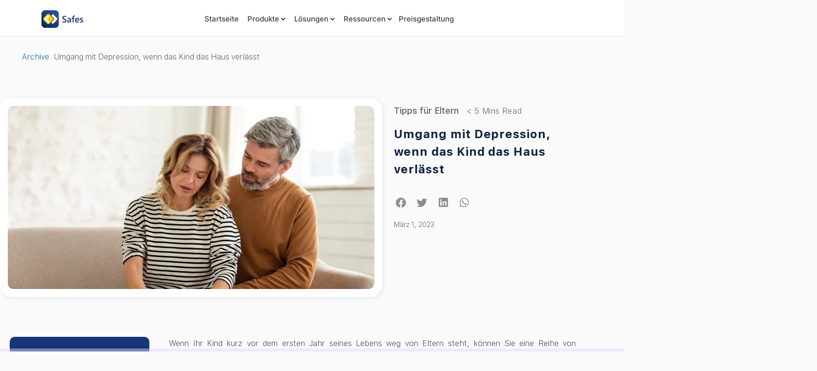

--- FILE ---
content_type: text/html; charset=UTF-8
request_url: https://www.safes.so/de/blogs/parent-depression-when-child-goes-to-college/
body_size: 50968
content:
<!doctype html>
<html lang="de-DE">
<head>
	<meta charset="UTF-8">
	<meta name="viewport" content="width=device-width, initial-scale=1">
	<link rel="profile" href="https://gmpg.org/xfn/11">
	<meta name='robots' content='index, follow, max-image-preview:large, max-snippet:-1, max-video-preview:-1' />
	<style>img:is([sizes="auto" i], [sizes^="auto," i]) { contain-intrinsic-size: 3000px 1500px }</style>
	<link rel="alternate" hreflang="en" href="https://www.safes.so/blogs/parent-depression-when-child-goes-to-college/" />
<link rel="alternate" hreflang="de" href="https://www.safes.so/de/blogs/parent-depression-when-child-goes-to-college/" />
<link rel="alternate" hreflang="x-default" href="https://www.safes.so/blogs/parent-depression-when-child-goes-to-college/" />

	<!-- This site is optimized with the Yoast SEO plugin v26.8 - https://yoast.com/product/yoast-seo-wordpress/ -->
	<title>Umgang mit Depression, wenn das Kind das Haus verlässt</title>
	<meta name="description" content="Wir werden die Ursachen und Symptome dieser Depression diskutieren und Lösungen anbieten, wenn das Kind das Haus verlässt." />
	<link rel="canonical" href="https://www.safes.so/de/blogs/parent-depression-when-child-goes-to-college/" />
	<meta property="og:locale" content="de_DE" />
	<meta property="og:type" content="article" />
	<meta property="og:title" content="Umgang mit Depression, wenn das Kind das Haus verlässt" />
	<meta property="og:description" content="Wir werden die Ursachen und Symptome dieser Depression diskutieren und Lösungen anbieten, wenn das Kind das Haus verlässt." />
	<meta property="og:url" content="https://www.safes.so/de/blogs/parent-depression-when-child-goes-to-college/" />
	<meta property="og:site_name" content="Screentime Monitoring | Safes Parental Control App" />
	<meta property="article:publisher" content="https://www.facebook.com/safesfamily" />
	<meta property="article:published_time" content="2023-03-01T15:26:14+00:00" />
	<meta property="article:modified_time" content="2024-07-07T22:33:22+00:00" />
	<meta property="og:image" content="https://www.safes.so/wp-content/uploads/2023/03/parent-depression-when-child-goes-to-college.webp" />
	<meta property="og:image:width" content="1200" />
	<meta property="og:image:height" content="600" />
	<meta property="og:image:type" content="image/webp" />
	<meta name="author" content="Reza Ardani" />
	<meta name="twitter:card" content="summary_large_image" />
	<meta name="twitter:label1" content="Verfasst von" />
	<meta name="twitter:data1" content="Reza Ardani" />
	<meta name="twitter:label2" content="Geschätzte Lesezeit" />
	<meta name="twitter:data2" content="8 Minuten" />
	<script type="application/ld+json" class="yoast-schema-graph">{"@context":"https://schema.org","@graph":[{"@type":"Article","@id":"https://www.safes.so/de/blogs/parent-depression-when-child-goes-to-college/#article","isPartOf":{"@id":"https://www.safes.so/de/blogs/parent-depression-when-child-goes-to-college/"},"author":{"name":"Reza Ardani","@id":"https://www.safes.so/de/#/schema/person/6887a171c6af18708673d51fb424041b"},"headline":"Umgang mit Depression, wenn das Kind das Haus verlässt","datePublished":"2023-03-01T15:26:14+00:00","dateModified":"2024-07-07T22:33:22+00:00","mainEntityOfPage":{"@id":"https://www.safes.so/de/blogs/parent-depression-when-child-goes-to-college/"},"wordCount":1339,"commentCount":0,"publisher":{"@id":"https://www.safes.so/de/#organization"},"image":{"@id":"https://www.safes.so/de/blogs/parent-depression-when-child-goes-to-college/#primaryimage"},"thumbnailUrl":"https://www.safes.so/wp-content/uploads/2023/03/parent-depression-when-child-goes-to-college.webp","articleSection":["Tipps für Eltern"],"inLanguage":"de","potentialAction":[{"@type":"CommentAction","name":"Comment","target":["https://www.safes.so/de/blogs/parent-depression-when-child-goes-to-college/#respond"]}]},{"@type":"WebPage","@id":"https://www.safes.so/de/blogs/parent-depression-when-child-goes-to-college/","url":"https://www.safes.so/de/blogs/parent-depression-when-child-goes-to-college/","name":"Umgang mit Depression, wenn das Kind das Haus verlässt","isPartOf":{"@id":"https://www.safes.so/de/#website"},"primaryImageOfPage":{"@id":"https://www.safes.so/de/blogs/parent-depression-when-child-goes-to-college/#primaryimage"},"image":{"@id":"https://www.safes.so/de/blogs/parent-depression-when-child-goes-to-college/#primaryimage"},"thumbnailUrl":"https://www.safes.so/wp-content/uploads/2023/03/parent-depression-when-child-goes-to-college.webp","datePublished":"2023-03-01T15:26:14+00:00","dateModified":"2024-07-07T22:33:22+00:00","description":"Wir werden die Ursachen und Symptome dieser Depression diskutieren und Lösungen anbieten, wenn das Kind das Haus verlässt.","breadcrumb":{"@id":"https://www.safes.so/de/blogs/parent-depression-when-child-goes-to-college/#breadcrumb"},"inLanguage":"de","potentialAction":[{"@type":"ReadAction","target":["https://www.safes.so/de/blogs/parent-depression-when-child-goes-to-college/"]}]},{"@type":"ImageObject","inLanguage":"de","@id":"https://www.safes.so/de/blogs/parent-depression-when-child-goes-to-college/#primaryimage","url":"https://www.safes.so/wp-content/uploads/2023/03/parent-depression-when-child-goes-to-college.webp","contentUrl":"https://www.safes.so/wp-content/uploads/2023/03/parent-depression-when-child-goes-to-college.webp","width":1200,"height":600,"caption":"Middle-aged couple are sad after their child has gone to college"},{"@type":"BreadcrumbList","@id":"https://www.safes.so/de/blogs/parent-depression-when-child-goes-to-college/#breadcrumb","itemListElement":[{"@type":"ListItem","position":1,"name":"Archive","item":"https://www.safes.so/de/archive/"},{"@type":"ListItem","position":2,"name":"Umgang mit Depression, wenn das Kind das Haus verlässt"}]},{"@type":"WebSite","@id":"https://www.safes.so/de/#website","url":"https://www.safes.so/de/","name":"Screentime Monitoring | Safes Parental Control App","description":"","publisher":{"@id":"https://www.safes.so/de/#organization"},"alternateName":"Safes","potentialAction":[{"@type":"SearchAction","target":{"@type":"EntryPoint","urlTemplate":"https://www.safes.so/de/?s={search_term_string}"},"query-input":{"@type":"PropertyValueSpecification","valueRequired":true,"valueName":"search_term_string"}}],"inLanguage":"de"},{"@type":"Organization","@id":"https://www.safes.so/de/#organization","name":"Safes Parental Control App","alternateName":"Safes","url":"https://www.safes.so/de/","logo":{"@type":"ImageObject","inLanguage":"de","@id":"https://www.safes.so/de/#/schema/logo/image/","url":"https://www.safes.so/wp-content/uploads/2022/06/11.webp","contentUrl":"https://www.safes.so/wp-content/uploads/2022/06/11.webp","width":240,"height":240,"caption":"Safes Parental Control App"},"image":{"@id":"https://www.safes.so/de/#/schema/logo/image/"},"sameAs":["https://www.facebook.com/safesfamily","https://www.linkedin.com/company/safesparentalcontrol/","https://www.youtube.com/@SafesApp"]},{"@type":"Person","@id":"https://www.safes.so/de/#/schema/person/6887a171c6af18708673d51fb424041b","name":"Reza Ardani","image":{"@type":"ImageObject","inLanguage":"de","@id":"https://www.safes.so/de/#/schema/person/image/","url":"https://secure.gravatar.com/avatar/a75e093ff0519fb8a9dd51a5f550041d?s=96&d=mm&r=g","contentUrl":"https://secure.gravatar.com/avatar/a75e093ff0519fb8a9dd51a5f550041d?s=96&d=mm&r=g","caption":"Reza Ardani"},"sameAs":["https://safes.so"]}]}</script>
	<!-- / Yoast SEO plugin. -->


<script type="5325c727d8cc07cdb9d934d0-text/javascript">
window._wpemojiSettings = {"baseUrl":"https:\/\/s.w.org\/images\/core\/emoji\/15.0.3\/72x72\/","ext":".png","svgUrl":"https:\/\/s.w.org\/images\/core\/emoji\/15.0.3\/svg\/","svgExt":".svg","source":{"concatemoji":"https:\/\/www.safes.so\/wp-includes\/js\/wp-emoji-release.min.js?ver=6.7.1"}};
/*! This file is auto-generated */
!function(i,n){var o,s,e;function c(e){try{var t={supportTests:e,timestamp:(new Date).valueOf()};sessionStorage.setItem(o,JSON.stringify(t))}catch(e){}}function p(e,t,n){e.clearRect(0,0,e.canvas.width,e.canvas.height),e.fillText(t,0,0);var t=new Uint32Array(e.getImageData(0,0,e.canvas.width,e.canvas.height).data),r=(e.clearRect(0,0,e.canvas.width,e.canvas.height),e.fillText(n,0,0),new Uint32Array(e.getImageData(0,0,e.canvas.width,e.canvas.height).data));return t.every(function(e,t){return e===r[t]})}function u(e,t,n){switch(t){case"flag":return n(e,"\ud83c\udff3\ufe0f\u200d\u26a7\ufe0f","\ud83c\udff3\ufe0f\u200b\u26a7\ufe0f")?!1:!n(e,"\ud83c\uddfa\ud83c\uddf3","\ud83c\uddfa\u200b\ud83c\uddf3")&&!n(e,"\ud83c\udff4\udb40\udc67\udb40\udc62\udb40\udc65\udb40\udc6e\udb40\udc67\udb40\udc7f","\ud83c\udff4\u200b\udb40\udc67\u200b\udb40\udc62\u200b\udb40\udc65\u200b\udb40\udc6e\u200b\udb40\udc67\u200b\udb40\udc7f");case"emoji":return!n(e,"\ud83d\udc26\u200d\u2b1b","\ud83d\udc26\u200b\u2b1b")}return!1}function f(e,t,n){var r="undefined"!=typeof WorkerGlobalScope&&self instanceof WorkerGlobalScope?new OffscreenCanvas(300,150):i.createElement("canvas"),a=r.getContext("2d",{willReadFrequently:!0}),o=(a.textBaseline="top",a.font="600 32px Arial",{});return e.forEach(function(e){o[e]=t(a,e,n)}),o}function t(e){var t=i.createElement("script");t.src=e,t.defer=!0,i.head.appendChild(t)}"undefined"!=typeof Promise&&(o="wpEmojiSettingsSupports",s=["flag","emoji"],n.supports={everything:!0,everythingExceptFlag:!0},e=new Promise(function(e){i.addEventListener("DOMContentLoaded",e,{once:!0})}),new Promise(function(t){var n=function(){try{var e=JSON.parse(sessionStorage.getItem(o));if("object"==typeof e&&"number"==typeof e.timestamp&&(new Date).valueOf()<e.timestamp+604800&&"object"==typeof e.supportTests)return e.supportTests}catch(e){}return null}();if(!n){if("undefined"!=typeof Worker&&"undefined"!=typeof OffscreenCanvas&&"undefined"!=typeof URL&&URL.createObjectURL&&"undefined"!=typeof Blob)try{var e="postMessage("+f.toString()+"("+[JSON.stringify(s),u.toString(),p.toString()].join(",")+"));",r=new Blob([e],{type:"text/javascript"}),a=new Worker(URL.createObjectURL(r),{name:"wpTestEmojiSupports"});return void(a.onmessage=function(e){c(n=e.data),a.terminate(),t(n)})}catch(e){}c(n=f(s,u,p))}t(n)}).then(function(e){for(var t in e)n.supports[t]=e[t],n.supports.everything=n.supports.everything&&n.supports[t],"flag"!==t&&(n.supports.everythingExceptFlag=n.supports.everythingExceptFlag&&n.supports[t]);n.supports.everythingExceptFlag=n.supports.everythingExceptFlag&&!n.supports.flag,n.DOMReady=!1,n.readyCallback=function(){n.DOMReady=!0}}).then(function(){return e}).then(function(){var e;n.supports.everything||(n.readyCallback(),(e=n.source||{}).concatemoji?t(e.concatemoji):e.wpemoji&&e.twemoji&&(t(e.twemoji),t(e.wpemoji)))}))}((window,document),window._wpemojiSettings);
</script>
<link rel='stylesheet' id='dce-animations-css' href='https://www.safes.so/wp-content/plugins/dynamic-content-for-elementor/assets/css/animations.css?ver=2.8.1' media='all' />
<link rel='stylesheet' id='fluentform-elementor-widget-css' href='https://www.safes.so/wp-content/plugins/fluentform/assets/css/fluent-forms-elementor-widget.css?ver=5.2.6' media='all' />
<style id='wp-emoji-styles-inline-css'>

	img.wp-smiley, img.emoji {
		display: inline !important;
		border: none !important;
		box-shadow: none !important;
		height: 1em !important;
		width: 1em !important;
		margin: 0 0.07em !important;
		vertical-align: -0.1em !important;
		background: none !important;
		padding: 0 !important;
	}
</style>
<link rel='stylesheet' id='wp-block-library-css' href='https://www.safes.so/wp-includes/css/dist/block-library/style.min.css?ver=6.7.1' media='all' />
<style id='classic-theme-styles-inline-css'>
/*! This file is auto-generated */
.wp-block-button__link{color:#fff;background-color:#32373c;border-radius:9999px;box-shadow:none;text-decoration:none;padding:calc(.667em + 2px) calc(1.333em + 2px);font-size:1.125em}.wp-block-file__button{background:#32373c;color:#fff;text-decoration:none}
</style>
<style id='global-styles-inline-css'>
:root{--wp--preset--aspect-ratio--square: 1;--wp--preset--aspect-ratio--4-3: 4/3;--wp--preset--aspect-ratio--3-4: 3/4;--wp--preset--aspect-ratio--3-2: 3/2;--wp--preset--aspect-ratio--2-3: 2/3;--wp--preset--aspect-ratio--16-9: 16/9;--wp--preset--aspect-ratio--9-16: 9/16;--wp--preset--color--black: #000000;--wp--preset--color--cyan-bluish-gray: #abb8c3;--wp--preset--color--white: #ffffff;--wp--preset--color--pale-pink: #f78da7;--wp--preset--color--vivid-red: #cf2e2e;--wp--preset--color--luminous-vivid-orange: #ff6900;--wp--preset--color--luminous-vivid-amber: #fcb900;--wp--preset--color--light-green-cyan: #7bdcb5;--wp--preset--color--vivid-green-cyan: #00d084;--wp--preset--color--pale-cyan-blue: #8ed1fc;--wp--preset--color--vivid-cyan-blue: #0693e3;--wp--preset--color--vivid-purple: #9b51e0;--wp--preset--gradient--vivid-cyan-blue-to-vivid-purple: linear-gradient(135deg,rgba(6,147,227,1) 0%,rgb(155,81,224) 100%);--wp--preset--gradient--light-green-cyan-to-vivid-green-cyan: linear-gradient(135deg,rgb(122,220,180) 0%,rgb(0,208,130) 100%);--wp--preset--gradient--luminous-vivid-amber-to-luminous-vivid-orange: linear-gradient(135deg,rgba(252,185,0,1) 0%,rgba(255,105,0,1) 100%);--wp--preset--gradient--luminous-vivid-orange-to-vivid-red: linear-gradient(135deg,rgba(255,105,0,1) 0%,rgb(207,46,46) 100%);--wp--preset--gradient--very-light-gray-to-cyan-bluish-gray: linear-gradient(135deg,rgb(238,238,238) 0%,rgb(169,184,195) 100%);--wp--preset--gradient--cool-to-warm-spectrum: linear-gradient(135deg,rgb(74,234,220) 0%,rgb(151,120,209) 20%,rgb(207,42,186) 40%,rgb(238,44,130) 60%,rgb(251,105,98) 80%,rgb(254,248,76) 100%);--wp--preset--gradient--blush-light-purple: linear-gradient(135deg,rgb(255,206,236) 0%,rgb(152,150,240) 100%);--wp--preset--gradient--blush-bordeaux: linear-gradient(135deg,rgb(254,205,165) 0%,rgb(254,45,45) 50%,rgb(107,0,62) 100%);--wp--preset--gradient--luminous-dusk: linear-gradient(135deg,rgb(255,203,112) 0%,rgb(199,81,192) 50%,rgb(65,88,208) 100%);--wp--preset--gradient--pale-ocean: linear-gradient(135deg,rgb(255,245,203) 0%,rgb(182,227,212) 50%,rgb(51,167,181) 100%);--wp--preset--gradient--electric-grass: linear-gradient(135deg,rgb(202,248,128) 0%,rgb(113,206,126) 100%);--wp--preset--gradient--midnight: linear-gradient(135deg,rgb(2,3,129) 0%,rgb(40,116,252) 100%);--wp--preset--font-size--small: 13px;--wp--preset--font-size--medium: 20px;--wp--preset--font-size--large: 36px;--wp--preset--font-size--x-large: 42px;--wp--preset--spacing--20: 0.44rem;--wp--preset--spacing--30: 0.67rem;--wp--preset--spacing--40: 1rem;--wp--preset--spacing--50: 1.5rem;--wp--preset--spacing--60: 2.25rem;--wp--preset--spacing--70: 3.38rem;--wp--preset--spacing--80: 5.06rem;--wp--preset--shadow--natural: 6px 6px 9px rgba(0, 0, 0, 0.2);--wp--preset--shadow--deep: 12px 12px 50px rgba(0, 0, 0, 0.4);--wp--preset--shadow--sharp: 6px 6px 0px rgba(0, 0, 0, 0.2);--wp--preset--shadow--outlined: 6px 6px 0px -3px rgba(255, 255, 255, 1), 6px 6px rgba(0, 0, 0, 1);--wp--preset--shadow--crisp: 6px 6px 0px rgba(0, 0, 0, 1);}:where(.is-layout-flex){gap: 0.5em;}:where(.is-layout-grid){gap: 0.5em;}body .is-layout-flex{display: flex;}.is-layout-flex{flex-wrap: wrap;align-items: center;}.is-layout-flex > :is(*, div){margin: 0;}body .is-layout-grid{display: grid;}.is-layout-grid > :is(*, div){margin: 0;}:where(.wp-block-columns.is-layout-flex){gap: 2em;}:where(.wp-block-columns.is-layout-grid){gap: 2em;}:where(.wp-block-post-template.is-layout-flex){gap: 1.25em;}:where(.wp-block-post-template.is-layout-grid){gap: 1.25em;}.has-black-color{color: var(--wp--preset--color--black) !important;}.has-cyan-bluish-gray-color{color: var(--wp--preset--color--cyan-bluish-gray) !important;}.has-white-color{color: var(--wp--preset--color--white) !important;}.has-pale-pink-color{color: var(--wp--preset--color--pale-pink) !important;}.has-vivid-red-color{color: var(--wp--preset--color--vivid-red) !important;}.has-luminous-vivid-orange-color{color: var(--wp--preset--color--luminous-vivid-orange) !important;}.has-luminous-vivid-amber-color{color: var(--wp--preset--color--luminous-vivid-amber) !important;}.has-light-green-cyan-color{color: var(--wp--preset--color--light-green-cyan) !important;}.has-vivid-green-cyan-color{color: var(--wp--preset--color--vivid-green-cyan) !important;}.has-pale-cyan-blue-color{color: var(--wp--preset--color--pale-cyan-blue) !important;}.has-vivid-cyan-blue-color{color: var(--wp--preset--color--vivid-cyan-blue) !important;}.has-vivid-purple-color{color: var(--wp--preset--color--vivid-purple) !important;}.has-black-background-color{background-color: var(--wp--preset--color--black) !important;}.has-cyan-bluish-gray-background-color{background-color: var(--wp--preset--color--cyan-bluish-gray) !important;}.has-white-background-color{background-color: var(--wp--preset--color--white) !important;}.has-pale-pink-background-color{background-color: var(--wp--preset--color--pale-pink) !important;}.has-vivid-red-background-color{background-color: var(--wp--preset--color--vivid-red) !important;}.has-luminous-vivid-orange-background-color{background-color: var(--wp--preset--color--luminous-vivid-orange) !important;}.has-luminous-vivid-amber-background-color{background-color: var(--wp--preset--color--luminous-vivid-amber) !important;}.has-light-green-cyan-background-color{background-color: var(--wp--preset--color--light-green-cyan) !important;}.has-vivid-green-cyan-background-color{background-color: var(--wp--preset--color--vivid-green-cyan) !important;}.has-pale-cyan-blue-background-color{background-color: var(--wp--preset--color--pale-cyan-blue) !important;}.has-vivid-cyan-blue-background-color{background-color: var(--wp--preset--color--vivid-cyan-blue) !important;}.has-vivid-purple-background-color{background-color: var(--wp--preset--color--vivid-purple) !important;}.has-black-border-color{border-color: var(--wp--preset--color--black) !important;}.has-cyan-bluish-gray-border-color{border-color: var(--wp--preset--color--cyan-bluish-gray) !important;}.has-white-border-color{border-color: var(--wp--preset--color--white) !important;}.has-pale-pink-border-color{border-color: var(--wp--preset--color--pale-pink) !important;}.has-vivid-red-border-color{border-color: var(--wp--preset--color--vivid-red) !important;}.has-luminous-vivid-orange-border-color{border-color: var(--wp--preset--color--luminous-vivid-orange) !important;}.has-luminous-vivid-amber-border-color{border-color: var(--wp--preset--color--luminous-vivid-amber) !important;}.has-light-green-cyan-border-color{border-color: var(--wp--preset--color--light-green-cyan) !important;}.has-vivid-green-cyan-border-color{border-color: var(--wp--preset--color--vivid-green-cyan) !important;}.has-pale-cyan-blue-border-color{border-color: var(--wp--preset--color--pale-cyan-blue) !important;}.has-vivid-cyan-blue-border-color{border-color: var(--wp--preset--color--vivid-cyan-blue) !important;}.has-vivid-purple-border-color{border-color: var(--wp--preset--color--vivid-purple) !important;}.has-vivid-cyan-blue-to-vivid-purple-gradient-background{background: var(--wp--preset--gradient--vivid-cyan-blue-to-vivid-purple) !important;}.has-light-green-cyan-to-vivid-green-cyan-gradient-background{background: var(--wp--preset--gradient--light-green-cyan-to-vivid-green-cyan) !important;}.has-luminous-vivid-amber-to-luminous-vivid-orange-gradient-background{background: var(--wp--preset--gradient--luminous-vivid-amber-to-luminous-vivid-orange) !important;}.has-luminous-vivid-orange-to-vivid-red-gradient-background{background: var(--wp--preset--gradient--luminous-vivid-orange-to-vivid-red) !important;}.has-very-light-gray-to-cyan-bluish-gray-gradient-background{background: var(--wp--preset--gradient--very-light-gray-to-cyan-bluish-gray) !important;}.has-cool-to-warm-spectrum-gradient-background{background: var(--wp--preset--gradient--cool-to-warm-spectrum) !important;}.has-blush-light-purple-gradient-background{background: var(--wp--preset--gradient--blush-light-purple) !important;}.has-blush-bordeaux-gradient-background{background: var(--wp--preset--gradient--blush-bordeaux) !important;}.has-luminous-dusk-gradient-background{background: var(--wp--preset--gradient--luminous-dusk) !important;}.has-pale-ocean-gradient-background{background: var(--wp--preset--gradient--pale-ocean) !important;}.has-electric-grass-gradient-background{background: var(--wp--preset--gradient--electric-grass) !important;}.has-midnight-gradient-background{background: var(--wp--preset--gradient--midnight) !important;}.has-small-font-size{font-size: var(--wp--preset--font-size--small) !important;}.has-medium-font-size{font-size: var(--wp--preset--font-size--medium) !important;}.has-large-font-size{font-size: var(--wp--preset--font-size--large) !important;}.has-x-large-font-size{font-size: var(--wp--preset--font-size--x-large) !important;}
:where(.wp-block-post-template.is-layout-flex){gap: 1.25em;}:where(.wp-block-post-template.is-layout-grid){gap: 1.25em;}
:where(.wp-block-columns.is-layout-flex){gap: 2em;}:where(.wp-block-columns.is-layout-grid){gap: 2em;}
:root :where(.wp-block-pullquote){font-size: 1.5em;line-height: 1.6;}
</style>
<link rel='stylesheet' id='cee-common-card-style-css' href='https://www.safes.so/wp-content/plugins/card-elements-for-elementor/assets/css/common-card-style.css?ver=1.0' media='' />
<link rel='stylesheet' id='cee-profile-card-style-css' href='https://www.safes.so/wp-content/plugins/card-elements-for-elementor/assets/css/profile-card-style.css?ver=1.0' media='' />
<link rel='stylesheet' id='cee-testimonial-card-style-css' href='https://www.safes.so/wp-content/plugins/card-elements-for-elementor/assets/css/testimonial-card-style.css?ver=1.0' media='' />
<link rel='stylesheet' id='cee-post-card-style-css' href='https://www.safes.so/wp-content/plugins/card-elements-for-elementor/assets/css/post-card-style.css?ver=1.0' media='' />
<link rel='stylesheet' id='cep-tour-card-style-css' href='https://www.safes.so/wp-content/plugins/card-elements-for-elementor/assets/css/tour-card-style.css?ver=1.0' media='' />
<link rel='stylesheet' id='cep-listing-card-style-css' href='https://www.safes.so/wp-content/plugins/card-elements-for-elementor/assets/css/listing-card-style.css?ver=1.0' media='' />
<link rel='stylesheet' id='cee-font-awesome-css' href='https://www.safes.so/wp-content/plugins/card-elements-for-elementor/assets/css/font-awesome.css?ver=1' media='all' />
<link rel='stylesheet' id='font-awesome-5-all-css-css' href='https://www.safes.so/wp-content/plugins/elementor/assets/lib/font-awesome/css/all.min.css?ver=6.7.1' media='all' />
<link rel='stylesheet' id='elementor-frontend-css-css' href='https://www.safes.so/wp-content/plugins/elementor/assets/css/frontend.min.css?ver=6.7.1' media='all' />
<link rel='stylesheet' id='sr7css-css' href='//www.safes.so/wp-content/plugins/revslider/public/css/sr7.css?ver=6.7.28' media='all' />
<link rel='stylesheet' id='wpml-legacy-horizontal-list-0-css' href='https://www.safes.so/wp-content/plugins/sitepress-multilingual-cms/templates/language-switchers/legacy-list-horizontal/style.min.css?ver=1' media='all' />
<link rel='stylesheet' id='wpml-menu-item-0-css' href='https://www.safes.so/wp-content/plugins/sitepress-multilingual-cms/templates/language-switchers/menu-item/style.min.css?ver=1' media='all' />
<link rel='stylesheet' id='search-filter-plugin-styles-css' href='https://www.safes.so/wp-content/plugins/search-filter-pro/public/assets/css/search-filter.min.css?ver=2.5.13' media='all' />
<link rel='stylesheet' id='hello-elementor-css' href='https://www.safes.so/wp-content/themes/hello-elementor/style.min.css?ver=3.1.1' media='all' />
<link rel='stylesheet' id='hello-elementor-theme-style-css' href='https://www.safes.so/wp-content/themes/hello-elementor/theme.min.css?ver=3.1.1' media='all' />
<link rel='stylesheet' id='hello-elementor-header-footer-css' href='https://www.safes.so/wp-content/themes/hello-elementor/header-footer.min.css?ver=3.1.1' media='all' />
<link rel='stylesheet' id='elementor-frontend-css' href='https://www.safes.so/wp-content/plugins/elementor/assets/css/frontend.min.css?ver=3.34.2' media='all' />
<style id='elementor-frontend-inline-css'>
.elementor-kit-5{--e-global-color-primary:#0D2244;--e-global-color-secondary:#04132C;--e-global-color-text:#213C68;--e-global-color-accent:#0D2244;--e-global-color-775dba5:#15387C;--e-global-color-8135457:#0D2244;--e-global-color-35d696e:#284B86;--e-global-color-1461eae:#284B86;--e-global-color-def99af:#34B2AB;--e-global-color-1bc499a:#7E7E80;--e-global-color-6510eb4:#FFFFFF;--e-global-color-153ff2d:#99999B;--e-global-color-d4b74b4:#626268;--e-global-color-7cbbd53:#202023;--e-global-color-74eb3d2:#0D2244;--e-global-color-3377cf3:#241B01;--e-global-color-6956d69:#7591BE;--e-global-color-3f45e8d:#F3CA4F;--e-global-color-e4e2adc:#213C68;--e-global-color-93fb3bb:#47689D;--e-global-color-9226855:#ACBEDC;--e-global-color-73a23cc:#CACACD;--e-global-color-b4918a8:#4E4E54;--e-global-color-0988a7d:#38383B;--e-global-color-2faf7ec:#E8E8EC;--e-global-color-57d793d:#181819;--e-global-color-685b240:#0D2244;--e-global-color-c1e2c42:#04132C;--e-global-color-66f0fff:#020A18;--e-global-color-ad54e4d:#FBFAFA;--e-global-color-54d4c1f:#EEF2F8;--e-global-typography-primary-font-family:"SF-UI-Text";--e-global-typography-primary-font-weight:600;--e-global-typography-secondary-font-family:"SF-UI-Text";--e-global-typography-secondary-font-weight:400;--e-global-typography-text-font-family:"SF-UI-Text";--e-global-typography-text-font-weight:300;--e-global-typography-text-font-style:normal;--e-global-typography-text-line-height:1.8em;--e-global-typography-accent-font-family:"SF-UI-Text";--e-global-typography-accent-font-weight:500;color:var( --e-global-color-d4b74b4 );font-family:"SF-UI-Text", ui-sans-serif,system-ui,-apple-system,BlinkMacSystemFont,Segoe UI,Roboto,Helvetica Neue,Arial,Noto Sans,sans-serif,Apple Color Emoji,Segoe UI Emoji,Segoe UI Symbol,Noto Color Emoji;font-weight:300;}.elementor-kit-5 button,.elementor-kit-5 input[type="button"],.elementor-kit-5 input[type="submit"],.elementor-kit-5 .elementor-button{background-color:var( --e-global-color-74eb3d2 );font-family:"SF-UI-Text", ui-sans-serif,system-ui,-apple-system,BlinkMacSystemFont,Segoe UI,Roboto,Helvetica Neue,Arial,Noto Sans,sans-serif,Apple Color Emoji,Segoe UI Emoji,Segoe UI Symbol,Noto Color Emoji;font-weight:400;line-height:1.2em;letter-spacing:0.04em;color:var( --e-global-color-6510eb4 );border-radius:12px 12px 12px 12px;padding:16px 32px 16px 32px;}.elementor-kit-5 button:hover,.elementor-kit-5 button:focus,.elementor-kit-5 input[type="button"]:hover,.elementor-kit-5 input[type="button"]:focus,.elementor-kit-5 input[type="submit"]:hover,.elementor-kit-5 input[type="submit"]:focus,.elementor-kit-5 .elementor-button:hover,.elementor-kit-5 .elementor-button:focus{background-color:#04132C;}.elementor-kit-5 e-page-transition{background-color:#FFBC7D;}.elementor-kit-5 h1{color:var( --e-global-color-1461eae );font-family:"SF-UI-Text", ui-sans-serif,system-ui,-apple-system,BlinkMacSystemFont,Segoe UI,Roboto,Helvetica Neue,Arial,Noto Sans,sans-serif,Apple Color Emoji,Segoe UI Emoji,Segoe UI Symbol,Noto Color Emoji;font-size:40px;font-weight:700;line-height:48px;}.elementor-kit-5 h2{color:var( --e-global-color-7cbbd53 );font-family:"SF-UI-Text", ui-sans-serif,system-ui,-apple-system,BlinkMacSystemFont,Segoe UI,Roboto,Helvetica Neue,Arial,Noto Sans,sans-serif,Apple Color Emoji,Segoe UI Emoji,Segoe UI Symbol,Noto Color Emoji;font-size:36px;font-weight:700;font-style:normal;line-height:43px;}.elementor-kit-5 h3{font-family:"SF-UI-Text", ui-sans-serif,system-ui,-apple-system,BlinkMacSystemFont,Segoe UI,Roboto,Helvetica Neue,Arial,Noto Sans,sans-serif,Apple Color Emoji,Segoe UI Emoji,Segoe UI Symbol,Noto Color Emoji;font-size:20px;font-weight:500;}.elementor-kit-5 h4{font-family:"SF-UI-Text", ui-sans-serif,system-ui,-apple-system,BlinkMacSystemFont,Segoe UI,Roboto,Helvetica Neue,Arial,Noto Sans,sans-serif,Apple Color Emoji,Segoe UI Emoji,Segoe UI Symbol,Noto Color Emoji;font-size:16px;}.elementor-section.elementor-section-boxed > .elementor-container{max-width:1200px;}.e-con{--container-max-width:1200px;}.elementor-widget:not(:last-child){margin-block-end:20px;}.elementor-element{--widgets-spacing:20px 20px;--widgets-spacing-row:20px;--widgets-spacing-column:20px;}{}h1.entry-title{display:var(--page-title-display);}.site-header .site-branding{flex-direction:column;align-items:stretch;}.site-header{padding-inline-end:0px;padding-inline-start:0px;}.site-footer .site-branding{flex-direction:column;align-items:stretch;}@media(max-width:1024px){.elementor-kit-5 h3{font-size:20px;line-height:1.5em;}.elementor-section.elementor-section-boxed > .elementor-container{max-width:1024px;}.e-con{--container-max-width:1024px;}}@media(max-width:767px){.elementor-kit-5{font-size:14px;line-height:1.5em;}.elementor-kit-5 h1{font-size:24px;line-height:29px;}.elementor-kit-5 h2{font-size:20px;line-height:1.5em;}.elementor-kit-5 h3{font-size:20px;}.elementor-section.elementor-section-boxed > .elementor-container{max-width:767px;}.e-con{--container-max-width:767px;}}/* Start custom CSS */.swiper-pagination-progressbar .swiper-pagination-progressbar-fill{
    background: #E6AA2A !important;
}
.swiper-pagination2{
    background: #38383B !important;
}
.fix-button{
    display: flex;
    align-items: center;
    justify-content: center;
}
.row-guid{
    display: flex;
    align-items: center;
    margin-left: 40px;
    margin-top: 14px;
}
.row-guid .text-head h6{
    color: #222;
    font-family: "SF-UI-Text", ui-sans-serif,system-ui,-apple-system,BlinkMacSystemFont,Segoe UI,Roboto,Helvetica Neue,Arial,Noto Sans,sans-serif,Apple Color Emoji,Segoe UI Emoji,Segoe UI Symbol,Noto Color Emoji;
    font-style: normal;
    font-weight: 700;
    font-size: 16px;
    line-height: 160%;
    letter-spacing: 0.04em;
    margin-bottom: 0px;
}
.swiper-guid-next{
    position: absolute;
    right: 20px;
    bottom: 20px;
    cursor: pointer;
    z-index: 10;
}
.swiper-guid-prev{
    position: absolute;
    left: 20px;
    bottom: 20px;
    cursor: pointer;
    z-index: 10;
}
.pagination_container .swiper-pagination{
    position: absolute;
    bottom: 40px;
    color: #535353;
    font-family: "SF-UI-Text", ui-sans-serif,system-ui,-apple-system,BlinkMacSystemFont,Segoe UI,Roboto,Helvetica Neue,Arial,Noto Sans,sans-serif,Apple Color Emoji,Segoe UI Emoji,Segoe UI Symbol,Noto Color Emoji;
    font-style: normal;
    font-weight: 400;
    z-index: 2;
}
.pagination_container .swiper-pagination .swiper-pagination-current{
    color: #000;
}
.swiper-button-disabled{
    opacity: 0.3;
}
.img-app{
    display: flex;
    justify-content: center;
    align-items: center;
    height: 100%;
}
.swiper {
  width: 100%;
  height: 100%;
}
.icon-back{
    position: absolute;
    top: 25px;
    left: 15px;
    z-index: 100;
}
.row-guid .icon{
    margin-right: 8px;
    position: absolute;
    top: 12px;
}
.row-guid img{
    width: 40px;
}
.fadeInUp{
    animation-name: fadeInUp;
}
.img-app img{
    width: 70%;
}
.main_section{
    /*height: auto !important;*/
    min-height: 80vh;
    overflow-x: hidden;
}
.text-head{
    width: 100%;
    text-align: center;
}
.d-mobile{
    display: block;
}
.d-desk{
    display: none;
}
.fasel{
    width: 30%;
}
@media (min-width: 992px) and (max-width: 1720px){
    .main_section .min-box{
        /*height: 660px !important;*/
        min-height: 100vh;
        overflow-x: hidden;
        overflow-y: hidden;
    }
}
@media (min-width: 1721px){
    .main_section .min-box{
        /*height: 780px !important;*/
        min-height: 100vh;
        overflow-x: hidden;
        overflow-y: hidden;
    }
}
@media screen and (min-width: 992px){
    .row-guid .icon{
        margin-right: 0px;
        margin-left: 80px;
        position: absolute;
        top: 20px;
    }
    .img-app img{
        width: 22%;
        margin-top: 5px;
    }
    .row-guid{
        margin-top: 25px;
        margin-left:0;
    }
    
    .swiper-guid-next{
        right: 34%;
        bottom: 60px;
        text-align: left;
    }
    .swiper-guid-prev{
        left: 34%;
        bottom: 60px;
        text-align: right;
    }
    .swiper-guid-next svg, .swiper-guid-prev svg{
        width:75%;
    }
    .pagination_container .swiper-pagination{
        bottom: 85px;
    }
    .d-mobile{
        display: none;
    }
    .d-desk{
        display: block;
    }
    .row-guid img {
      width: 62px;
    }
    .icon-back{
        top: 40px;
        left: 60px;
    }
}
.select-lang nav{
    width: 190px !important;
    left: -160px !important;
    background-color: #fff !important;
    border-radius: 6px;
    box-shadow: 0 0 32px rgba(0,0,0,.16);
}
.select-lang nav ul li{
    position: relative;
}
/*.select-lang nav ul li::before{*/
/*    content: "";*/
/*    position: absolute;*/
/*    display: inline-block;*/
/*    width: 30px;*/
/*    height: 30px;*/
/*    background-image: url(https://sternx.de/wp-content/uploads/2023/05/checkmark-lang.webp);*/
/*    background-size: auto;*/
/*    background-repeat: no-repeat;*/
/*    top: 16px;*/
/*    right: 0;*/
/*}*//* End custom CSS */
/* Start Custom Fonts CSS */@font-face {
	font-family: 'SF-UI-Text';
	font-style: normal;
	font-weight: normal;
	font-display: auto;
	src: url('https://www.safes.so/wp-content/uploads/2022/11/SFUIText-Medium.woff2') format('woff2'),
		url('https://www.safes.so/wp-content/uploads/2022/11/SFUIText-Medium.woff') format('woff'),
		url('https://www.safes.so/wp-content/uploads/2022/11/SFUIText-Regular.ttf') format('truetype');
}
@font-face {
	font-family: 'SF-UI-Text';
	font-style: normal;
	font-weight: bold;
	font-display: auto;
	src: url('https://www.safes.so/wp-content/uploads/2022/11/SFUIText-Bold.eot');
	src: url('https://www.safes.so/wp-content/uploads/2022/11/SFUIText-Bold.eot?#iefix') format('embedded-opentype'),
		url('https://www.safes.so/wp-content/uploads/2022/11/SFUIText-Bold.woff2') format('woff2'),
		url('https://www.safes.so/wp-content/uploads/2022/11/SFUIText-Bold.woff') format('woff'),
		url('https://www.safes.so/wp-content/uploads/2022/11/SFUIText-Bold.ttf') format('truetype'),
		url('https://www.safes.so/wp-content/uploads/2022/11/SFUIText-Bold.svg#SF-UI-Text') format('svg');
}
@font-face {
	font-family: 'SF-UI-Text';
	font-style: normal;
	font-weight: 900;
	font-display: auto;
	src: url('https://www.safes.so/wp-content/uploads/2022/11/SFUIText-Heavy.eot');
	src: url('https://www.safes.so/wp-content/uploads/2022/11/SFUIText-Heavy.eot?#iefix') format('embedded-opentype'),
		url('https://www.safes.so/wp-content/uploads/2022/11/SFUIText-Heavy.woff2') format('woff2'),
		url('https://www.safes.so/wp-content/uploads/2022/11/SFUIText-Heavy.woff') format('woff'),
		url('https://www.safes.so/wp-content/uploads/2022/11/SFUIText-Heavy.ttf') format('truetype'),
		url('https://www.safes.so/wp-content/uploads/2022/11/SFUIText-Heavy.svg#SF-UI-Text') format('svg');
}
@font-face {
	font-family: 'SF-UI-Text';
	font-style: normal;
	font-weight: 100;
	font-display: auto;
	src: url('https://www.safes.so/wp-content/uploads/2022/11/SFUIText-Light.eot');
	src: url('https://www.safes.so/wp-content/uploads/2022/11/SFUIText-Light.eot?#iefix') format('embedded-opentype'),
		url('https://www.safes.so/wp-content/uploads/2022/11/SFUIText-Light.woff2') format('woff2'),
		url('https://www.safes.so/wp-content/uploads/2022/11/SFUIText-Light.woff') format('woff'),
		url('https://www.safes.so/wp-content/uploads/2022/11/SFUIText-Light.ttf') format('truetype'),
		url('https://www.safes.so/wp-content/uploads/2022/11/SFUIText-Light.svg#SF-UI-Text') format('svg');
}
/* End Custom Fonts CSS */
.elementor-7 .elementor-element.elementor-element-8a53257 > .elementor-container > .elementor-column > .elementor-widget-wrap{align-content:center;align-items:center;}.elementor-7 .elementor-element.elementor-element-8a53257:not(.elementor-motion-effects-element-type-background), .elementor-7 .elementor-element.elementor-element-8a53257 > .elementor-motion-effects-container > .elementor-motion-effects-layer{background-color:#FFFFFF;}.elementor-7 .elementor-element.elementor-element-8a53257{border-style:solid;border-width:0px 0px 1px 0px;border-color:var( --e-global-color-2faf7ec );transition:background 0.3s, border 0.3s, border-radius 0.3s, box-shadow 0.3s;padding:11px 64px 7px 75px;z-index:100;overflow:visible;}.elementor-7 .elementor-element.elementor-element-8a53257 > .elementor-background-overlay{transition:background 0.3s, border-radius 0.3s, opacity 0.3s;}.elementor-bc-flex-widget .elementor-7 .elementor-element.elementor-element-8ee6606.elementor-column .elementor-widget-wrap{align-items:center;}.elementor-7 .elementor-element.elementor-element-8ee6606.elementor-column.elementor-element[data-element_type="column"] > .elementor-widget-wrap.elementor-element-populated{align-content:center;align-items:center;}.elementor-7 .elementor-element.elementor-element-8ee6606 > .elementor-element-populated{padding:0px 0px 0px 0px;}.elementor-widget-image .widget-image-caption{color:var( --e-global-color-text );font-family:var( --e-global-typography-text-font-family ), ui-sans-serif,system-ui,-apple-system,BlinkMacSystemFont,Segoe UI,Roboto,Helvetica Neue,Arial,Noto Sans,sans-serif,Apple Color Emoji,Segoe UI Emoji,Segoe UI Symbol,Noto Color Emoji;font-weight:var( --e-global-typography-text-font-weight );font-style:var( --e-global-typography-text-font-style );line-height:var( --e-global-typography-text-line-height );}.elementor-7 .elementor-element.elementor-element-e645789{width:var( --container-widget-width, 38% );max-width:38%;--container-widget-width:38%;--container-widget-flex-grow:0;}.elementor-7 .elementor-element.elementor-element-e645789 > .elementor-widget-container{margin:0px 8px 0px 0px;padding:10px 10px 10px 10px;}.elementor-7 .elementor-element.elementor-element-e645789.elementor-element{--flex-grow:0;--flex-shrink:0;}.elementor-7 .elementor-element.elementor-element-e645789 img{width:105px;}.elementor-7 .elementor-element.elementor-element-8554513 .elementskit-navbar-nav > li > a:hover, .elementor-7 .elementor-element.elementor-element-8554513 .elementskit-navbar-nav > li > a:focus, .elementor-7 .elementor-element.elementor-element-8554513 .elementskit-navbar-nav > li > a:active, .elementor-7 .elementor-element.elementor-element-8554513 .elementskit-navbar-nav > li:hover > a{background-color:var( --e-global-color-ad54e4d );}.elementor-7 .elementor-element.elementor-element-8554513{width:var( --container-widget-width, 100.184% );max-width:100.184%;--container-widget-width:100.184%;--container-widget-flex-grow:0;}.elementor-7 .elementor-element.elementor-element-8554513.elementor-element{--flex-grow:0;--flex-shrink:0;}.elementor-7 .elementor-element.elementor-element-8554513 .elementskit-menu-container{height:46px;border-radius:0px 0px 0px 0px;}.elementor-7 .elementor-element.elementor-element-8554513 .elementskit-navbar-nav > li > a{font-family:"Inter", ui-sans-serif,system-ui,-apple-system,BlinkMacSystemFont,Segoe UI,Roboto,Helvetica Neue,Arial,Noto Sans,sans-serif,Apple Color Emoji,Segoe UI Emoji,Segoe UI Symbol,Noto Color Emoji;font-size:15px;font-weight:500;color:#414141;padding:5px 2px 5px 2px;}.elementor-7 .elementor-element.elementor-element-8554513 .elementskit-navbar-nav > li > a:hover{color:#707070;}.elementor-7 .elementor-element.elementor-element-8554513 .elementskit-navbar-nav > li > a:focus{color:#707070;}.elementor-7 .elementor-element.elementor-element-8554513 .elementskit-navbar-nav > li > a:active{color:#707070;}.elementor-7 .elementor-element.elementor-element-8554513 .elementskit-navbar-nav > li:hover > a{color:#707070;border-radius:12px 12px 12px 12px;}.elementor-7 .elementor-element.elementor-element-8554513 .elementskit-navbar-nav > li:hover > a .elementskit-submenu-indicator{color:#707070;}.elementor-7 .elementor-element.elementor-element-8554513 .elementskit-navbar-nav > li > a:hover .elementskit-submenu-indicator{color:#707070;}.elementor-7 .elementor-element.elementor-element-8554513 .elementskit-navbar-nav > li > a:focus .elementskit-submenu-indicator{color:#707070;}.elementor-7 .elementor-element.elementor-element-8554513 .elementskit-navbar-nav > li > a:active .elementskit-submenu-indicator{color:#707070;}.elementor-7 .elementor-element.elementor-element-8554513 .elementskit-navbar-nav > li.current-menu-item > a{color:var( --e-global-color-primary );}.elementor-7 .elementor-element.elementor-element-8554513 .elementskit-navbar-nav > li.current-menu-ancestor > a{color:var( --e-global-color-primary );}.elementor-7 .elementor-element.elementor-element-8554513 .elementskit-navbar-nav > li.current-menu-ancestor > a .elementskit-submenu-indicator{color:var( --e-global-color-primary );}.elementor-7 .elementor-element.elementor-element-8554513 .elementskit-navbar-nav > li{margin:0px 5px 0px 5px;}.elementor-7 .elementor-element.elementor-element-8554513 .elementskit-navbar-nav > li > a .elementskit-submenu-indicator{color:#101010;fill:#101010;}.elementor-7 .elementor-element.elementor-element-8554513 .elementskit-navbar-nav > li > a .ekit-submenu-indicator-icon{color:#101010;fill:#101010;}.elementor-7 .elementor-element.elementor-element-8554513 .elementskit-navbar-nav .elementskit-submenu-panel > li > a{padding:15px 15px 15px 15px;color:#000000;}.elementor-7 .elementor-element.elementor-element-8554513 .elementskit-navbar-nav .elementskit-submenu-panel > li > a:hover{color:#707070;}.elementor-7 .elementor-element.elementor-element-8554513 .elementskit-navbar-nav .elementskit-submenu-panel > li > a:focus{color:#707070;}.elementor-7 .elementor-element.elementor-element-8554513 .elementskit-navbar-nav .elementskit-submenu-panel > li > a:active{color:#707070;}.elementor-7 .elementor-element.elementor-element-8554513 .elementskit-navbar-nav .elementskit-submenu-panel > li:hover > a{color:#707070;}.elementor-7 .elementor-element.elementor-element-8554513 .elementskit-navbar-nav .elementskit-submenu-panel > li.current-menu-item > a{color:#707070 !important;}.elementor-7 .elementor-element.elementor-element-8554513 .elementskit-submenu-panel{padding:15px 0px 15px 0px;}.elementor-7 .elementor-element.elementor-element-8554513 .elementskit-navbar-nav .elementskit-submenu-panel{border-radius:12px 12px 12px 12px;min-width:220px;}.elementor-7 .elementor-element.elementor-element-8554513 .elementskit-menu-hamburger{float:right;}.elementor-7 .elementor-element.elementor-element-8554513 .elementskit-menu-hamburger .elementskit-menu-hamburger-icon{background-color:rgba(0, 0, 0, 0.5);}.elementor-7 .elementor-element.elementor-element-8554513 .elementskit-menu-hamburger > .ekit-menu-icon{color:rgba(0, 0, 0, 0.5);}.elementor-7 .elementor-element.elementor-element-8554513 .elementskit-menu-hamburger:hover .elementskit-menu-hamburger-icon{background-color:rgba(0, 0, 0, 0.5);}.elementor-7 .elementor-element.elementor-element-8554513 .elementskit-menu-hamburger:hover > .ekit-menu-icon{color:rgba(0, 0, 0, 0.5);}.elementor-7 .elementor-element.elementor-element-8554513 .elementskit-menu-close{color:rgba(51, 51, 51, 1);}.elementor-7 .elementor-element.elementor-element-8554513 .elementskit-menu-close:hover{color:rgba(0, 0, 0, 0.5);}.elementor-7 .elementor-element.elementor-element-ebea34c.elementor-column > .elementor-widget-wrap{justify-content:flex-end;}.elementor-widget-button .elementor-button{background-color:var( --e-global-color-accent );font-family:var( --e-global-typography-accent-font-family ), ui-sans-serif,system-ui,-apple-system,BlinkMacSystemFont,Segoe UI,Roboto,Helvetica Neue,Arial,Noto Sans,sans-serif,Apple Color Emoji,Segoe UI Emoji,Segoe UI Symbol,Noto Color Emoji;font-weight:var( --e-global-typography-accent-font-weight );}.elementor-7 .elementor-element.elementor-element-6669e9b .elementor-button{background-color:#FFFFFF;font-family:"Inter", ui-sans-serif,system-ui,-apple-system,BlinkMacSystemFont,Segoe UI,Roboto,Helvetica Neue,Arial,Noto Sans,sans-serif,Apple Color Emoji,Segoe UI Emoji,Segoe UI Symbol,Noto Color Emoji;font-size:0.875rem;font-weight:500;fill:#003D7C;color:#003D7C;border-style:solid;border-width:0px 0px 0px 0px;border-color:#003D7C;border-radius:40px 40px 40px 40px;padding:0.375rem 1rem 0.375rem 1rem;}.elementor-7 .elementor-element.elementor-element-6669e9b{width:var( --container-widget-width, 33% );max-width:33%;--container-widget-width:33%;--container-widget-flex-grow:0;}.elementor-7 .elementor-element.elementor-element-6669e9b > .elementor-widget-container{padding:0px 0px 0px 0px;}.elementor-7 .elementor-element.elementor-element-6669e9b.elementor-element{--flex-grow:0;--flex-shrink:0;}.elementor-7 .elementor-element.elementor-element-608e26a > .elementor-container > .elementor-column > .elementor-widget-wrap{align-content:center;align-items:center;}.elementor-7 .elementor-element.elementor-element-608e26a:not(.elementor-motion-effects-element-type-background), .elementor-7 .elementor-element.elementor-element-608e26a > .elementor-motion-effects-container > .elementor-motion-effects-layer{background-color:#FFFFFF;}.elementor-7 .elementor-element.elementor-element-608e26a{transition:background 0.3s, border 0.3s, border-radius 0.3s, box-shadow 0.3s;padding:10px 64px 7px 48px;overflow:visible;}.elementor-7 .elementor-element.elementor-element-608e26a > .elementor-background-overlay{transition:background 0.3s, border-radius 0.3s, opacity 0.3s;}.elementor-bc-flex-widget .elementor-7 .elementor-element.elementor-element-5095848.elementor-column .elementor-widget-wrap{align-items:center;}.elementor-7 .elementor-element.elementor-element-5095848.elementor-column.elementor-element[data-element_type="column"] > .elementor-widget-wrap.elementor-element-populated{align-content:center;align-items:center;}.elementor-7 .elementor-element.elementor-element-38e9f21{width:auto;max-width:auto;}.elementor-7 .elementor-element.elementor-element-38e9f21 img{width:76px;}.elementor-7 .elementor-element.elementor-element-fc0daea.elementor-column > .elementor-widget-wrap{justify-content:flex-end;}.elementor-widget-icon.elementor-view-stacked .elementor-icon{background-color:var( --e-global-color-primary );}.elementor-widget-icon.elementor-view-framed .elementor-icon, .elementor-widget-icon.elementor-view-default .elementor-icon{color:var( --e-global-color-primary );border-color:var( --e-global-color-primary );}.elementor-widget-icon.elementor-view-framed .elementor-icon, .elementor-widget-icon.elementor-view-default .elementor-icon svg{fill:var( --e-global-color-primary );}.elementor-7 .elementor-element.elementor-element-37ed359 .elementor-icon-wrapper{text-align:end;}.elementor-7 .elementor-element.elementor-element-37ed359 .elementor-icon{font-size:20px;}.elementor-7 .elementor-element.elementor-element-37ed359 .elementor-icon svg{height:20px;}@media(max-width:1024px){.elementor-widget-image .widget-image-caption{line-height:var( --e-global-typography-text-line-height );}.elementor-7 .elementor-element.elementor-element-8554513 .elementskit-nav-identity-panel{padding:10px 0px 10px 0px;}.elementor-7 .elementor-element.elementor-element-8554513 .elementskit-menu-container{max-width:350px;border-radius:0px 0px 0px 0px;}.elementor-7 .elementor-element.elementor-element-8554513 .elementskit-navbar-nav > li > a{color:#000000;padding:10px 15px 10px 15px;}.elementor-7 .elementor-element.elementor-element-8554513 .elementskit-navbar-nav .elementskit-submenu-panel > li > a{padding:15px 15px 15px 15px;}.elementor-7 .elementor-element.elementor-element-8554513 .elementskit-navbar-nav .elementskit-submenu-panel{border-radius:0px 0px 0px 0px;}.elementor-7 .elementor-element.elementor-element-8554513 .elementskit-menu-hamburger{padding:8px 8px 8px 8px;width:45px;border-radius:3px;}.elementor-7 .elementor-element.elementor-element-8554513 .elementskit-menu-close{padding:8px 8px 8px 8px;margin:12px 12px 12px 12px;width:45px;border-radius:3px;}.elementor-7 .elementor-element.elementor-element-8554513 .elementskit-nav-logo > img{max-width:160px;max-height:60px;}.elementor-7 .elementor-element.elementor-element-8554513 .elementskit-nav-logo{margin:5px 0px 5px 0px;padding:5px 5px 5px 5px;}.elementor-bc-flex-widget .elementor-7 .elementor-element.elementor-element-ebea34c.elementor-column .elementor-widget-wrap{align-items:center;}.elementor-7 .elementor-element.elementor-element-ebea34c.elementor-column.elementor-element[data-element_type="column"] > .elementor-widget-wrap.elementor-element-populated{align-content:center;align-items:center;}.elementor-7 .elementor-element.elementor-element-608e26a{padding:12px 25px 12px 25px;}.elementor-7 .elementor-element.elementor-element-38e9f21 img{width:76px;max-width:76px;}.elementor-bc-flex-widget .elementor-7 .elementor-element.elementor-element-fc0daea.elementor-column .elementor-widget-wrap{align-items:center;}.elementor-7 .elementor-element.elementor-element-fc0daea.elementor-column.elementor-element[data-element_type="column"] > .elementor-widget-wrap.elementor-element-populated{align-content:center;align-items:center;}.elementor-7 .elementor-element.elementor-element-37ed359{width:auto;max-width:auto;}.elementor-7 .elementor-element.elementor-element-37ed359 .elementor-icon{font-size:18px;}.elementor-7 .elementor-element.elementor-element-37ed359 .elementor-icon svg{height:18px;}}@media(max-width:767px){.elementor-widget-image .widget-image-caption{line-height:var( --e-global-typography-text-line-height );}.elementor-7 .elementor-element.elementor-element-8554513 .elementskit-nav-logo > img{max-width:120px;max-height:50px;}.elementor-7 .elementor-element.elementor-element-608e26a{padding:12px 25px 12px 25px;}.elementor-7 .elementor-element.elementor-element-5095848{width:50%;}.elementor-7 .elementor-element.elementor-element-38e9f21 img{width:83px;}.elementor-7 .elementor-element.elementor-element-fc0daea{width:50%;}}@media(min-width:768px){.elementor-7 .elementor-element.elementor-element-8ee6606{width:28%;}.elementor-7 .elementor-element.elementor-element-e7773f4{width:49%;}.elementor-7 .elementor-element.elementor-element-ebea34c{width:22.664%;}}@media(max-width:1024px) and (min-width:768px){.elementor-7 .elementor-element.elementor-element-e7773f4{width:30%;}.elementor-7 .elementor-element.elementor-element-ebea34c{width:50%;}.elementor-7 .elementor-element.elementor-element-5095848{width:50%;}.elementor-7 .elementor-element.elementor-element-fc0daea{width:50%;}}/* Start custom CSS for ekit-nav-menu, class: .elementor-element-8554513 */.elementor-7 .elementor-element.elementor-element-8554513 .ekit-menu-nav-link{
    flex-flow:row-reverse nowrap;
}
.elementor-7 .elementor-element.elementor-element-8554513 .ekit-menu-icon{
    margin:0 4px;
    font-size:10px;
}
.elementor-7 .elementor-element.elementor-element-8554513 .ekit-menu-nav-link:hover .ekit-menu-icon{
    transform: rotate(180deg);
    transition: all 0.5s;
}
.header-safes ul li a i{
    margin: 0 0 0 4px !important;
    padding-right: 0 !important;
}/* End custom CSS */
/* Start custom CSS for section, class: .elementor-element-8a53257 *//*.elementor-7 .elementor-element.elementor-element-8a53257{*/
/* From https://css.glass */
/*background: rgba(255, 255, 255, 0.37);*/
/*backdrop-filter: blur(8.9px);*/
/*-webkit-backdrop-filter: blur(8.9px);*/
/*border-bottom: 1px solid #E8E8EC;*/

/*}*//* End custom CSS */
/* Start custom CSS for section, class: .elementor-element-608e26a *//*.elementor-7 .elementor-element.elementor-element-608e26a{*/
/*    background: rgba(255, 255, 255, 0.6);*/
/* Gray-100 */

/*border-bottom: 1px solid #E8E8EC;*/
/*backdrop-filter: blur(32px);*/
/*}*//* End custom CSS */
.elementor-354 .elementor-element.elementor-element-75d511b:not(.elementor-motion-effects-element-type-background), .elementor-354 .elementor-element.elementor-element-75d511b > .elementor-motion-effects-container > .elementor-motion-effects-layer{background-color:var( --e-global-color-6510eb4 );}.elementor-354 .elementor-element.elementor-element-75d511b{border-style:solid;border-width:1px 0px 0px 0px;border-color:#E8E8EC;transition:background 0.3s, border 0.3s, border-radius 0.3s, box-shadow 0.3s;padding:32px 0px 0px 0px;overflow:visible;}.elementor-354 .elementor-element.elementor-element-75d511b > .elementor-background-overlay{transition:background 0.3s, border-radius 0.3s, opacity 0.3s;}.elementor-354 .elementor-element.elementor-element-8942313 > .elementor-element-populated{border-style:solid;border-width:0px 0px 1px 0px;border-color:#E8E8EC;padding:16px 16px 32px 16px;}.elementor-widget-icon-list .elementor-icon-list-item:not(:last-child):after{border-color:var( --e-global-color-text );}.elementor-widget-icon-list .elementor-icon-list-icon i{color:var( --e-global-color-primary );}.elementor-widget-icon-list .elementor-icon-list-icon svg{fill:var( --e-global-color-primary );}.elementor-widget-icon-list .elementor-icon-list-item > .elementor-icon-list-text, .elementor-widget-icon-list .elementor-icon-list-item > a{font-family:var( --e-global-typography-text-font-family ), ui-sans-serif,system-ui,-apple-system,BlinkMacSystemFont,Segoe UI,Roboto,Helvetica Neue,Arial,Noto Sans,sans-serif,Apple Color Emoji,Segoe UI Emoji,Segoe UI Symbol,Noto Color Emoji;font-weight:var( --e-global-typography-text-font-weight );font-style:var( --e-global-typography-text-font-style );line-height:var( --e-global-typography-text-line-height );}.elementor-widget-icon-list .elementor-icon-list-text{color:var( --e-global-color-secondary );}.elementor-354 .elementor-element.elementor-element-404e5f8 .elementor-icon-list-items:not(.elementor-inline-items) .elementor-icon-list-item:not(:last-child){padding-block-end:calc(0px/2);}.elementor-354 .elementor-element.elementor-element-404e5f8 .elementor-icon-list-items:not(.elementor-inline-items) .elementor-icon-list-item:not(:first-child){margin-block-start:calc(0px/2);}.elementor-354 .elementor-element.elementor-element-404e5f8 .elementor-icon-list-items.elementor-inline-items .elementor-icon-list-item{margin-inline:calc(0px/2);}.elementor-354 .elementor-element.elementor-element-404e5f8 .elementor-icon-list-items.elementor-inline-items{margin-inline:calc(-0px/2);}.elementor-354 .elementor-element.elementor-element-404e5f8 .elementor-icon-list-items.elementor-inline-items .elementor-icon-list-item:after{inset-inline-end:calc(-0px/2);}.elementor-354 .elementor-element.elementor-element-404e5f8 .elementor-icon-list-icon i{transition:color 0.3s;}.elementor-354 .elementor-element.elementor-element-404e5f8 .elementor-icon-list-icon svg{transition:fill 0.3s;}.elementor-354 .elementor-element.elementor-element-404e5f8{--e-icon-list-icon-size:42px;--icon-vertical-offset:0px;}.elementor-354 .elementor-element.elementor-element-404e5f8 .elementor-icon-list-text{transition:color 0.3s;}.elementor-widget-heading .elementor-heading-title{font-family:var( --e-global-typography-primary-font-family ), ui-sans-serif,system-ui,-apple-system,BlinkMacSystemFont,Segoe UI,Roboto,Helvetica Neue,Arial,Noto Sans,sans-serif,Apple Color Emoji,Segoe UI Emoji,Segoe UI Symbol,Noto Color Emoji;font-weight:var( --e-global-typography-primary-font-weight );color:var( --e-global-color-primary );}.elementor-354 .elementor-element.elementor-element-197d1ce .elementor-heading-title{font-family:"SF-UI-Text", ui-sans-serif,system-ui,-apple-system,BlinkMacSystemFont,Segoe UI,Roboto,Helvetica Neue,Arial,Noto Sans,sans-serif,Apple Color Emoji,Segoe UI Emoji,Segoe UI Symbol,Noto Color Emoji;font-size:16px;font-weight:300;line-height:1.5em;color:var( --e-global-color-b4918a8 );}.elementor-354 .elementor-element.elementor-element-a989a88 > .elementor-element-populated{border-style:solid;border-width:0px 0px 1px 0px;border-color:#E8E8EC;}.elementor-354 .elementor-element.elementor-element-2820c71 .elementor-heading-title{font-family:"SF-UI-Text", ui-sans-serif,system-ui,-apple-system,BlinkMacSystemFont,Segoe UI,Roboto,Helvetica Neue,Arial,Noto Sans,sans-serif,Apple Color Emoji,Segoe UI Emoji,Segoe UI Symbol,Noto Color Emoji;font-size:16px;font-weight:500;line-height:1.5em;letter-spacing:0.04em;color:var( --e-global-color-0988a7d );}.elementor-354 .elementor-element.elementor-element-b2c5549 > .elementor-widget-container{margin:11px 0px 0px 0px;}.elementor-354 .elementor-element.elementor-element-b2c5549 .elementor-icon-list-items:not(.elementor-inline-items) .elementor-icon-list-item:not(:last-child){padding-block-end:calc(14px/2);}.elementor-354 .elementor-element.elementor-element-b2c5549 .elementor-icon-list-items:not(.elementor-inline-items) .elementor-icon-list-item:not(:first-child){margin-block-start:calc(14px/2);}.elementor-354 .elementor-element.elementor-element-b2c5549 .elementor-icon-list-items.elementor-inline-items .elementor-icon-list-item{margin-inline:calc(14px/2);}.elementor-354 .elementor-element.elementor-element-b2c5549 .elementor-icon-list-items.elementor-inline-items{margin-inline:calc(-14px/2);}.elementor-354 .elementor-element.elementor-element-b2c5549 .elementor-icon-list-items.elementor-inline-items .elementor-icon-list-item:after{inset-inline-end:calc(-14px/2);}.elementor-354 .elementor-element.elementor-element-b2c5549 .elementor-icon-list-icon i{transition:color 0.3s;}.elementor-354 .elementor-element.elementor-element-b2c5549 .elementor-icon-list-icon svg{transition:fill 0.3s;}.elementor-354 .elementor-element.elementor-element-b2c5549{--e-icon-list-icon-size:14px;--icon-vertical-offset:0px;}.elementor-354 .elementor-element.elementor-element-b2c5549 .elementor-icon-list-item > .elementor-icon-list-text, .elementor-354 .elementor-element.elementor-element-b2c5549 .elementor-icon-list-item > a{font-family:"SF-UI-Text", ui-sans-serif,system-ui,-apple-system,BlinkMacSystemFont,Segoe UI,Roboto,Helvetica Neue,Arial,Noto Sans,sans-serif,Apple Color Emoji,Segoe UI Emoji,Segoe UI Symbol,Noto Color Emoji;font-size:14px;font-weight:300;font-style:normal;line-height:1.5em;letter-spacing:0.04em;}.elementor-354 .elementor-element.elementor-element-b2c5549 .elementor-icon-list-text{color:var( --e-global-color-0988a7d );transition:color 0.3s;}.elementor-354 .elementor-element.elementor-element-0c58f61 > .elementor-element-populated{border-style:solid;border-width:0px 0px 1px 0px;border-color:#E8E8EC;}.elementor-354 .elementor-element.elementor-element-7f04041 .elementor-heading-title{font-family:"SF-UI-Text", ui-sans-serif,system-ui,-apple-system,BlinkMacSystemFont,Segoe UI,Roboto,Helvetica Neue,Arial,Noto Sans,sans-serif,Apple Color Emoji,Segoe UI Emoji,Segoe UI Symbol,Noto Color Emoji;font-size:16px;font-weight:500;line-height:1.5em;letter-spacing:0.04em;color:var( --e-global-color-0988a7d );}.elementor-354 .elementor-element.elementor-element-0768a4e > .elementor-widget-container{margin:11px 0px 0px 0px;}.elementor-354 .elementor-element.elementor-element-0768a4e .elementor-icon-list-items:not(.elementor-inline-items) .elementor-icon-list-item:not(:last-child){padding-block-end:calc(14px/2);}.elementor-354 .elementor-element.elementor-element-0768a4e .elementor-icon-list-items:not(.elementor-inline-items) .elementor-icon-list-item:not(:first-child){margin-block-start:calc(14px/2);}.elementor-354 .elementor-element.elementor-element-0768a4e .elementor-icon-list-items.elementor-inline-items .elementor-icon-list-item{margin-inline:calc(14px/2);}.elementor-354 .elementor-element.elementor-element-0768a4e .elementor-icon-list-items.elementor-inline-items{margin-inline:calc(-14px/2);}.elementor-354 .elementor-element.elementor-element-0768a4e .elementor-icon-list-items.elementor-inline-items .elementor-icon-list-item:after{inset-inline-end:calc(-14px/2);}.elementor-354 .elementor-element.elementor-element-0768a4e .elementor-icon-list-icon i{transition:color 0.3s;}.elementor-354 .elementor-element.elementor-element-0768a4e .elementor-icon-list-icon svg{transition:fill 0.3s;}.elementor-354 .elementor-element.elementor-element-0768a4e{--e-icon-list-icon-size:14px;--icon-vertical-offset:0px;}.elementor-354 .elementor-element.elementor-element-0768a4e .elementor-icon-list-item > .elementor-icon-list-text, .elementor-354 .elementor-element.elementor-element-0768a4e .elementor-icon-list-item > a{font-family:"SF-UI-Text", ui-sans-serif,system-ui,-apple-system,BlinkMacSystemFont,Segoe UI,Roboto,Helvetica Neue,Arial,Noto Sans,sans-serif,Apple Color Emoji,Segoe UI Emoji,Segoe UI Symbol,Noto Color Emoji;font-size:14px;font-weight:300;font-style:normal;line-height:1.5em;letter-spacing:0.04em;}.elementor-354 .elementor-element.elementor-element-0768a4e .elementor-icon-list-text{color:var( --e-global-color-0988a7d );transition:color 0.3s;}.elementor-354 .elementor-element.elementor-element-23d3594 > .elementor-element-populated{border-style:solid;border-width:0px 0px 1px 0px;border-color:#E8E8EC;}.elementor-354 .elementor-element.elementor-element-3e5e01b .elementor-heading-title{font-family:"SF-UI-Text", ui-sans-serif,system-ui,-apple-system,BlinkMacSystemFont,Segoe UI,Roboto,Helvetica Neue,Arial,Noto Sans,sans-serif,Apple Color Emoji,Segoe UI Emoji,Segoe UI Symbol,Noto Color Emoji;font-size:16px;font-weight:500;line-height:1.5em;letter-spacing:0.04em;color:var( --e-global-color-0988a7d );}.elementor-354 .elementor-element.elementor-element-a3ddc7e > .elementor-widget-container{margin:11px 0px 0px 0px;}.elementor-354 .elementor-element.elementor-element-a3ddc7e .elementor-icon-list-items:not(.elementor-inline-items) .elementor-icon-list-item:not(:last-child){padding-block-end:calc(14px/2);}.elementor-354 .elementor-element.elementor-element-a3ddc7e .elementor-icon-list-items:not(.elementor-inline-items) .elementor-icon-list-item:not(:first-child){margin-block-start:calc(14px/2);}.elementor-354 .elementor-element.elementor-element-a3ddc7e .elementor-icon-list-items.elementor-inline-items .elementor-icon-list-item{margin-inline:calc(14px/2);}.elementor-354 .elementor-element.elementor-element-a3ddc7e .elementor-icon-list-items.elementor-inline-items{margin-inline:calc(-14px/2);}.elementor-354 .elementor-element.elementor-element-a3ddc7e .elementor-icon-list-items.elementor-inline-items .elementor-icon-list-item:after{inset-inline-end:calc(-14px/2);}.elementor-354 .elementor-element.elementor-element-a3ddc7e .elementor-icon-list-icon i{transition:color 0.3s;}.elementor-354 .elementor-element.elementor-element-a3ddc7e .elementor-icon-list-icon svg{transition:fill 0.3s;}.elementor-354 .elementor-element.elementor-element-a3ddc7e{--e-icon-list-icon-size:14px;--icon-vertical-offset:0px;}.elementor-354 .elementor-element.elementor-element-a3ddc7e .elementor-icon-list-item > .elementor-icon-list-text, .elementor-354 .elementor-element.elementor-element-a3ddc7e .elementor-icon-list-item > a{font-family:"SF-UI-Text", ui-sans-serif,system-ui,-apple-system,BlinkMacSystemFont,Segoe UI,Roboto,Helvetica Neue,Arial,Noto Sans,sans-serif,Apple Color Emoji,Segoe UI Emoji,Segoe UI Symbol,Noto Color Emoji;font-size:14px;font-weight:300;font-style:normal;line-height:1.5em;letter-spacing:0.04em;}.elementor-354 .elementor-element.elementor-element-a3ddc7e .elementor-icon-list-text{color:var( --e-global-color-0988a7d );transition:color 0.3s;}.elementor-354 .elementor-element.elementor-element-4c3f01e > .elementor-element-populated{border-style:solid;border-width:0px 0px 1px 0px;border-color:#E8E8EC;}.elementor-354 .elementor-element.elementor-element-f7a4e70 .elementor-heading-title{font-family:"SF-UI-Text", ui-sans-serif,system-ui,-apple-system,BlinkMacSystemFont,Segoe UI,Roboto,Helvetica Neue,Arial,Noto Sans,sans-serif,Apple Color Emoji,Segoe UI Emoji,Segoe UI Symbol,Noto Color Emoji;font-size:16px;font-weight:500;line-height:1.5em;letter-spacing:0.04em;color:var( --e-global-color-0988a7d );}.elementor-354 .elementor-element.elementor-element-965567f > .elementor-widget-container{margin:11px 0px 0px 0px;}.elementor-354 .elementor-element.elementor-element-965567f .elementor-icon-list-items:not(.elementor-inline-items) .elementor-icon-list-item:not(:last-child){padding-block-end:calc(14px/2);}.elementor-354 .elementor-element.elementor-element-965567f .elementor-icon-list-items:not(.elementor-inline-items) .elementor-icon-list-item:not(:first-child){margin-block-start:calc(14px/2);}.elementor-354 .elementor-element.elementor-element-965567f .elementor-icon-list-items.elementor-inline-items .elementor-icon-list-item{margin-inline:calc(14px/2);}.elementor-354 .elementor-element.elementor-element-965567f .elementor-icon-list-items.elementor-inline-items{margin-inline:calc(-14px/2);}.elementor-354 .elementor-element.elementor-element-965567f .elementor-icon-list-items.elementor-inline-items .elementor-icon-list-item:after{inset-inline-end:calc(-14px/2);}.elementor-354 .elementor-element.elementor-element-965567f .elementor-icon-list-icon i{transition:color 0.3s;}.elementor-354 .elementor-element.elementor-element-965567f .elementor-icon-list-icon svg{transition:fill 0.3s;}.elementor-354 .elementor-element.elementor-element-965567f{--e-icon-list-icon-size:14px;--icon-vertical-offset:0px;}.elementor-354 .elementor-element.elementor-element-965567f .elementor-icon-list-item > .elementor-icon-list-text, .elementor-354 .elementor-element.elementor-element-965567f .elementor-icon-list-item > a{font-family:"SF-UI-Text", ui-sans-serif,system-ui,-apple-system,BlinkMacSystemFont,Segoe UI,Roboto,Helvetica Neue,Arial,Noto Sans,sans-serif,Apple Color Emoji,Segoe UI Emoji,Segoe UI Symbol,Noto Color Emoji;font-size:14px;font-weight:300;font-style:normal;line-height:1.5em;letter-spacing:0.04em;}.elementor-354 .elementor-element.elementor-element-965567f .elementor-icon-list-text{color:var( --e-global-color-0988a7d );transition:color 0.3s;}.elementor-354 .elementor-element.elementor-element-ed4189d:not(.elementor-motion-effects-element-type-background), .elementor-354 .elementor-element.elementor-element-ed4189d > .elementor-motion-effects-container > .elementor-motion-effects-layer{background-color:var( --e-global-color-6510eb4 );}.elementor-354 .elementor-element.elementor-element-ed4189d{transition:background 0.3s, border 0.3s, border-radius 0.3s, box-shadow 0.3s;overflow:visible;}.elementor-354 .elementor-element.elementor-element-ed4189d > .elementor-background-overlay{transition:background 0.3s, border-radius 0.3s, opacity 0.3s;}.elementor-354 .elementor-element.elementor-element-2e2fae5 > .elementor-widget-container{margin:10px 10px 10px 10px;}.elementor-354 .elementor-element.elementor-element-2e2fae5{text-align:center;}.elementor-354 .elementor-element.elementor-element-2e2fae5 .elementor-heading-title{font-family:"SF-UI-Text", ui-sans-serif,system-ui,-apple-system,BlinkMacSystemFont,Segoe UI,Roboto,Helvetica Neue,Arial,Noto Sans,sans-serif,Apple Color Emoji,Segoe UI Emoji,Segoe UI Symbol,Noto Color Emoji;font-size:14px;font-weight:300;line-height:2em;letter-spacing:0.04em;color:var( --e-global-color-1bc499a );}@media(max-width:1024px) and (min-width:768px){.elementor-354 .elementor-element.elementor-element-8942313{width:100%;}.elementor-354 .elementor-element.elementor-element-a989a88{width:50%;}.elementor-354 .elementor-element.elementor-element-0c58f61{width:50%;}.elementor-354 .elementor-element.elementor-element-23d3594{width:50%;}.elementor-354 .elementor-element.elementor-element-4c3f01e{width:50%;}}@media(max-width:1024px){.elementor-354 .elementor-element.elementor-element-75d511b{padding:25px 25px 25px 25px;}.elementor-widget-icon-list .elementor-icon-list-item > .elementor-icon-list-text, .elementor-widget-icon-list .elementor-icon-list-item > a{line-height:var( --e-global-typography-text-line-height );}.elementor-354 .elementor-element.elementor-element-a989a88 > .elementor-element-populated{padding:0px 0px 25px 0px;}.elementor-354 .elementor-element.elementor-element-0c58f61 > .elementor-element-populated{padding:0px 0px 25px 0px;}.elementor-354 .elementor-element.elementor-element-23d3594 > .elementor-element-populated{padding:0px 0px 25px 0px;}.elementor-354 .elementor-element.elementor-element-4c3f01e > .elementor-element-populated{padding:0px 0px 25px 0px;}}@media(max-width:767px){.elementor-354 .elementor-element.elementor-element-75d511b{padding:25px 25px 0px 25px;}.elementor-354 .elementor-element.elementor-element-8942313.elementor-column > .elementor-widget-wrap{justify-content:center;}.elementor-354 .elementor-element.elementor-element-8942313 > .elementor-element-populated{padding:0px 0px 25px 0px;}.elementor-widget-icon-list .elementor-icon-list-item > .elementor-icon-list-text, .elementor-widget-icon-list .elementor-icon-list-item > a{line-height:var( --e-global-typography-text-line-height );}.elementor-354 .elementor-element.elementor-element-404e5f8{--e-icon-list-icon-size:32px;--e-icon-list-icon-align:center;--e-icon-list-icon-margin:0 calc(var(--e-icon-list-icon-size, 1em) * 0.125);}.elementor-354 .elementor-element.elementor-element-197d1ce{text-align:center;}.elementor-354 .elementor-element.elementor-element-a989a88{width:50%;}.elementor-354 .elementor-element.elementor-element-a989a88 > .elementor-element-populated{padding:25px 0px 25px 0px;}.elementor-354 .elementor-element.elementor-element-0c58f61{width:50%;}.elementor-354 .elementor-element.elementor-element-0c58f61 > .elementor-element-populated{padding:25px 0px 25px 0px;}.elementor-354 .elementor-element.elementor-element-23d3594{width:50%;}.elementor-354 .elementor-element.elementor-element-4c3f01e{width:50%;}}/* Start custom CSS for section, class: .elementor-element-75d511b */.elementor-354 .elementor-element.elementor-element-75d511b ul{
    list-style-type: none;
    list-style: none;
}/* End custom CSS */
.elementor-1565 .elementor-element.elementor-element-f3bc9fc{--display:flex;--flex-direction:row;--container-widget-width:initial;--container-widget-height:100%;--container-widget-flex-grow:1;--container-widget-align-self:stretch;--flex-wrap-mobile:wrap;--margin-top:20px;--margin-bottom:0px;--margin-left:0px;--margin-right:0px;}.elementor-1565 .elementor-element.elementor-element-09b8b33 .dce-separator, .elementor-1565 .elementor-element.elementor-element-09b8b33 a, .elementor-1565 .elementor-element.elementor-element-09b8b33 a + span{padding:0 5px;}.elementor-1565 .elementor-element.elementor-element-37beb0d{margin-top:0px;margin-bottom:0px;overflow:visible;}.elementor-widget-theme-post-featured-image .widget-image-caption{color:var( --e-global-color-text );font-family:var( --e-global-typography-text-font-family ), ui-sans-serif,system-ui,-apple-system,BlinkMacSystemFont,Segoe UI,Roboto,Helvetica Neue,Arial,Noto Sans,sans-serif,Apple Color Emoji,Segoe UI Emoji,Segoe UI Symbol,Noto Color Emoji;font-weight:var( --e-global-typography-text-font-weight );font-style:var( --e-global-typography-text-font-style );line-height:var( --e-global-typography-text-line-height );}.elementor-1565 .elementor-element.elementor-element-d1c668c > .elementor-element-populated, .elementor-1565 .elementor-element.elementor-element-d1c668c > .elementor-element-populated > .elementor-background-overlay, .elementor-1565 .elementor-element.elementor-element-d1c668c > .elementor-background-slideshow{border-radius:12px 1px 1px 1px;}.elementor-1565 .elementor-element.elementor-element-d1c668c > .elementor-element-populated{margin:0px 0px 0px 24px;--e-column-margin-right:0px;--e-column-margin-left:24px;padding:15px 0px 0px 0px;}.elementor-widget-post-info .elementor-icon-list-item:not(:last-child):after{border-color:var( --e-global-color-text );}.elementor-widget-post-info .elementor-icon-list-icon i{color:var( --e-global-color-primary );}.elementor-widget-post-info .elementor-icon-list-icon svg{fill:var( --e-global-color-primary );}.elementor-widget-post-info .elementor-icon-list-text, .elementor-widget-post-info .elementor-icon-list-text a{color:var( --e-global-color-secondary );}.elementor-widget-post-info .elementor-icon-list-item{font-family:var( --e-global-typography-text-font-family ), ui-sans-serif,system-ui,-apple-system,BlinkMacSystemFont,Segoe UI,Roboto,Helvetica Neue,Arial,Noto Sans,sans-serif,Apple Color Emoji,Segoe UI Emoji,Segoe UI Symbol,Noto Color Emoji;font-weight:var( --e-global-typography-text-font-weight );font-style:var( --e-global-typography-text-font-style );line-height:var( --e-global-typography-text-line-height );}.elementor-1565 .elementor-element.elementor-element-6380e12{width:auto;max-width:auto;}.elementor-1565 .elementor-element.elementor-element-6380e12 > .elementor-widget-container{margin:0px 16px 20px 0px;}.elementor-1565 .elementor-element.elementor-element-6380e12 .elementor-icon-list-icon{width:14px;}.elementor-1565 .elementor-element.elementor-element-6380e12 .elementor-icon-list-icon i{font-size:14px;}.elementor-1565 .elementor-element.elementor-element-6380e12 .elementor-icon-list-icon svg{--e-icon-list-icon-size:14px;}.elementor-1565 .elementor-element.elementor-element-6380e12 .elementor-icon-list-text, .elementor-1565 .elementor-element.elementor-element-6380e12 .elementor-icon-list-text a{color:#626268;}.elementor-1565 .elementor-element.elementor-element-6380e12 .elementor-icon-list-item{font-family:"SF-UI-Text", ui-sans-serif,system-ui,-apple-system,BlinkMacSystemFont,Segoe UI,Roboto,Helvetica Neue,Arial,Noto Sans,sans-serif,Apple Color Emoji,Segoe UI Emoji,Segoe UI Symbol,Noto Color Emoji;font-size:18px;font-weight:500;font-style:normal;line-height:21px;}.elementor-widget-heading .elementor-heading-title{font-family:var( --e-global-typography-primary-font-family ), ui-sans-serif,system-ui,-apple-system,BlinkMacSystemFont,Segoe UI,Roboto,Helvetica Neue,Arial,Noto Sans,sans-serif,Apple Color Emoji,Segoe UI Emoji,Segoe UI Symbol,Noto Color Emoji;font-weight:var( --e-global-typography-primary-font-weight );color:var( --e-global-color-primary );}.elementor-1565 .elementor-element.elementor-element-8b12ccd{width:auto;max-width:auto;}.elementor-1565 .elementor-element.elementor-element-8b12ccd > .elementor-widget-container{margin:0px 16px 0px 0px;}.elementor-1565 .elementor-element.elementor-element-8b12ccd .elementor-heading-title{font-family:"SF-UI-Text", ui-sans-serif,system-ui,-apple-system,BlinkMacSystemFont,Segoe UI,Roboto,Helvetica Neue,Arial,Noto Sans,sans-serif,Apple Color Emoji,Segoe UI Emoji,Segoe UI Symbol,Noto Color Emoji;font-size:16px;font-weight:300;line-height:19px;letter-spacing:0.04em;color:var( --e-global-color-d4b74b4 );}.elementor-1565 .elementor-element.elementor-element-6d7367d{width:var( --container-widget-width, 90% );max-width:90%;--container-widget-width:90%;--container-widget-flex-grow:0;}.elementor-1565 .elementor-element.elementor-element-6d7367d .elementor-heading-title{font-family:"SF-UI-Text", ui-sans-serif,system-ui,-apple-system,BlinkMacSystemFont,Segoe UI,Roboto,Helvetica Neue,Arial,Noto Sans,sans-serif,Apple Color Emoji,Segoe UI Emoji,Segoe UI Symbol,Noto Color Emoji;font-size:24px;font-weight:700;line-height:1.5em;letter-spacing:0.04em;}.elementor-widget-author-box .elementor-author-box__name{color:var( --e-global-color-secondary );font-family:var( --e-global-typography-primary-font-family ), ui-sans-serif,system-ui,-apple-system,BlinkMacSystemFont,Segoe UI,Roboto,Helvetica Neue,Arial,Noto Sans,sans-serif,Apple Color Emoji,Segoe UI Emoji,Segoe UI Symbol,Noto Color Emoji;font-weight:var( --e-global-typography-primary-font-weight );}.elementor-widget-author-box .elementor-author-box__bio{color:var( --e-global-color-text );font-family:var( --e-global-typography-text-font-family ), ui-sans-serif,system-ui,-apple-system,BlinkMacSystemFont,Segoe UI,Roboto,Helvetica Neue,Arial,Noto Sans,sans-serif,Apple Color Emoji,Segoe UI Emoji,Segoe UI Symbol,Noto Color Emoji;font-weight:var( --e-global-typography-text-font-weight );font-style:var( --e-global-typography-text-font-style );line-height:var( --e-global-typography-text-line-height );}.elementor-widget-author-box .elementor-author-box__button{color:var( --e-global-color-secondary );border-color:var( --e-global-color-secondary );font-family:var( --e-global-typography-accent-font-family ), ui-sans-serif,system-ui,-apple-system,BlinkMacSystemFont,Segoe UI,Roboto,Helvetica Neue,Arial,Noto Sans,sans-serif,Apple Color Emoji,Segoe UI Emoji,Segoe UI Symbol,Noto Color Emoji;font-weight:var( --e-global-typography-accent-font-weight );}.elementor-widget-author-box .elementor-author-box__button:hover{border-color:var( --e-global-color-secondary );color:var( --e-global-color-secondary );}.elementor-1565 .elementor-element.elementor-element-84be1fd > .elementor-widget-container{margin:48px 0px 0px 0px;}.elementor-1565 .elementor-element.elementor-element-84be1fd .elementor-author-box__avatar img{width:55px;height:55px;}body.rtl .elementor-1565 .elementor-element.elementor-element-84be1fd.elementor-author-box--layout-image-left .elementor-author-box__avatar,
					 body:not(.rtl) .elementor-1565 .elementor-element.elementor-element-84be1fd:not(.elementor-author-box--layout-image-above) .elementor-author-box__avatar{margin-right:10px;margin-left:0;}body:not(.rtl) .elementor-1565 .elementor-element.elementor-element-84be1fd.elementor-author-box--layout-image-right .elementor-author-box__avatar,
					 body.rtl .elementor-1565 .elementor-element.elementor-element-84be1fd:not(.elementor-author-box--layout-image-above) .elementor-author-box__avatar{margin-left:10px;margin-right:0;}.elementor-1565 .elementor-element.elementor-element-84be1fd.elementor-author-box--layout-image-above .elementor-author-box__avatar{margin-bottom:10px;}.elementor-1565 .elementor-element.elementor-element-84be1fd .elementor-author-box__name{font-family:"SF-UI-Text", ui-sans-serif,system-ui,-apple-system,BlinkMacSystemFont,Segoe UI,Roboto,Helvetica Neue,Arial,Noto Sans,sans-serif,Apple Color Emoji,Segoe UI Emoji,Segoe UI Symbol,Noto Color Emoji;font-size:16px;font-weight:600;line-height:24px;letter-spacing:0.04em;}.elementor-1565 .elementor-element.elementor-element-11f2b70{--grid-side-margin:10px;--grid-column-gap:10px;--grid-row-gap:10px;--grid-bottom-margin:10px;--e-share-buttons-primary-color:#86868600;--e-share-buttons-secondary-color:#8E8E8E;}.elementor-1565 .elementor-element.elementor-element-11f2b70 .elementor-share-btn{font-size:calc(0.65px * 10);}.elementor-1565 .elementor-element.elementor-element-11f2b70 .elementor-share-btn__icon{--e-share-buttons-icon-size:3.3em;}.elementor-1565 .elementor-element.elementor-element-2aced45 .elementor-icon-list-icon{width:14px;}.elementor-1565 .elementor-element.elementor-element-2aced45 .elementor-icon-list-icon i{font-size:14px;}.elementor-1565 .elementor-element.elementor-element-2aced45 .elementor-icon-list-icon svg{--e-icon-list-icon-size:14px;}.elementor-1565 .elementor-element.elementor-element-2aced45 .elementor-icon-list-text, .elementor-1565 .elementor-element.elementor-element-2aced45 .elementor-icon-list-text a{color:var( --e-global-color-d4b74b4 );}.elementor-1565 .elementor-element.elementor-element-2aced45 .elementor-icon-list-item{font-family:"SF-UI-Text", ui-sans-serif,system-ui,-apple-system,BlinkMacSystemFont,Segoe UI,Roboto,Helvetica Neue,Arial,Noto Sans,sans-serif,Apple Color Emoji,Segoe UI Emoji,Segoe UI Symbol,Noto Color Emoji;font-size:14px;font-weight:300;font-style:normal;line-height:21px;}.elementor-1565 .elementor-element.elementor-element-0cd7c7b{margin-top:0px;margin-bottom:0px;overflow:visible;}.elementor-widget-image .widget-image-caption{color:var( --e-global-color-text );font-family:var( --e-global-typography-text-font-family ), ui-sans-serif,system-ui,-apple-system,BlinkMacSystemFont,Segoe UI,Roboto,Helvetica Neue,Arial,Noto Sans,sans-serif,Apple Color Emoji,Segoe UI Emoji,Segoe UI Symbol,Noto Color Emoji;font-weight:var( --e-global-typography-text-font-weight );font-style:var( --e-global-typography-text-font-style );line-height:var( --e-global-typography-text-line-height );}.elementor-1565 .elementor-element.elementor-element-88ce8cb > .elementor-widget-container{background-color:#FFFFFF;padding:16px 16px 16px 16px;border-radius:24px 24px 24px 24px;box-shadow:2px 2px 8px 0px rgba(128, 128, 128, 0.15);}.elementor-1565 .elementor-element.elementor-element-88ce8cb:hover .elementor-widget-container{box-shadow:4px 4px 32px 0px rgba(79, 79, 79, 0.25);}.elementor-1565 .elementor-element.elementor-element-88ce8cb img{width:100%;height:100%;object-fit:cover;object-position:center center;border-radius:12px 12px 12px 12px;}.elementor-1565 .elementor-element.elementor-element-7e8a425 > .elementor-element-populated, .elementor-1565 .elementor-element.elementor-element-7e8a425 > .elementor-element-populated > .elementor-background-overlay, .elementor-1565 .elementor-element.elementor-element-7e8a425 > .elementor-background-slideshow{border-radius:12px 1px 1px 1px;}.elementor-1565 .elementor-element.elementor-element-7e8a425 > .elementor-element-populated{margin:0px 0px 0px 24px;--e-column-margin-right:0px;--e-column-margin-left:24px;padding:15px 0px 0px 0px;}.elementor-1565 .elementor-element.elementor-element-e8e4cc3{width:auto;max-width:auto;}.elementor-1565 .elementor-element.elementor-element-e8e4cc3 > .elementor-widget-container{margin:0px 16px 20px 0px;}.elementor-1565 .elementor-element.elementor-element-e8e4cc3 .elementor-icon-list-icon{width:14px;}.elementor-1565 .elementor-element.elementor-element-e8e4cc3 .elementor-icon-list-icon i{font-size:14px;}.elementor-1565 .elementor-element.elementor-element-e8e4cc3 .elementor-icon-list-icon svg{--e-icon-list-icon-size:14px;}.elementor-1565 .elementor-element.elementor-element-e8e4cc3 .elementor-icon-list-text, .elementor-1565 .elementor-element.elementor-element-e8e4cc3 .elementor-icon-list-text a{color:#626268;}.elementor-1565 .elementor-element.elementor-element-e8e4cc3 .elementor-icon-list-item{font-family:"SF-UI-Text", ui-sans-serif,system-ui,-apple-system,BlinkMacSystemFont,Segoe UI,Roboto,Helvetica Neue,Arial,Noto Sans,sans-serif,Apple Color Emoji,Segoe UI Emoji,Segoe UI Symbol,Noto Color Emoji;font-size:18px;font-weight:500;font-style:normal;line-height:21px;}.elementor-1565 .elementor-element.elementor-element-b66d1c4{width:auto;max-width:auto;}.elementor-1565 .elementor-element.elementor-element-b66d1c4 > .elementor-widget-container{margin:0px 16px 0px 0px;}.elementor-1565 .elementor-element.elementor-element-b66d1c4 .elementor-heading-title{font-family:"SF-UI-Text", ui-sans-serif,system-ui,-apple-system,BlinkMacSystemFont,Segoe UI,Roboto,Helvetica Neue,Arial,Noto Sans,sans-serif,Apple Color Emoji,Segoe UI Emoji,Segoe UI Symbol,Noto Color Emoji;font-size:16px;font-weight:300;line-height:19px;letter-spacing:0.04em;color:var( --e-global-color-d4b74b4 );}.elementor-1565 .elementor-element.elementor-element-f0cff95{width:var( --container-widget-width, 90% );max-width:90%;--container-widget-width:90%;--container-widget-flex-grow:0;}.elementor-1565 .elementor-element.elementor-element-f0cff95 .elementor-heading-title{font-family:"SF-UI-Text", ui-sans-serif,system-ui,-apple-system,BlinkMacSystemFont,Segoe UI,Roboto,Helvetica Neue,Arial,Noto Sans,sans-serif,Apple Color Emoji,Segoe UI Emoji,Segoe UI Symbol,Noto Color Emoji;font-size:24px;font-weight:700;line-height:1.5em;letter-spacing:0.04em;}.elementor-1565 .elementor-element.elementor-element-6298fa4 > .elementor-widget-container{margin:48px 0px 0px 0px;}.elementor-1565 .elementor-element.elementor-element-6298fa4 .elementor-author-box__avatar img{width:55px;height:55px;}body.rtl .elementor-1565 .elementor-element.elementor-element-6298fa4.elementor-author-box--layout-image-left .elementor-author-box__avatar,
					 body:not(.rtl) .elementor-1565 .elementor-element.elementor-element-6298fa4:not(.elementor-author-box--layout-image-above) .elementor-author-box__avatar{margin-right:10px;margin-left:0;}body:not(.rtl) .elementor-1565 .elementor-element.elementor-element-6298fa4.elementor-author-box--layout-image-right .elementor-author-box__avatar,
					 body.rtl .elementor-1565 .elementor-element.elementor-element-6298fa4:not(.elementor-author-box--layout-image-above) .elementor-author-box__avatar{margin-left:10px;margin-right:0;}.elementor-1565 .elementor-element.elementor-element-6298fa4.elementor-author-box--layout-image-above .elementor-author-box__avatar{margin-bottom:10px;}.elementor-1565 .elementor-element.elementor-element-6298fa4 .elementor-author-box__name{font-family:"SF-UI-Text", ui-sans-serif,system-ui,-apple-system,BlinkMacSystemFont,Segoe UI,Roboto,Helvetica Neue,Arial,Noto Sans,sans-serif,Apple Color Emoji,Segoe UI Emoji,Segoe UI Symbol,Noto Color Emoji;font-size:16px;font-weight:600;line-height:24px;letter-spacing:0.04em;}.elementor-1565 .elementor-element.elementor-element-e2c6e6e{--grid-side-margin:10px;--grid-column-gap:10px;--grid-row-gap:10px;--grid-bottom-margin:10px;--e-share-buttons-primary-color:#86868600;--e-share-buttons-secondary-color:#8E8E8E;}.elementor-1565 .elementor-element.elementor-element-e2c6e6e .elementor-share-btn{font-size:calc(0.65px * 10);}.elementor-1565 .elementor-element.elementor-element-e2c6e6e .elementor-share-btn__icon{--e-share-buttons-icon-size:3.3em;}.elementor-1565 .elementor-element.elementor-element-178b7f2 .elementor-icon-list-icon{width:14px;}.elementor-1565 .elementor-element.elementor-element-178b7f2 .elementor-icon-list-icon i{font-size:14px;}.elementor-1565 .elementor-element.elementor-element-178b7f2 .elementor-icon-list-icon svg{--e-icon-list-icon-size:14px;}.elementor-1565 .elementor-element.elementor-element-178b7f2 .elementor-icon-list-text, .elementor-1565 .elementor-element.elementor-element-178b7f2 .elementor-icon-list-text a{color:var( --e-global-color-d4b74b4 );}.elementor-1565 .elementor-element.elementor-element-178b7f2 .elementor-icon-list-item{font-family:"SF-UI-Text", ui-sans-serif,system-ui,-apple-system,BlinkMacSystemFont,Segoe UI,Roboto,Helvetica Neue,Arial,Noto Sans,sans-serif,Apple Color Emoji,Segoe UI Emoji,Segoe UI Symbol,Noto Color Emoji;font-size:14px;font-weight:300;font-style:normal;line-height:21px;}.elementor-1565 .elementor-element.elementor-element-de27940{overflow:visible;}.elementor-1565 .elementor-element.elementor-element-6cc65f4 > .elementor-element-populated{transition:background 0.3s, border 0.3s, border-radius 0.3s, box-shadow 0.3s;padding:20px 20px 20px 20px;}.elementor-1565 .elementor-element.elementor-element-6cc65f4 > .elementor-element-populated > .elementor-background-overlay{transition:background 0.3s, border-radius 0.3s, opacity 0.3s;}.elementor-widget-theme-post-content{color:var( --e-global-color-text );font-family:var( --e-global-typography-text-font-family ), ui-sans-serif,system-ui,-apple-system,BlinkMacSystemFont,Segoe UI,Roboto,Helvetica Neue,Arial,Noto Sans,sans-serif,Apple Color Emoji,Segoe UI Emoji,Segoe UI Symbol,Noto Color Emoji;font-weight:var( --e-global-typography-text-font-weight );font-style:var( --e-global-typography-text-font-style );line-height:var( --e-global-typography-text-line-height );}.elementor-1565 .elementor-element.elementor-element-7bb22fe{text-align:justify;color:var( --e-global-color-b4918a8 );font-family:"SF-UI-Text", ui-sans-serif,system-ui,-apple-system,BlinkMacSystemFont,Segoe UI,Roboto,Helvetica Neue,Arial,Noto Sans,sans-serif,Apple Color Emoji,Segoe UI Emoji,Segoe UI Symbol,Noto Color Emoji;font-weight:300;font-style:normal;line-height:1.8em;}.elementor-1565 .elementor-element.elementor-element-ede7ae1:not(.elementor-motion-effects-element-type-background), .elementor-1565 .elementor-element.elementor-element-ede7ae1 > .elementor-motion-effects-container > .elementor-motion-effects-layer{background-color:var( --e-global-color-2faf7ec );}.elementor-1565 .elementor-element.elementor-element-ede7ae1, .elementor-1565 .elementor-element.elementor-element-ede7ae1 > .elementor-background-overlay{border-radius:24px 24px 24px 24px;}.elementor-1565 .elementor-element.elementor-element-ede7ae1{transition:background 0.3s, border 0.3s, border-radius 0.3s, box-shadow 0.3s;margin-top:80px;margin-bottom:80px;padding:36px 36px 36px 36px;overflow:visible;}.elementor-1565 .elementor-element.elementor-element-ede7ae1 > .elementor-background-overlay{transition:background 0.3s, border-radius 0.3s, opacity 0.3s;}.elementor-bc-flex-widget .elementor-1565 .elementor-element.elementor-element-5ea799f.elementor-column .elementor-widget-wrap{align-items:center;}.elementor-1565 .elementor-element.elementor-element-5ea799f.elementor-column.elementor-element[data-element_type="column"] > .elementor-widget-wrap.elementor-element-populated{align-content:center;align-items:center;}.elementor-1565 .elementor-element.elementor-element-de70db2{width:auto;max-width:auto;}.elementor-1565 .elementor-element.elementor-element-de70db2 .elementor-author-box__avatar img{width:55px;height:55px;}body.rtl .elementor-1565 .elementor-element.elementor-element-de70db2.elementor-author-box--layout-image-left .elementor-author-box__avatar,
					 body:not(.rtl) .elementor-1565 .elementor-element.elementor-element-de70db2:not(.elementor-author-box--layout-image-above) .elementor-author-box__avatar{margin-right:10px;margin-left:0;}body:not(.rtl) .elementor-1565 .elementor-element.elementor-element-de70db2.elementor-author-box--layout-image-right .elementor-author-box__avatar,
					 body.rtl .elementor-1565 .elementor-element.elementor-element-de70db2:not(.elementor-author-box--layout-image-above) .elementor-author-box__avatar{margin-left:10px;margin-right:0;}.elementor-1565 .elementor-element.elementor-element-de70db2.elementor-author-box--layout-image-above .elementor-author-box__avatar{margin-bottom:10px;}.elementor-1565 .elementor-element.elementor-element-de70db2 .elementor-author-box__name{font-family:"SF-UI-Text", ui-sans-serif,system-ui,-apple-system,BlinkMacSystemFont,Segoe UI,Roboto,Helvetica Neue,Arial,Noto Sans,sans-serif,Apple Color Emoji,Segoe UI Emoji,Segoe UI Symbol,Noto Color Emoji;font-size:16px;font-weight:600;line-height:24px;letter-spacing:0.04em;}.elementor-widget-text-editor{font-family:var( --e-global-typography-text-font-family ), ui-sans-serif,system-ui,-apple-system,BlinkMacSystemFont,Segoe UI,Roboto,Helvetica Neue,Arial,Noto Sans,sans-serif,Apple Color Emoji,Segoe UI Emoji,Segoe UI Symbol,Noto Color Emoji;font-weight:var( --e-global-typography-text-font-weight );font-style:var( --e-global-typography-text-font-style );line-height:var( --e-global-typography-text-line-height );color:var( --e-global-color-text );}.elementor-widget-text-editor.elementor-drop-cap-view-stacked .elementor-drop-cap{background-color:var( --e-global-color-primary );}.elementor-widget-text-editor.elementor-drop-cap-view-framed .elementor-drop-cap, .elementor-widget-text-editor.elementor-drop-cap-view-default .elementor-drop-cap{color:var( --e-global-color-primary );border-color:var( --e-global-color-primary );}.elementor-1565 .elementor-element.elementor-element-0d86af9{font-family:"SF-UI-Text", ui-sans-serif,system-ui,-apple-system,BlinkMacSystemFont,Segoe UI,Roboto,Helvetica Neue,Arial,Noto Sans,sans-serif,Apple Color Emoji,Segoe UI Emoji,Segoe UI Symbol,Noto Color Emoji;font-size:16px;font-weight:300;font-style:normal;line-height:1.8em;color:var( --e-global-color-b4918a8 );}.elementor-1565 .elementor-element.elementor-element-94a693b > .elementor-widget-container{margin:0px 0px 32px 0px;padding:0px 0px 0px 12px;border-style:solid;border-width:0px 0px 0px 4px;border-color:var( --e-global-color-0988a7d );}.elementor-1565 .elementor-element.elementor-element-94a693b .elementor-heading-title{font-family:"SF-UI-Text", ui-sans-serif,system-ui,-apple-system,BlinkMacSystemFont,Segoe UI,Roboto,Helvetica Neue,Arial,Noto Sans,sans-serif,Apple Color Emoji,Segoe UI Emoji,Segoe UI Symbol,Noto Color Emoji;font-size:24px;font-weight:400;line-height:29px;letter-spacing:0.04em;color:var( --e-global-color-0988a7d );}.elementor-widget-loop-grid .elementor-button{background-color:var( --e-global-color-accent );font-family:var( --e-global-typography-accent-font-family ), ui-sans-serif,system-ui,-apple-system,BlinkMacSystemFont,Segoe UI,Roboto,Helvetica Neue,Arial,Noto Sans,sans-serif,Apple Color Emoji,Segoe UI Emoji,Segoe UI Symbol,Noto Color Emoji;font-weight:var( --e-global-typography-accent-font-weight );}.elementor-widget-loop-grid .elementor-pagination{font-family:var( --e-global-typography-secondary-font-family ), ui-sans-serif,system-ui,-apple-system,BlinkMacSystemFont,Segoe UI,Roboto,Helvetica Neue,Arial,Noto Sans,sans-serif,Apple Color Emoji,Segoe UI Emoji,Segoe UI Symbol,Noto Color Emoji;font-weight:var( --e-global-typography-secondary-font-weight );}.elementor-widget-loop-grid .e-load-more-message{font-family:var( --e-global-typography-secondary-font-family ), ui-sans-serif,system-ui,-apple-system,BlinkMacSystemFont,Segoe UI,Roboto,Helvetica Neue,Arial,Noto Sans,sans-serif,Apple Color Emoji,Segoe UI Emoji,Segoe UI Symbol,Noto Color Emoji;font-weight:var( --e-global-typography-secondary-font-weight );}.elementor-1565 .elementor-element.elementor-element-e4d21a1{--grid-columns:2;}.elementor-1565 .elementor-element.elementor-element-e4d21a1 > .elementor-widget-container{margin:0px 0px 100px 0px;}.elementor-1565 .elementor-element.elementor-element-c2b1829{--display:flex;--flex-direction:column;--container-widget-width:100%;--container-widget-height:initial;--container-widget-flex-grow:0;--container-widget-align-self:initial;--flex-wrap-mobile:wrap;}.elementor-1565 .elementor-element.elementor-element-04b7e71{--display:flex;--flex-direction:column;--container-widget-width:100%;--container-widget-height:initial;--container-widget-flex-grow:0;--container-widget-align-self:initial;--flex-wrap-mobile:wrap;}.elementor-1565 .elementor-element.elementor-element-c7378ad:not(.elementor-motion-effects-element-type-background), .elementor-1565 .elementor-element.elementor-element-c7378ad > .elementor-motion-effects-container > .elementor-motion-effects-layer{background-color:var( --e-global-color-c1e2c42 );background-image:url("https://www.safes.so/wp-content/uploads/2022/12/Ellipse-8.svg");background-position:bottom left;background-repeat:no-repeat;}.elementor-1565 .elementor-element.elementor-element-c7378ad > .elementor-container{min-height:300px;}.elementor-1565 .elementor-element.elementor-element-c7378ad{transition:background 0.3s, border 0.3s, border-radius 0.3s, box-shadow 0.3s;overflow:visible;}.elementor-1565 .elementor-element.elementor-element-c7378ad > .elementor-background-overlay{transition:background 0.3s, border-radius 0.3s, opacity 0.3s;}.elementor-1565 .elementor-element.elementor-element-3ab1551{text-align:start;}.elementor-1565 .elementor-element.elementor-element-bf60bbe.elementor-column > .elementor-widget-wrap{justify-content:flex-end;}.elementor-widget-button .elementor-button{background-color:var( --e-global-color-accent );font-family:var( --e-global-typography-accent-font-family ), ui-sans-serif,system-ui,-apple-system,BlinkMacSystemFont,Segoe UI,Roboto,Helvetica Neue,Arial,Noto Sans,sans-serif,Apple Color Emoji,Segoe UI Emoji,Segoe UI Symbol,Noto Color Emoji;font-weight:var( --e-global-typography-accent-font-weight );}.elementor-1565 .elementor-element.elementor-element-cbf4700 .elementor-button{background-color:var( --e-global-color-9226855 );font-family:"SF-UI-Text", ui-sans-serif,system-ui,-apple-system,BlinkMacSystemFont,Segoe UI,Roboto,Helvetica Neue,Arial,Noto Sans,sans-serif,Apple Color Emoji,Segoe UI Emoji,Segoe UI Symbol,Noto Color Emoji;font-size:20px;font-weight:400;line-height:24px;letter-spacing:0.04em;fill:var( --e-global-color-66f0fff );color:var( --e-global-color-66f0fff );}.elementor-1565 .elementor-element.elementor-element-cbf4700{width:auto;max-width:auto;}.elementor-1565 .elementor-element.elementor-element-cbf4700 > .elementor-widget-container{margin:0px 12px 0px 12px;}.elementor-1565 .elementor-element.elementor-element-f9a9362{width:auto;max-width:auto;}.elementor-1565 .elementor-element.elementor-element-f9a9362 .elementor-button{font-family:"SF-UI-Text", ui-sans-serif,system-ui,-apple-system,BlinkMacSystemFont,Segoe UI,Roboto,Helvetica Neue,Arial,Noto Sans,sans-serif,Apple Color Emoji,Segoe UI Emoji,Segoe UI Symbol,Noto Color Emoji;font-size:20px;font-weight:400;line-height:24px;}body.elementor-page-1565:not(.elementor-motion-effects-element-type-background), body.elementor-page-1565 > .elementor-motion-effects-container > .elementor-motion-effects-layer{background-color:#FBFAFA;}@media(max-width:1024px){.elementor-1565 .elementor-element.elementor-element-37beb0d{padding:25px 25px 25px 25px;}.elementor-1565 .elementor-element.elementor-element-9408d5e > .elementor-element-populated{padding:0px 0px 0px 0px;}.elementor-widget-theme-post-featured-image .widget-image-caption{line-height:var( --e-global-typography-text-line-height );}.elementor-widget-post-info .elementor-icon-list-item{line-height:var( --e-global-typography-text-line-height );}.elementor-widget-author-box .elementor-author-box__bio{line-height:var( --e-global-typography-text-line-height );} .elementor-1565 .elementor-element.elementor-element-11f2b70{--grid-side-margin:10px;--grid-column-gap:10px;--grid-row-gap:10px;--grid-bottom-margin:10px;}.elementor-1565 .elementor-element.elementor-element-0cd7c7b{padding:25px 25px 25px 25px;}.elementor-1565 .elementor-element.elementor-element-d86d04c > .elementor-element-populated{padding:0px 0px 0px 0px;}.elementor-widget-image .widget-image-caption{line-height:var( --e-global-typography-text-line-height );} .elementor-1565 .elementor-element.elementor-element-e2c6e6e{--grid-side-margin:10px;--grid-column-gap:10px;--grid-row-gap:10px;--grid-bottom-margin:10px;}.elementor-1565 .elementor-element.elementor-element-de27940{padding:25px 25px 25px 25px;}.elementor-1565 .elementor-element.elementor-element-6cc65f4 > .elementor-element-populated{padding:0px 0px 0px 0px;}.elementor-1565 .elementor-element.elementor-element-90595b4 > .elementor-element-populated{padding:0px 0px 0px 25px;}.elementor-widget-theme-post-content{line-height:var( --e-global-typography-text-line-height );}.elementor-1565 .elementor-element.elementor-element-ede7ae1{margin-top:30px;margin-bottom:30px;}.elementor-widget-text-editor{line-height:var( --e-global-typography-text-line-height );}.elementor-1565 .elementor-element.elementor-element-94a693b > .elementor-widget-container{margin:50px 0px 0px 0px;}.elementor-1565 .elementor-element.elementor-element-e4d21a1{--grid-columns:1;}.elementor-1565 .elementor-element.elementor-element-c7378ad > .elementor-container{min-height:240px;}.elementor-1565 .elementor-element.elementor-element-c7378ad{padding:0px 0px 0px 0px;}.elementor-1565 .elementor-element.elementor-element-74751da > .elementor-element-populated{margin:0% 20% 0% 20%;--e-column-margin-right:20%;--e-column-margin-left:20%;}.elementor-1565 .elementor-element.elementor-element-bf60bbe.elementor-column > .elementor-widget-wrap{justify-content:center;}}@media(max-width:767px){.elementor-1565 .elementor-element.elementor-element-f3bc9fc{--padding-top:0px;--padding-bottom:10px;--padding-left:25px;--padding-right:25px;}.elementor-1565 .elementor-element.elementor-element-37beb0d{padding:0px 25px 25px 25px;}.elementor-widget-theme-post-featured-image .widget-image-caption{line-height:var( --e-global-typography-text-line-height );}.elementor-1565 .elementor-element.elementor-element-ed5c38a img{width:100%;height:160px;object-fit:cover;border-radius:8px 8px 8px 8px;}.elementor-1565 .elementor-element.elementor-element-d1c668c > .elementor-element-populated{margin:30px 0px 0px 0px;--e-column-margin-right:0px;--e-column-margin-left:0px;padding:0px 0px 0px 0px;}.elementor-widget-post-info .elementor-icon-list-item{line-height:var( --e-global-typography-text-line-height );}.elementor-1565 .elementor-element.elementor-element-6d7367d .elementor-heading-title{font-size:22px;}.elementor-widget-author-box .elementor-author-box__bio{line-height:var( --e-global-typography-text-line-height );} .elementor-1565 .elementor-element.elementor-element-11f2b70{--grid-side-margin:10px;--grid-column-gap:10px;--grid-row-gap:10px;--grid-bottom-margin:10px;}.elementor-1565 .elementor-element.elementor-element-0cd7c7b{padding:0px 25px 25px 25px;}.elementor-widget-image .widget-image-caption{line-height:var( --e-global-typography-text-line-height );}.elementor-1565 .elementor-element.elementor-element-88ce8cb > .elementor-widget-container{padding:0px 0px 0px 0px;border-radius:0px 0px 0px 0px;}.elementor-1565 .elementor-element.elementor-element-88ce8cb img{height:160px;}.elementor-1565 .elementor-element.elementor-element-7e8a425 > .elementor-element-populated{margin:30px 0px 0px 0px;--e-column-margin-right:0px;--e-column-margin-left:0px;padding:0px 0px 0px 0px;}.elementor-1565 .elementor-element.elementor-element-f0cff95 .elementor-heading-title{font-size:22px;} .elementor-1565 .elementor-element.elementor-element-e2c6e6e{--grid-side-margin:10px;--grid-column-gap:10px;--grid-row-gap:10px;--grid-bottom-margin:10px;}.elementor-1565 .elementor-element.elementor-element-6cc65f4 > .elementor-element-populated, .elementor-1565 .elementor-element.elementor-element-6cc65f4 > .elementor-element-populated > .elementor-background-overlay, .elementor-1565 .elementor-element.elementor-element-6cc65f4 > .elementor-background-slideshow{border-radius:12px 12px 12px 12px;}.elementor-1565 .elementor-element.elementor-element-6cc65f4 > .elementor-element-populated{margin:0px 0px 50px 0px;--e-column-margin-right:0px;--e-column-margin-left:0px;padding:16px 16px 16px 16px;}.elementor-1565 .elementor-element.elementor-element-90595b4 > .elementor-element-populated{padding:0px 0px 0px 0px;}.elementor-widget-theme-post-content{line-height:var( --e-global-typography-text-line-height );}.elementor-1565 .elementor-element.elementor-element-7bb22fe{font-size:18px;}.elementor-1565 .elementor-element.elementor-element-ede7ae1{margin-top:0px;margin-bottom:0px;padding:12px 12px 12px 12px;}.elementor-widget-text-editor{line-height:var( --e-global-typography-text-line-height );}.elementor-1565 .elementor-element.elementor-element-e4d21a1{--grid-columns:1;}.elementor-1565 .elementor-element.elementor-element-74751da > .elementor-element-populated{margin:10px 10px 10px 10px;--e-column-margin-right:10px;--e-column-margin-left:10px;}.elementor-1565 .elementor-element.elementor-element-cbf4700{width:100%;max-width:100%;}.elementor-1565 .elementor-element.elementor-element-cbf4700 > .elementor-widget-container{margin:0px 10px 0px 10px;}.elementor-1565 .elementor-element.elementor-element-f9a9362{width:100%;max-width:100%;}.elementor-1565 .elementor-element.elementor-element-f9a9362 > .elementor-widget-container{margin:10px 10px 0px 10px;}}@media(min-width:768px){.elementor-1565 .elementor-element.elementor-element-9408d5e{width:65.25%;}.elementor-1565 .elementor-element.elementor-element-d1c668c{width:34.667%;}.elementor-1565 .elementor-element.elementor-element-d86d04c{width:65.25%;}.elementor-1565 .elementor-element.elementor-element-7e8a425{width:34.667%;}.elementor-1565 .elementor-element.elementor-element-6cc65f4{width:27.176%;}.elementor-1565 .elementor-element.elementor-element-90595b4{width:72.824%;}.elementor-1565 .elementor-element.elementor-element-5ea799f{width:38.91%;}.elementor-1565 .elementor-element.elementor-element-7be7d29{width:61.09%;}}@media(max-width:1024px) and (min-width:768px){.elementor-1565 .elementor-element.elementor-element-6cc65f4{width:40%;}.elementor-1565 .elementor-element.elementor-element-90595b4{width:60%;}.elementor-1565 .elementor-element.elementor-element-5ea799f{width:100%;}.elementor-1565 .elementor-element.elementor-element-7be7d29{width:100%;}.elementor-1565 .elementor-element.elementor-element-74751da{width:100%;}.elementor-1565 .elementor-element.elementor-element-bf60bbe{width:100%;}}/* Start custom CSS for heading, class: .elementor-element-6d7367d */@media(min-width:768px){
  .elementor-1565 .elementor-element.elementor-element-6d7367d{
    height:144px;
    overflow-y: auto;
}  
}/* End custom CSS */
/* Start custom CSS for heading, class: .elementor-element-f0cff95 */@media(min-width:768px){
  .elementor-1565 .elementor-element.elementor-element-f0cff95{
    height:144px;
    overflow-y: auto;
}  
}/* End custom CSS */
/* Start custom CSS for html, class: .elementor-element-ebeb6ad */.elementor-1565 .elementor-element.elementor-element-ebeb6ad ul{
    list-style-type: none;
    list-style: none;
    margin:0;
    padding:0;
}
.elementor-1565 .elementor-element.elementor-element-ebeb6ad ul li a{
    font-style: normal;
font-weight: 500;
font-size: 16px;
line-height: 160%;
letter-spacing: 0.04em;
color: gray;
cursor: pointer;
}
.elementor-1565 .elementor-element.elementor-element-ebeb6ad ul li:not(:last-child){
    margin-bottom:20px;
}
.elementor-1565 .elementor-element.elementor-element-ebeb6ad ul li a:hover{
    text-decoration: underline;
}/* End custom CSS */
/* Start custom CSS for theme-post-content, class: .elementor-element-7bb22fe */.elementor-1565 .elementor-element.elementor-element-7bb22fe h2{
    text-align: left;
}
.elementor-1565 .elementor-element.elementor-element-7bb22fe h1{
    text-align: left;
}
.elementor-1565 .elementor-element.elementor-element-7bb22fe h3{
    text-align: left;
}
.elementor-1565 .elementor-element.elementor-element-7bb22fe a:link{
    color:#0072BB;
}/* End custom CSS */
/* Start custom CSS for loop-grid, class: .elementor-element-e4d21a1 */.elementor-1565 .elementor-element.elementor-element-e4d21a1 section{
    height:100%;
}/* End custom CSS */
/* Start custom CSS */.elementor-section {
  position: relative;
  margin-top: 62px;
}
.elementskit-parallax-multi-container {
  margin-top: 28px;
}
.elementskit-parallax-multi-container {
    margin-top: 62px !important;
}
#header-main {
  margin-top: 0 !important;
}
.elementor-1409 .elementor-element.elementor-element-d442cde img {
    height: auto !important;

}/* End custom CSS */
.elementor-21178 .elementor-element.elementor-element-f43d5c6{--display:flex;--flex-direction:row;--container-widget-width:initial;--container-widget-height:100%;--container-widget-flex-grow:1;--container-widget-align-self:stretch;--flex-wrap-mobile:wrap;--gap:0px 0px;--row-gap:0px;--column-gap:0px;--flex-wrap:wrap;--padding-top:35px;--padding-bottom:35px;--padding-left:5px;--padding-right:5px;}.elementor-21178 .elementor-element.elementor-element-c75baf9{--display:flex;--flex-direction:column;--container-widget-width:100%;--container-widget-height:initial;--container-widget-flex-grow:0;--container-widget-align-self:initial;--flex-wrap-mobile:wrap;--justify-content:center;--gap:0px 0px;--row-gap:0px;--column-gap:0px;}.elementor-widget-heading .elementor-heading-title{font-family:var( --e-global-typography-primary-font-family ), ui-sans-serif,system-ui,-apple-system,BlinkMacSystemFont,Segoe UI,Roboto,Helvetica Neue,Arial,Noto Sans,sans-serif,Apple Color Emoji,Segoe UI Emoji,Segoe UI Symbol,Noto Color Emoji;font-weight:var( --e-global-typography-primary-font-weight );color:var( --e-global-color-primary );}.elementor-21178 .elementor-element.elementor-element-8adf8ec > .elementor-widget-container{padding:0px 0px 0px 0px;}.elementor-21178 .elementor-element.elementor-element-8adf8ec{text-align:center;}.elementor-21178 .elementor-element.elementor-element-8adf8ec .elementor-heading-title{font-family:"SF-UI-Text", ui-sans-serif,system-ui,-apple-system,BlinkMacSystemFont,Segoe UI,Roboto,Helvetica Neue,Arial,Noto Sans,sans-serif,Apple Color Emoji,Segoe UI Emoji,Segoe UI Symbol,Noto Color Emoji;font-size:33px;font-weight:600;}.elementor-widget-text-editor{font-family:var( --e-global-typography-text-font-family ), ui-sans-serif,system-ui,-apple-system,BlinkMacSystemFont,Segoe UI,Roboto,Helvetica Neue,Arial,Noto Sans,sans-serif,Apple Color Emoji,Segoe UI Emoji,Segoe UI Symbol,Noto Color Emoji;font-weight:var( --e-global-typography-text-font-weight );font-style:var( --e-global-typography-text-font-style );line-height:var( --e-global-typography-text-line-height );color:var( --e-global-color-text );}.elementor-widget-text-editor.elementor-drop-cap-view-stacked .elementor-drop-cap{background-color:var( --e-global-color-primary );}.elementor-widget-text-editor.elementor-drop-cap-view-framed .elementor-drop-cap, .elementor-widget-text-editor.elementor-drop-cap-view-default .elementor-drop-cap{color:var( --e-global-color-primary );border-color:var( --e-global-color-primary );}.elementor-21178 .elementor-element.elementor-element-22d7142 > .elementor-widget-container{margin:0px 0px 0px 0px;padding:0px 0px 0px 0px;}.elementor-21178 .elementor-element.elementor-element-22d7142{text-align:start;}.elementor-21178 .elementor-element.elementor-element-c248191{--display:flex;--flex-direction:column;--container-widget-width:100%;--container-widget-height:initial;--container-widget-flex-grow:0;--container-widget-align-self:initial;--flex-wrap-mobile:wrap;border-style:solid;--border-style:solid;border-width:0px 1px 0px 0px;--border-top-width:0px;--border-right-width:1px;--border-bottom-width:0px;--border-left-width:0px;border-color:#EAEAEA;--border-color:#EAEAEA;}.elementor-widget-image .widget-image-caption{color:var( --e-global-color-text );font-family:var( --e-global-typography-text-font-family ), ui-sans-serif,system-ui,-apple-system,BlinkMacSystemFont,Segoe UI,Roboto,Helvetica Neue,Arial,Noto Sans,sans-serif,Apple Color Emoji,Segoe UI Emoji,Segoe UI Symbol,Noto Color Emoji;font-weight:var( --e-global-typography-text-font-weight );font-style:var( --e-global-typography-text-font-style );line-height:var( --e-global-typography-text-line-height );}.elementor-21178 .elementor-element.elementor-element-689a0ed{text-align:end;}.elementor-21178 .elementor-element.elementor-element-689a0ed img{width:166px;}.elementor-21178 .elementor-element.elementor-element-0352656{--display:flex;--flex-direction:column;--container-widget-width:100%;--container-widget-height:initial;--container-widget-flex-grow:0;--container-widget-align-self:initial;--flex-wrap-mobile:wrap;}.elementor-21178 .elementor-element.elementor-element-dcd16bf{text-align:start;}.elementor-21178 .elementor-element.elementor-element-dcd16bf img{width:180px;}#elementor-popup-modal-21178 .dialog-widget-content{animation-duration:1s;box-shadow:2px 8px 23px 3px rgba(0,0,0,0.2);}#elementor-popup-modal-21178{background-color:rgba(0,0,0,.8);justify-content:center;align-items:center;pointer-events:all;}#elementor-popup-modal-21178 .dialog-message{width:640px;height:auto;}#elementor-popup-modal-21178 .dialog-close-button{display:flex;}@media(min-width:768px){.elementor-21178 .elementor-element.elementor-element-c75baf9{--width:100%;}.elementor-21178 .elementor-element.elementor-element-c248191{--width:50%;}.elementor-21178 .elementor-element.elementor-element-0352656{--width:50%;}}@media(max-width:1024px){.elementor-widget-text-editor{line-height:var( --e-global-typography-text-line-height );}.elementor-widget-image .widget-image-caption{line-height:var( --e-global-typography-text-line-height );}}@media(max-width:767px){.elementor-widget-text-editor{line-height:var( --e-global-typography-text-line-height );}.elementor-widget-image .widget-image-caption{line-height:var( --e-global-typography-text-line-height );}}/* Start custom CSS for container, class: .elementor-element-f43d5c6 */.elementor-popup-modal .dialog-widget-content {
  border-radius: 20px !important;
}/* End custom CSS */
.elementor-21153 .elementor-element.elementor-element-f43d5c6{--display:flex;--flex-direction:row;--container-widget-width:initial;--container-widget-height:100%;--container-widget-flex-grow:1;--container-widget-align-self:stretch;--flex-wrap-mobile:wrap;--gap:0px 0px;--row-gap:0px;--column-gap:0px;--flex-wrap:wrap;--padding-top:35px;--padding-bottom:35px;--padding-left:5px;--padding-right:5px;}.elementor-21153 .elementor-element.elementor-element-c75baf9{--display:flex;--flex-direction:column;--container-widget-width:100%;--container-widget-height:initial;--container-widget-flex-grow:0;--container-widget-align-self:initial;--flex-wrap-mobile:wrap;--justify-content:center;--gap:0px 0px;--row-gap:0px;--column-gap:0px;}.elementor-widget-heading .elementor-heading-title{font-family:var( --e-global-typography-primary-font-family ), ui-sans-serif,system-ui,-apple-system,BlinkMacSystemFont,Segoe UI,Roboto,Helvetica Neue,Arial,Noto Sans,sans-serif,Apple Color Emoji,Segoe UI Emoji,Segoe UI Symbol,Noto Color Emoji;font-weight:var( --e-global-typography-primary-font-weight );color:var( --e-global-color-primary );}.elementor-21153 .elementor-element.elementor-element-8adf8ec > .elementor-widget-container{padding:0px 0px 0px 0px;}.elementor-21153 .elementor-element.elementor-element-8adf8ec{text-align:center;}.elementor-widget-text-editor{font-family:var( --e-global-typography-text-font-family ), ui-sans-serif,system-ui,-apple-system,BlinkMacSystemFont,Segoe UI,Roboto,Helvetica Neue,Arial,Noto Sans,sans-serif,Apple Color Emoji,Segoe UI Emoji,Segoe UI Symbol,Noto Color Emoji;font-weight:var( --e-global-typography-text-font-weight );font-style:var( --e-global-typography-text-font-style );line-height:var( --e-global-typography-text-line-height );color:var( --e-global-color-text );}.elementor-widget-text-editor.elementor-drop-cap-view-stacked .elementor-drop-cap{background-color:var( --e-global-color-primary );}.elementor-widget-text-editor.elementor-drop-cap-view-framed .elementor-drop-cap, .elementor-widget-text-editor.elementor-drop-cap-view-default .elementor-drop-cap{color:var( --e-global-color-primary );border-color:var( --e-global-color-primary );}.elementor-21153 .elementor-element.elementor-element-22d7142 > .elementor-widget-container{margin:0px 0px 0px 0px;padding:0px 0px 0px 0px;}.elementor-21153 .elementor-element.elementor-element-22d7142{text-align:center;}.elementor-21153 .elementor-element.elementor-element-c248191{--display:flex;--flex-direction:column;--container-widget-width:100%;--container-widget-height:initial;--container-widget-flex-grow:0;--container-widget-align-self:initial;--flex-wrap-mobile:wrap;border-style:solid;--border-style:solid;border-width:0px 1px 0px 0px;--border-top-width:0px;--border-right-width:1px;--border-bottom-width:0px;--border-left-width:0px;border-color:#EAEAEA;--border-color:#EAEAEA;}.elementor-21153 .elementor-element.elementor-element-6fa6a52{text-align:center;font-family:"SF-UI-Text", ui-sans-serif,system-ui,-apple-system,BlinkMacSystemFont,Segoe UI,Roboto,Helvetica Neue,Arial,Noto Sans,sans-serif,Apple Color Emoji,Segoe UI Emoji,Segoe UI Symbol,Noto Color Emoji;font-size:14px;font-weight:300;font-style:normal;line-height:1.8em;}.elementor-widget-image .widget-image-caption{color:var( --e-global-color-text );font-family:var( --e-global-typography-text-font-family ), ui-sans-serif,system-ui,-apple-system,BlinkMacSystemFont,Segoe UI,Roboto,Helvetica Neue,Arial,Noto Sans,sans-serif,Apple Color Emoji,Segoe UI Emoji,Segoe UI Symbol,Noto Color Emoji;font-weight:var( --e-global-typography-text-font-weight );font-style:var( --e-global-typography-text-font-style );line-height:var( --e-global-typography-text-line-height );}.elementor-21153 .elementor-element.elementor-element-689a0ed{text-align:center;}.elementor-21153 .elementor-element.elementor-element-689a0ed img{width:180px;}.elementor-21153 .elementor-element.elementor-element-0352656{--display:flex;--flex-direction:column;--container-widget-width:100%;--container-widget-height:initial;--container-widget-flex-grow:0;--container-widget-align-self:initial;--flex-wrap-mobile:wrap;}.elementor-21153 .elementor-element.elementor-element-624067e{text-align:center;font-family:"SF-UI-Text", ui-sans-serif,system-ui,-apple-system,BlinkMacSystemFont,Segoe UI,Roboto,Helvetica Neue,Arial,Noto Sans,sans-serif,Apple Color Emoji,Segoe UI Emoji,Segoe UI Symbol,Noto Color Emoji;font-size:14px;font-weight:300;font-style:normal;line-height:1.8em;}.elementor-21153 .elementor-element.elementor-element-dcd16bf{text-align:center;}.elementor-21153 .elementor-element.elementor-element-dcd16bf img{width:180px;}.elementor-21153 .elementor-element.elementor-element-9a2cba7{font-family:"SF-UI-Text", ui-sans-serif,system-ui,-apple-system,BlinkMacSystemFont,Segoe UI,Roboto,Helvetica Neue,Arial,Noto Sans,sans-serif,Apple Color Emoji,Segoe UI Emoji,Segoe UI Symbol,Noto Color Emoji;font-size:14px;font-weight:300;font-style:normal;line-height:1.8em;}#elementor-popup-modal-21153 .dialog-widget-content{animation-duration:1s;box-shadow:2px 8px 23px 3px rgba(0,0,0,0.2);}#elementor-popup-modal-21153{background-color:rgba(0,0,0,.8);justify-content:center;align-items:center;pointer-events:all;}#elementor-popup-modal-21153 .dialog-message{width:640px;height:auto;}#elementor-popup-modal-21153 .dialog-close-button{display:flex;}@media(min-width:768px){.elementor-21153 .elementor-element.elementor-element-c75baf9{--width:100%;}.elementor-21153 .elementor-element.elementor-element-c248191{--width:50%;}.elementor-21153 .elementor-element.elementor-element-0352656{--width:50%;}}@media(max-width:1024px){.elementor-widget-text-editor{line-height:var( --e-global-typography-text-line-height );}.elementor-widget-image .widget-image-caption{line-height:var( --e-global-typography-text-line-height );}}@media(max-width:767px){.elementor-widget-text-editor{line-height:var( --e-global-typography-text-line-height );}.elementor-widget-image .widget-image-caption{line-height:var( --e-global-typography-text-line-height );}}/* Start custom CSS for container, class: .elementor-element-f43d5c6 */.elementor-popup-modal .dialog-widget-content {
  border-radius: 20px;
}/* End custom CSS */
</style>
<link rel='stylesheet' id='widget-image-css' href='https://www.safes.so/wp-content/plugins/elementor/assets/css/widget-image.min.css?ver=3.34.2' media='all' />
<link rel='stylesheet' id='e-sticky-css' href='https://www.safes.so/wp-content/plugins/elementor-pro/assets/css/modules/sticky.min.css?ver=3.27.0' media='all' />
<link rel='stylesheet' id='widget-icon-list-css' href='https://www.safes.so/wp-content/plugins/elementor/assets/css/widget-icon-list.min.css?ver=3.34.2' media='all' />
<link rel='stylesheet' id='widget-heading-css' href='https://www.safes.so/wp-content/plugins/elementor/assets/css/widget-heading.min.css?ver=3.34.2' media='all' />
<link rel='stylesheet' id='dce-breadcrumbs-css' href='https://www.safes.so/wp-content/plugins/dynamic-content-for-elementor/assets/css/breadcrumbs.min.css?ver=2.8.1' media='all' />
<link rel='stylesheet' id='widget-post-info-css' href='https://www.safes.so/wp-content/plugins/elementor-pro/assets/css/widget-post-info.min.css?ver=3.27.0' media='all' />
<link rel='stylesheet' id='elementor-icons-shared-0-css' href='https://www.safes.so/wp-content/plugins/elementor/assets/lib/font-awesome/css/fontawesome.min.css?ver=5.15.3' media='all' />
<link rel='stylesheet' id='elementor-icons-fa-regular-css' href='https://www.safes.so/wp-content/plugins/elementor/assets/lib/font-awesome/css/regular.min.css?ver=5.15.3' media='all' />
<link rel='stylesheet' id='elementor-icons-fa-solid-css' href='https://www.safes.so/wp-content/plugins/elementor/assets/lib/font-awesome/css/solid.min.css?ver=5.15.3' media='all' />
<link rel='stylesheet' id='widget-author-box-css' href='https://www.safes.so/wp-content/plugins/elementor-pro/assets/css/widget-author-box.min.css?ver=3.27.0' media='all' />
<link rel='stylesheet' id='widget-share-buttons-css' href='https://www.safes.so/wp-content/plugins/elementor-pro/assets/css/widget-share-buttons.min.css?ver=3.27.0' media='all' />
<link rel='stylesheet' id='e-apple-webkit-css' href='https://www.safes.so/wp-content/plugins/elementor/assets/css/conditionals/apple-webkit.min.css?ver=3.34.2' media='all' />
<link rel='stylesheet' id='elementor-icons-fa-brands-css' href='https://www.safes.so/wp-content/plugins/elementor/assets/lib/font-awesome/css/brands.min.css?ver=5.15.3' media='all' />
<link rel='stylesheet' id='widget-loop-common-css' href='https://www.safes.so/wp-content/plugins/elementor-pro/assets/css/widget-loop-common.min.css?ver=3.27.0' media='all' />
<link rel='stylesheet' id='widget-loop-grid-css' href='https://www.safes.so/wp-content/plugins/elementor-pro/assets/css/widget-loop-grid.min.css?ver=3.27.0' media='all' />
<link rel='stylesheet' id='e-popup-css' href='https://www.safes.so/wp-content/plugins/elementor-pro/assets/css/conditionals/popup.min.css?ver=3.27.0' media='all' />
<link rel='stylesheet' id='elementor-icons-css' href='https://www.safes.so/wp-content/plugins/elementor/assets/lib/eicons/css/elementor-icons.min.css?ver=5.46.0' media='all' />
<link rel='stylesheet' id='dce-style-css' href='https://www.safes.so/wp-content/plugins/dynamic-content-for-elementor/assets/css/style.min.css?ver=2.8.1' media='all' />
<link rel='stylesheet' id='dashicons-css' href='https://www.safes.so/wp-includes/css/dashicons.min.css?ver=6.7.1' media='all' />
<link rel='stylesheet' id='elementskit-parallax-style-css' href='https://www.safes.so/wp-content/plugins/elementskit/modules/parallax/assets/css/style.css?ver=3.0.0' media='all' />
<link rel='stylesheet' id='bsfrt_frontend-css' href='https://www.safes.so/wp-content/plugins/read-meter/assets/css/bsfrt-frontend-css.min.css?ver=1.0.11' media='all' />
<link rel='stylesheet' id='ekit-widget-styles-css' href='https://www.safes.so/wp-content/plugins/elementskit-lite/widgets/init/assets/css/widget-styles.css?ver=3.7.8' media='all' />
<link rel='stylesheet' id='ekit-widget-styles-pro-css' href='https://www.safes.so/wp-content/plugins/elementskit/widgets/init/assets/css/widget-styles-pro.css?ver=3.0.0' media='all' />
<link rel='stylesheet' id='ekit-responsive-css' href='https://www.safes.so/wp-content/plugins/elementskit-lite/widgets/init/assets/css/responsive.css?ver=3.7.8' media='all' />
<link rel='stylesheet' id='elementor-gf-local-inter-css' href='https://www.safes.so/wp-content/uploads/elementor/google-fonts/css/inter.css?ver=1742257090' media='all' />
<script id="wpml-cookie-js-extra" type="5325c727d8cc07cdb9d934d0-text/javascript">
var wpml_cookies = {"wp-wpml_current_language":{"value":"de","expires":1,"path":"\/"}};
var wpml_cookies = {"wp-wpml_current_language":{"value":"de","expires":1,"path":"\/"}};
</script>
<script src="https://www.safes.so/wp-content/plugins/sitepress-multilingual-cms/res/js/cookies/language-cookie.js?ver=4.6.8" id="wpml-cookie-js" defer data-wp-strategy="defer" type="5325c727d8cc07cdb9d934d0-text/javascript"></script>
<script src="//www.safes.so/wp-content/plugins/revslider/public/js/libs/tptools.js?ver=6.7.28" id="tp-tools-js" async data-wp-strategy="async" type="5325c727d8cc07cdb9d934d0-text/javascript"></script>
<script src="//www.safes.so/wp-content/plugins/revslider/public/js/sr7.js?ver=6.7.28" id="sr7-js" async data-wp-strategy="async" type="5325c727d8cc07cdb9d934d0-text/javascript"></script>
<script src="https://www.safes.so/wp-includes/js/jquery/jquery.min.js?ver=3.7.1" id="jquery-core-js" type="5325c727d8cc07cdb9d934d0-text/javascript"></script>
<script src="https://www.safes.so/wp-includes/js/jquery/jquery-migrate.min.js?ver=3.4.1" id="jquery-migrate-js" type="5325c727d8cc07cdb9d934d0-text/javascript"></script>
<script id="search-filter-elementor-js-extra" type="5325c727d8cc07cdb9d934d0-text/javascript">
var SFE_DATA = {"ajax_url":"https:\/\/www.safes.so\/wp-admin\/admin-ajax.php","home_url":"https:\/\/www.safes.so\/de\/"};
</script>
<script src="https://www.safes.so/wp-content/plugins/search-filter-elementor/assets/v2/js/search-filter-elementor.js?ver=1.3.4" id="search-filter-elementor-js" type="5325c727d8cc07cdb9d934d0-text/javascript"></script>
<script id="search-filter-plugin-build-js-extra" type="5325c727d8cc07cdb9d934d0-text/javascript">
var SF_LDATA = {"ajax_url":"https:\/\/www.safes.so\/wp-admin\/admin-ajax.php","home_url":"https:\/\/www.safes.so\/de\/","extensions":["search-filter-elementor"]};
</script>
<script src="https://www.safes.so/wp-content/plugins/search-filter-pro/public/assets/js/search-filter-build.min.js?ver=2.5.13" id="search-filter-plugin-build-js" type="5325c727d8cc07cdb9d934d0-text/javascript"></script>
<script src="https://www.safes.so/wp-content/plugins/search-filter-pro/public/assets/js/chosen.jquery.min.js?ver=2.5.13" id="search-filter-plugin-chosen-js" type="5325c727d8cc07cdb9d934d0-text/javascript"></script>
<script src="https://www.safes.so/wp-content/plugins/elementskit/modules/parallax/assets/js/jarallax.js?ver=3.0.0" id="jarallax-js" type="5325c727d8cc07cdb9d934d0-text/javascript"></script>
<link rel="https://api.w.org/" href="https://www.safes.so/de/wp-json/" /><link rel="alternate" title="JSON" type="application/json" href="https://www.safes.so/de/wp-json/wp/v2/posts/12372" /><link rel="EditURI" type="application/rsd+xml" title="RSD" href="https://www.safes.so/xmlrpc.php?rsd" />
<meta name="generator" content="WordPress 6.7.1" />
<link rel='shortlink' href='https://www.safes.so/de/?p=12372' />
<link rel="alternate" title="oEmbed (JSON)" type="application/json+oembed" href="https://www.safes.so/de/wp-json/oembed/1.0/embed?url=https%3A%2F%2Fwww.safes.so%2Fde%2Fblogs%2Fparent-depression-when-child-goes-to-college%2F" />
<link rel="alternate" title="oEmbed (XML)" type="text/xml+oembed" href="https://www.safes.so/de/wp-json/oembed/1.0/embed?url=https%3A%2F%2Fwww.safes.so%2Fde%2Fblogs%2Fparent-depression-when-child-goes-to-college%2F&#038;format=xml" />
<meta name="generator" content="WPML ver:4.6.8 stt:1,3;" />
		<style>*:not(.elementor-editor-active) .plus-conditions--hidden {display: none;}</style> 
		<meta name="description" content="Wir werden die Ursachen und Symptome dieser Depression diskutieren und Lösungen anbieten, wenn das Kind das Haus verlässt.">
<meta name="generator" content="Elementor 3.34.2; features: additional_custom_breakpoints; settings: css_print_method-internal, google_font-enabled, font_display-swap">
<!-- Google Tag Manager -->

<script type="5325c727d8cc07cdb9d934d0-text/javascript">(function(w,d,s,l,i){w[l]=w[l]||[];w[l].push({'gtm.start':

new Date().getTime(),event:'gtm.js'});var f=d.getElementsByTagName(s)[0],

j=d.createElement(s),dl=l!='dataLayer'?'&l='+l:'';j.async=true;j.src=

'https://www.googletagmanager.com/gtm.js?id='+i+dl;f.parentNode.insertBefore(j,f);

})(window,document,'script','dataLayer','GTM-PNCXM7M');</script>

<!-- End Google Tag Manager -->
<meta name="p:domain_verify" content="2002bf0c339b6fa81705f2118716ac38"/>
<script type="5325c727d8cc07cdb9d934d0-text/javascript">
(function (m, a, z, e) {
  var s, t;
  try {
    t = m.sessionStorage.getItem('maze-us');
  } catch (err) {}
 
  if (!t) {
    t = new Date().getTime();
    try {
      m.sessionStorage.setItem('maze-us', t);
    } catch (err) {}
  }
 
  s = a.createElement('script');
  s.src = z + '?apiKey=' + e;
  s.async = true;
  a.getElementsByTagName('head')[0].appendChild(s);
  m.mazeUniversalSnippetApiKey = e;
})(window, document, 'https://snippet.maze.co/maze-universal-loader.js', '1c763f2c-7d89-4681-bc84-bf383fdc7b49');
</script>

			<script type="5325c727d8cc07cdb9d934d0-text/javascript">
				var elementskit_module_parallax_url = "https://www.safes.so/wp-content/plugins/elementskit/modules/parallax/"
			</script>
					<style>
				.e-con.e-parent:nth-of-type(n+4):not(.e-lazyloaded):not(.e-no-lazyload),
				.e-con.e-parent:nth-of-type(n+4):not(.e-lazyloaded):not(.e-no-lazyload) * {
					background-image: none !important;
				}
				@media screen and (max-height: 1024px) {
					.e-con.e-parent:nth-of-type(n+3):not(.e-lazyloaded):not(.e-no-lazyload),
					.e-con.e-parent:nth-of-type(n+3):not(.e-lazyloaded):not(.e-no-lazyload) * {
						background-image: none !important;
					}
				}
				@media screen and (max-height: 640px) {
					.e-con.e-parent:nth-of-type(n+2):not(.e-lazyloaded):not(.e-no-lazyload),
					.e-con.e-parent:nth-of-type(n+2):not(.e-lazyloaded):not(.e-no-lazyload) * {
						background-image: none !important;
					}
				}
			</style>
					<style type="text/css">
		.admin-bar .progress-container-top {
		background: #e8d5ff;
		height: 6px;

		}
		.progress-container-top {
		background: #e8d5ff;
		height: 6px;

		}
		.progress-container-bottom {
		background: #e8d5ff;
		height: 6px;

		} 
		.progress-bar {
		background-color:  #5540D9;
		background-image: linear-gradient(to bottom right, #5540D9, #ee7fff);
		height: 6px;
		width: 0%;


		}
		</style>
				<link rel="preconnect" href="https://fonts.googleapis.com">
<link rel="preconnect" href="https://fonts.gstatic.com/" crossorigin>
<meta name="generator" content="Powered by Slider Revolution 6.7.28 - responsive, Mobile-Friendly Slider Plugin for WordPress with comfortable drag and drop interface." />
<link rel="icon" href="https://www.safes.so/wp-content/uploads/2022/11/cropped-Logo-32x32.webp" sizes="32x32" />
<link rel="icon" href="https://www.safes.so/wp-content/uploads/2022/11/cropped-Logo-192x192.webp" sizes="192x192" />
<link rel="apple-touch-icon" href="https://www.safes.so/wp-content/uploads/2022/11/cropped-Logo-180x180.webp" />
<meta name="msapplication-TileImage" content="https://www.safes.so/wp-content/uploads/2022/11/cropped-Logo-270x270.webp" />
<script type="5325c727d8cc07cdb9d934d0-text/javascript">
	window._tpt			??= {};
	window.SR7			??= {};
	_tpt.R				??= {};
	_tpt.R.fonts		??= {};
	_tpt.R.fonts.customFonts??= {};
	SR7.devMode			=  false;
	SR7.F 				??= {};
	SR7.G				??= {};
	SR7.LIB				??= {};
	SR7.E				??= {};
	SR7.E.gAddons		??= {};
	SR7.E.php 			??= {};
	SR7.E.nonce			= '7ec36e0c9c';
	SR7.E.ajaxurl		= 'https://www.safes.so/wp-admin/admin-ajax.php';
	SR7.E.resturl		= 'https://www.safes.so/de/wp-json/';
	SR7.E.slug_path		= 'revslider/revslider.php';
	SR7.E.slug			= 'revslider';
	SR7.E.plugin_url	= 'https://www.safes.so/wp-content/plugins/revslider/';
	SR7.E.wp_plugin_url = 'https://www.safes.so/wp-content/plugins/';
	SR7.E.revision		= '6.7.28';
	SR7.E.fontBaseUrl	= '';
	SR7.G.breakPoints 	= [1240,1024,778,480];
	SR7.E.modules 		= ['module','page','slide','layer','draw','animate','srtools','canvas','defaults','carousel','navigation','media','modifiers','migration'];
	SR7.E.libs 			= ['WEBGL'];
	SR7.E.css 			= ['csslp','cssbtns','cssfilters','cssnav','cssmedia'];
	SR7.E.resources		= {};
	SR7.E.wpml			??= {};
	SR7.E.wpml.lang		= 'de';
	SR7.JSON			??= {};
/*! Slider Revolution 7.0 - Page Processor */
!function(){"use strict";window.SR7??={},window._tpt??={},SR7.version="Slider Revolution 6.7.16",_tpt.getWinDim=function(t){_tpt.screenHeightWithUrlBar??=window.innerHeight;let e=SR7.F?.modal?.visible&&SR7.M[SR7.F.module.getIdByAlias(SR7.F.modal.requested)];_tpt.scrollBar=window.innerWidth!==document.documentElement.clientWidth||e&&window.innerWidth!==e.c.module.clientWidth,_tpt.winW=window.innerWidth-(_tpt.scrollBar||"prepare"==t?_tpt.scrollBarW??_tpt.mesureScrollBar():0),_tpt.winH=window.innerHeight,_tpt.winWAll=document.documentElement.clientWidth},_tpt.getResponsiveLevel=function(t,e){SR7.M[e];return _tpt.closestGE(t,_tpt.winWAll)},_tpt.mesureScrollBar=function(){let t=document.createElement("div");return t.className="RSscrollbar-measure",t.style.width="100px",t.style.height="100px",t.style.overflow="scroll",t.style.position="absolute",t.style.top="-9999px",document.body.appendChild(t),_tpt.scrollBarW=t.offsetWidth-t.clientWidth,document.body.removeChild(t),_tpt.scrollBarW},_tpt.loadCSS=async function(t,e,s){return s?_tpt.R.fonts.required[e].status=1:(_tpt.R[e]??={},_tpt.R[e].status=1),new Promise(((n,i)=>{if(_tpt.isStylesheetLoaded(t))s?_tpt.R.fonts.required[e].status=2:_tpt.R[e].status=2,n();else{const o=document.createElement("link");o.rel="stylesheet";let l="text",r="css";o["type"]=l+"/"+r,o.href=t,o.onload=()=>{s?_tpt.R.fonts.required[e].status=2:_tpt.R[e].status=2,n()},o.onerror=()=>{s?_tpt.R.fonts.required[e].status=3:_tpt.R[e].status=3,i(new Error(`Failed to load CSS: ${t}`))},document.head.appendChild(o)}}))},_tpt.addContainer=function(t){const{tag:e="div",id:s,class:n,datas:i,textContent:o,iHTML:l}=t,r=document.createElement(e);if(s&&""!==s&&(r.id=s),n&&""!==n&&(r.className=n),i)for(const[t,e]of Object.entries(i))"style"==t?r.style.cssText=e:r.setAttribute(`data-${t}`,e);return o&&(r.textContent=o),l&&(r.innerHTML=l),r},_tpt.collector=function(){return{fragment:new DocumentFragment,add(t){var e=_tpt.addContainer(t);return this.fragment.appendChild(e),e},append(t){t.appendChild(this.fragment)}}},_tpt.isStylesheetLoaded=function(t){let e=t.split("?")[0];return Array.from(document.querySelectorAll('link[rel="stylesheet"], link[rel="preload"]')).some((t=>t.href.split("?")[0]===e))},_tpt.preloader={requests:new Map,preloaderTemplates:new Map,show:function(t,e){if(!e||!t)return;const{type:s,color:n}=e;if(s<0||"off"==s)return;const i=`preloader_${s}`;let o=this.preloaderTemplates.get(i);o||(o=this.build(s,n),this.preloaderTemplates.set(i,o)),this.requests.has(t)||this.requests.set(t,{count:0});const l=this.requests.get(t);clearTimeout(l.timer),l.count++,1===l.count&&(l.timer=setTimeout((()=>{l.preloaderClone=o.cloneNode(!0),l.anim&&l.anim.kill(),void 0!==_tpt.gsap?l.anim=_tpt.gsap.fromTo(l.preloaderClone,1,{opacity:0},{opacity:1}):l.preloaderClone.classList.add("sr7-fade-in"),t.appendChild(l.preloaderClone)}),150))},hide:function(t){if(!this.requests.has(t))return;const e=this.requests.get(t);e.count--,e.count<0&&(e.count=0),e.anim&&e.anim.kill(),0===e.count&&(clearTimeout(e.timer),e.preloaderClone&&(e.preloaderClone.classList.remove("sr7-fade-in"),e.anim=_tpt.gsap.to(e.preloaderClone,.3,{opacity:0,onComplete:function(){e.preloaderClone.remove()}})))},state:function(t){if(!this.requests.has(t))return!1;return this.requests.get(t).count>0},build:(t,e="#ffffff",s="")=>{if(t<0||"off"===t)return null;const n=parseInt(t);if(t="prlt"+n,isNaN(n))return null;if(_tpt.loadCSS(SR7.E.plugin_url+"public/css/preloaders/t"+n+".css","preloader_"+t),isNaN(n)||n<6){const i=`background-color:${e}`,o=1===n||2==n?i:"",l=3===n||4==n?i:"",r=_tpt.collector();["dot1","dot2","bounce1","bounce2","bounce3"].forEach((t=>r.add({tag:"div",class:t,datas:{style:l}})));const d=_tpt.addContainer({tag:"sr7-prl",class:`${t} ${s}`,datas:{style:o}});return r.append(d),d}{let i={};if(7===n){let t;e.startsWith("#")?(t=e.replace("#",""),t=`rgba(${parseInt(t.substring(0,2),16)}, ${parseInt(t.substring(2,4),16)}, ${parseInt(t.substring(4,6),16)}, `):e.startsWith("rgb")&&(t=e.slice(e.indexOf("(")+1,e.lastIndexOf(")")).split(",").map((t=>t.trim())),t=`rgba(${t[0]}, ${t[1]}, ${t[2]}, `),t&&(i.style=`border-top-color: ${t}0.65); border-bottom-color: ${t}0.15); border-left-color: ${t}0.65); border-right-color: ${t}0.15)`)}else 12===n&&(i.style=`background:${e}`);const o=[10,0,4,2,5,9,0,4,4,2][n-6],l=_tpt.collector(),r=l.add({tag:"div",class:"sr7-prl-inner",datas:i});Array.from({length:o}).forEach((()=>r.appendChild(l.add({tag:"span",datas:{style:`background:${e}`}}))));const d=_tpt.addContainer({tag:"sr7-prl",class:`${t} ${s}`});return l.append(d),d}}},SR7.preLoader={show:(t,e)=>{"off"!==(SR7.M[t]?.settings?.pLoader?.type??"off")&&_tpt.preloader.show(e||SR7.M[t].c.module,SR7.M[t]?.settings?.pLoader??{color:"#fff",type:10})},hide:(t,e)=>{"off"!==(SR7.M[t]?.settings?.pLoader?.type??"off")&&_tpt.preloader.hide(e||SR7.M[t].c.module)},state:(t,e)=>_tpt.preloader.state(e||SR7.M[t].c.module)},_tpt.prepareModuleHeight=function(t){window.SR7.M??={},window.SR7.M[t.id]??={},"ignore"==t.googleFont&&(SR7.E.ignoreGoogleFont=!0);let e=window.SR7.M[t.id];if(null==_tpt.scrollBarW&&_tpt.mesureScrollBar(),e.c??={},e.states??={},e.settings??={},e.settings.size??={},t.fixed&&(e.settings.fixed=!0),e.c.module=document.getElementById(t.id),e.c.adjuster=e.c.module.getElementsByTagName("sr7-adjuster")[0],e.c.content=e.c.module.getElementsByTagName("sr7-content")[0],"carousel"==t.type&&(e.c.carousel=e.c.content.getElementsByTagName("sr7-carousel")[0]),null==e.c.module||null==e.c.module)return;t.plType&&t.plColor&&(e.settings.pLoader={type:t.plType,color:t.plColor}),void 0===t.plType||"off"===t.plType||SR7.preLoader.state(t.id)&&SR7.preLoader.state(t.id,e.c.module)||SR7.preLoader.show(t.id,e.c.module),_tpt.winW||_tpt.getWinDim("prepare"),_tpt.getWinDim();let s=""+e.c.module.dataset?.modal;"modal"==s||"true"==s||"undefined"!==s&&"false"!==s||(e.settings.size.fullWidth=t.size.fullWidth,e.LEV??=_tpt.getResponsiveLevel(window.SR7.G.breakPoints,t.id),t.vpt=_tpt.fillArray(t.vpt,5),e.settings.vPort=t.vpt[e.LEV],void 0!==t.el&&"720"==t.el[4]&&t.gh[4]!==t.el[4]&&"960"==t.el[3]&&t.gh[3]!==t.el[3]&&"768"==t.el[2]&&t.gh[2]!==t.el[2]&&delete t.el,e.settings.size.height=null==t.el||null==t.el[e.LEV]||0==t.el[e.LEV]||"auto"==t.el[e.LEV]?_tpt.fillArray(t.gh,5,-1):_tpt.fillArray(t.el,5,-1),e.settings.size.width=_tpt.fillArray(t.gw,5,-1),e.settings.size.minHeight=_tpt.fillArray(t.mh??[0],5,-1),e.cacheSize={fullWidth:e.settings.size?.fullWidth,fullHeight:e.settings.size?.fullHeight},void 0!==t.off&&(t.off?.t&&(e.settings.size.m??={})&&(e.settings.size.m.t=t.off.t),t.off?.b&&(e.settings.size.m??={})&&(e.settings.size.m.b=t.off.b),t.off?.l&&(e.settings.size.p??={})&&(e.settings.size.p.l=t.off.l),t.off?.r&&(e.settings.size.p??={})&&(e.settings.size.p.r=t.off.r),e.offsetPrepared=!0),_tpt.updatePMHeight(t.id,t,!0))},_tpt.updatePMHeight=(t,e,s)=>{let n=SR7.M[t];var i=n.settings.size.fullWidth?_tpt.winW:n.c.module.parentNode.offsetWidth;i=0===i||isNaN(i)?_tpt.winW:i;let o=n.settings.size.width[n.LEV]||n.settings.size.width[n.LEV++]||n.settings.size.width[n.LEV--]||i,l=n.settings.size.height[n.LEV]||n.settings.size.height[n.LEV++]||n.settings.size.height[n.LEV--]||0,r=n.settings.size.minHeight[n.LEV]||n.settings.size.minHeight[n.LEV++]||n.settings.size.minHeight[n.LEV--]||0;if(l="auto"==l?0:l,l=parseInt(l),"carousel"!==e.type&&(i-=parseInt(e.onw??0)||0),n.MP=!n.settings.size.fullWidth&&i<o||_tpt.winW<o?Math.min(1,i/o):1,e.size.fullScreen||e.size.fullHeight){let t=parseInt(e.fho)||0,s=(""+e.fho).indexOf("%")>-1;e.newh=_tpt.winH-(s?_tpt.winH*t/100:t)}else e.newh=n.MP*Math.max(l,r);if(e.newh+=(parseInt(e.onh??0)||0)+(parseInt(e.carousel?.pt)||0)+(parseInt(e.carousel?.pb)||0),void 0!==e.slideduration&&(e.newh=Math.max(e.newh,parseInt(e.slideduration)/3)),e.shdw&&_tpt.buildShadow(e.id,e),n.c.adjuster.style.height=e.newh+"px",n.c.module.style.height=e.newh+"px",n.c.content.style.height=e.newh+"px",n.states.heightPrepared=!0,n.dims??={},n.dims.moduleRect=n.c.module.getBoundingClientRect(),n.c.content.style.left="-"+n.dims.moduleRect.left+"px",!n.settings.size.fullWidth)return s&&requestAnimationFrame((()=>{i!==n.c.module.parentNode.offsetWidth&&_tpt.updatePMHeight(e.id,e)})),void _tpt.bgStyle(e.id,e,window.innerWidth==_tpt.winW,!0);_tpt.bgStyle(e.id,e,window.innerWidth==_tpt.winW,!0),requestAnimationFrame((function(){s&&requestAnimationFrame((()=>{i!==n.c.module.parentNode.offsetWidth&&_tpt.updatePMHeight(e.id,e)}))})),n.earlyResizerFunction||(n.earlyResizerFunction=function(){requestAnimationFrame((function(){_tpt.getWinDim(),_tpt.moduleDefaults(e.id,e),_tpt.updateSlideBg(t,!0)}))},window.addEventListener("resize",n.earlyResizerFunction))},_tpt.buildShadow=function(t,e){let s=SR7.M[t];null==s.c.shadow&&(s.c.shadow=document.createElement("sr7-module-shadow"),s.c.shadow.classList.add("sr7-shdw-"+e.shdw),s.c.content.appendChild(s.c.shadow))},_tpt.bgStyle=async(t,e,s,n,i)=>{const o=SR7.M[t];if((e=e??o.settings).fixed&&!o.c.module.classList.contains("sr7-top-fixed")&&(o.c.module.classList.add("sr7-top-fixed"),o.c.module.style.position="fixed",o.c.module.style.width="100%",o.c.module.style.top="0px",o.c.module.style.left="0px",o.c.module.style.pointerEvents="none",o.c.module.style.zIndex=5e3,o.c.content.style.pointerEvents="none"),null==o.c.bgcanvas){let t=document.createElement("sr7-module-bg"),l=!1;if("string"==typeof e?.bg?.color&&e?.bg?.color.includes("{"))if(_tpt.gradient&&_tpt.gsap)e.bg.color=_tpt.gradient.convert(e.bg.color);else try{let t=JSON.parse(e.bg.color);(t?.orig||t?.string)&&(e.bg.color=JSON.parse(e.bg.color))}catch(t){return}let r="string"==typeof e?.bg?.color?e?.bg?.color||"transparent":e?.bg?.color?.string??e?.bg?.color?.orig??e?.bg?.color?.color??"transparent";if(t.style["background"+(String(r).includes("grad")?"":"Color")]=r,("transparent"!==r||i)&&(l=!0),o.offsetPrepared&&(t.style.visibility="hidden"),e?.bg?.image?.src&&(t.style.backgroundImage=`url(${e?.bg?.image.src})`,t.style.backgroundSize=""==(e.bg.image?.size??"")?"cover":e.bg.image.size,t.style.backgroundPosition=e.bg.image.position,t.style.backgroundRepeat=""==e.bg.image.repeat||null==e.bg.image.repeat?"no-repeat":e.bg.image.repeat,l=!0),!l)return;o.c.bgcanvas=t,e.size.fullWidth?t.style.width=_tpt.winW-(s&&_tpt.winH<document.body.offsetHeight?_tpt.scrollBarW:0)+"px":n&&(t.style.width=o.c.module.offsetWidth+"px"),e.sbt?.use?o.c.content.appendChild(o.c.bgcanvas):o.c.module.appendChild(o.c.bgcanvas)}o.c.bgcanvas.style.height=void 0!==e.newh?e.newh+"px":("carousel"==e.type?o.dims.module.h:o.dims.content.h)+"px",o.c.bgcanvas.style.left=!s&&e.sbt?.use||o.c.bgcanvas.closest("SR7-CONTENT")?"0px":"-"+(o?.dims?.moduleRect?.left??0)+"px"},_tpt.updateSlideBg=function(t,e){const s=SR7.M[t];let n=s.settings;s?.c?.bgcanvas&&(n.size.fullWidth?s.c.bgcanvas.style.width=_tpt.winW-(e&&_tpt.winH<document.body.offsetHeight?_tpt.scrollBarW:0)+"px":preparing&&(s.c.bgcanvas.style.width=s.c.module.offsetWidth+"px"))},_tpt.moduleDefaults=(t,e)=>{let s=SR7.M[t];null!=s&&null!=s.c&&null!=s.c.module&&(s.dims??={},s.dims.moduleRect=s.c.module.getBoundingClientRect(),s.c.content.style.left="-"+s.dims.moduleRect.left+"px",s.c.content.style.width=_tpt.winW-_tpt.scrollBarW+"px","carousel"==e.type&&(s.c.module.style.overflow="visible"),_tpt.bgStyle(t,e,window.innerWidth==_tpt.winW))},_tpt.getOffset=t=>{var e=t.getBoundingClientRect(),s=window.pageXOffset||document.documentElement.scrollLeft,n=window.pageYOffset||document.documentElement.scrollTop;return{top:e.top+n,left:e.left+s}},_tpt.fillArray=function(t,e){let s,n;t=Array.isArray(t)?t:[t];let i=Array(e),o=t.length;for(n=0;n<t.length;n++)i[n+(e-o)]=t[n],null==s&&"#"!==t[n]&&(s=t[n]);for(let t=0;t<e;t++)void 0!==i[t]&&"#"!=i[t]||(i[t]=s),s=i[t];return i},_tpt.closestGE=function(t,e){let s=Number.MAX_VALUE,n=-1;for(let i=0;i<t.length;i++)t[i]-1>=e&&t[i]-1-e<s&&(s=t[i]-1-e,n=i);return++n}}();</script>
		<style id="wp-custom-css">
			a,a:link,a:visited,a:active{
	color:#0072BB;
}
#langselector.elementor-element.elementor-nav-menu--stretch.elementor-widget__width-auto.select-lang.elementor-nav-menu__text-align-aside.elementor-nav-menu--toggle.elementor-nav-menu--burger.elementor-widget.elementor-widget-nav-menu div.elementor-widget-container nav.elementor-nav-menu--dropdown.elementor-nav-menu__container ul li a {
  padding: 10px 0;
  font-weight: 400 !important;
  color: #202d38 !important;
}
#langselector.elementor-element.elementor-nav-menu--stretch.elementor-widget__width-auto.select-lang.elementor-nav-menu__text-align-aside.elementor-nav-menu--toggle.elementor-nav-menu--burger.elementor-widget.elementor-widget-nav-menu div.elementor-widget-container nav.elementor-nav-menu--dropdown.elementor-nav-menu__container ul li.wpml-ls-current-language a {
  font-weight: 700 !important;
}
#langselector.elementor-element.elementor-nav-menu--stretch.elementor-widget__width-auto.select-lang.elementor-nav-menu__text-align-aside.elementor-nav-menu--toggle.elementor-nav-menu--burger.elementor-widget.elementor-widget-nav-menu div.elementor-widget-container nav.elementor-nav-menu--dropdown.elementor-nav-menu__container {
  min-width: 250px;
  border-radius: 6px;
  box-shadow: 0 0 32px rgba(0,0,0,.16);
  padding: 0 15px 5px;
}
#langselector.elementor-element.elementor-nav-menu--stretch.elementor-widget__width-auto.select-lang.elementor-nav-menu__text-align-aside.elementor-nav-menu--toggle.elementor-nav-menu--burger.elementor-widget.elementor-widget-nav-menu div.elementor-widget-container nav.elementor-nav-menu--dropdown.elementor-nav-menu__container ul {
  
}
.select-lang nav ul li {
  padding: 8px;
  border-bottom: 1px solid #8fa0ad;
}
.select-lang nav ul li:last-child {
  border-bottom:0;
}

.elementor-menu-toggle.elementor-active .elementor-menu-toggle__icon--open{
  display: block !important;
}
.elementor-menu-toggle:is(.elementor-active) .elementor-menu-toggle__icon--close {
  display: none;
}
.wpml-ls-current-language::before {
  position: absolute;
  display: inline-block;
  content: "\f00c";
  font-family: "Font Awesome 5 Free";
  font-weight: 900;
  top: 18px;
  right: 5px;
  font-size: 15px;
	color:#202d38 !important;
}

.elementor-icon-list-icon svg {
  max-width: 34px;
}
.adsbanner {
  text-align: center;
  padding: 40px 10px;
  background: #143677;
  color: #fff !important;
  border-radius: 10px;
  vertical-align: middle;
}
.adsbanner h3 {
  color: #fff !important;
  font-size: 1.8rem !important;
  text-shadow: 1px 3px 1px #000;
  margin-top: 0;
  font-weight: 700;
}
.ctabtn:hover{ background-color:#dfa501 !important;}
.adsbanner button {
  padding: 17px 35px;
  font-weight: bold;
	margin-top:15px;
}
.adsbanner p {
  margin: 0;
  font-size: 13px;
  margin-top: 10px;
}
.cta-block {
  background: #143677;
  color: #fff !important;
  padding: 40px;
  border-radius: 22px;
}
.cta-block h3 {
  margin: 20px 0;
  font-size: 2.4rem;
  font-weight: 700;
  color: #fff !important;
  text-shadow: 0 2px 1px #000;
}
.cta-block p {
  text-align: justify;
  font-size: 1.1rem;
  text-shadow: 0 1px 1px #000;
}		</style>
		</head>
<body class="post-template-default single single-post postid-12372 single-format-standard elementor-default elementor-kit-5 elementor-page-1565">

<!-- Google Tag Manager (noscript) -->

<noscript><iframe src="https://www.googletagmanager.com/ns.html?id=GTM-PNCXM7M"

height="0" width="0" style="display:none;visibility:hidden"></iframe></noscript>

<!-- End Google Tag Manager (noscript) -->

<a class="skip-link screen-reader-text" href="#content">Zum Inhalt wechseln</a>

		<div data-elementor-type="header" data-elementor-id="7" class="elementor elementor-7 elementor-location-header" data-elementor-post-type="elementor_library">
					<section data-dce-background-color="#FFFFFF" class="elementor-section elementor-top-section elementor-element elementor-element-8a53257 elementor-section-content-middle elementor-hidden-tablet elementor-hidden-mobile elementor-section-boxed elementor-section-height-default elementor-section-height-default" data-id="8a53257" data-element_type="section" id="header-main" data-settings="{&quot;background_background&quot;:&quot;classic&quot;,&quot;sticky&quot;:&quot;top&quot;,&quot;sticky_on&quot;:[&quot;desktop&quot;,&quot;tablet&quot;,&quot;mobile&quot;],&quot;sticky_offset&quot;:0,&quot;sticky_effects_offset&quot;:0,&quot;sticky_anchor_link_offset&quot;:0}">
						<div class="elementor-container elementor-column-gap-no">
					<div class="elementor-column elementor-col-33 elementor-top-column elementor-element elementor-element-8ee6606" data-id="8ee6606" data-element_type="column">
			<div class="elementor-widget-wrap elementor-element-populated">
						<div class="elementor-element elementor-element-e645789 elementor-widget__width-initial dce_masking-none elementor-widget elementor-widget-image" data-id="e645789" data-element_type="widget" data-settings="{&quot;ekit_we_effect_on&quot;:&quot;none&quot;}" data-widget_type="image.default">
				<div class="elementor-widget-container">
																<a href="https://www.safes.so/de/">
							<img width="104" height="40" src="https://www.safes.so/wp-content/uploads/2023/03/Logo.svg" class="attachment-large size-large wp-image-12828" alt="" />								</a>
															</div>
				</div>
					</div>
		</div>
				<div class="elementor-column elementor-col-33 elementor-top-column elementor-element elementor-element-e7773f4" data-id="e7773f4" data-element_type="column">
			<div class="elementor-widget-wrap elementor-element-populated">
						<div class="elementor-element elementor-element-8554513 header-safes elementor-widget__width-initial elementor-widget elementor-widget-ekit-nav-menu" data-id="8554513" data-element_type="widget" data-settings="{&quot;ekit_we_effect_on&quot;:&quot;none&quot;}" data-widget_type="ekit-nav-menu.default">
				<div class="elementor-widget-container">
							<nav class="ekit-wid-con ekit_menu_responsive_tablet" 
			data-hamburger-icon="" 
			data-hamburger-icon-type="icon" 
			data-responsive-breakpoint="1024">
			            <button class="elementskit-menu-hamburger elementskit-menu-toggler"  type="button" aria-label="hamburger-icon">
                                    <span class="elementskit-menu-hamburger-icon"></span><span class="elementskit-menu-hamburger-icon"></span><span class="elementskit-menu-hamburger-icon"></span>
                            </button>
            <style id="elementor-post-8905">.elementor-8905 .elementor-element.elementor-element-98f1c46{--display:flex;--flex-direction:column;--container-widget-width:100%;--container-widget-height:initial;--container-widget-flex-grow:0;--container-widget-align-self:initial;--flex-wrap-mobile:wrap;--border-radius:12px 12px 12px 12px;box-shadow:4px 4px 12px 0px rgba(92, 92, 92, 0.2);--padding-top:12px;--padding-bottom:12px;--padding-left:16px;--padding-right:16px;}.elementor-8905 .elementor-element.elementor-element-98f1c46:not(.elementor-motion-effects-element-type-background), .elementor-8905 .elementor-element.elementor-element-98f1c46 > .elementor-motion-effects-container > .elementor-motion-effects-layer{background-color:#FFFFFF;}.elementor-8905 .elementor-element.elementor-element-7d8178f{--display:flex;--flex-direction:row;--container-widget-width:initial;--container-widget-height:100%;--container-widget-flex-grow:1;--container-widget-align-self:stretch;--flex-wrap-mobile:wrap;--gap:12px 12px;--row-gap:12px;--column-gap:12px;--margin-top:0px;--margin-bottom:0px;--margin-left:0px;--margin-right:0px;--padding-top:0px;--padding-bottom:0px;--padding-left:0px;--padding-right:0px;}.elementor-8905 .elementor-element.elementor-element-7d8178f:not(.elementor-motion-effects-element-type-background), .elementor-8905 .elementor-element.elementor-element-7d8178f > .elementor-motion-effects-container > .elementor-motion-effects-layer{background-color:#FFFFFF;}.elementor-8905 .elementor-element.elementor-element-1e4565f{--display:flex;--flex-direction:column;--container-widget-width:100%;--container-widget-height:initial;--container-widget-flex-grow:0;--container-widget-align-self:initial;--flex-wrap-mobile:wrap;--gap:8px 8px;--row-gap:8px;--column-gap:8px;border-style:solid;--border-style:solid;border-width:0px 0px 0px 0px;--border-top-width:0px;--border-right-width:0px;--border-bottom-width:0px;--border-left-width:0px;border-color:var( --e-global-color-2faf7ec );--border-color:var( --e-global-color-2faf7ec );--margin-top:0px;--margin-bottom:0px;--margin-left:0px;--margin-right:0px;--padding-top:0px;--padding-bottom:0px;--padding-left:0px;--padding-right:16px;}.elementor-widget-heading .elementor-heading-title{font-family:var( --e-global-typography-primary-font-family ), ui-sans-serif,system-ui,-apple-system,BlinkMacSystemFont,Segoe UI,Roboto,Helvetica Neue,Arial,Noto Sans,sans-serif,Apple Color Emoji,Segoe UI Emoji,Segoe UI Symbol,Noto Color Emoji;font-weight:var( --e-global-typography-primary-font-weight );color:var( --e-global-color-primary );}.elementor-8905 .elementor-element.elementor-element-ec245b1 > .elementor-widget-container{margin:15px 0px 15px 0px;padding:0px 10px 0px 10px;}.elementor-8905 .elementor-element.elementor-element-ec245b1 .elementor-heading-title{font-family:"SF-UI-Text", ui-sans-serif,system-ui,-apple-system,BlinkMacSystemFont,Segoe UI,Roboto,Helvetica Neue,Arial,Noto Sans,sans-serif,Apple Color Emoji,Segoe UI Emoji,Segoe UI Symbol,Noto Color Emoji;font-size:16px;font-weight:400;line-height:20px;color:var( --e-global-color-def99af );}.elementor-8905 .elementor-element.elementor-element-eae8683{--display:flex;--flex-direction:row;--container-widget-width:initial;--container-widget-height:100%;--container-widget-flex-grow:1;--container-widget-align-self:stretch;--flex-wrap-mobile:wrap;--gap:8px 8px;--row-gap:8px;--column-gap:8px;--background-transition:0.3s;--border-radius:8px 8px 8px 8px;--padding-top:0px;--padding-bottom:5px;--padding-left:0px;--padding-right:0px;}.elementor-8905 .elementor-element.elementor-element-eae8683:hover{background-color:var( --e-global-color-ad54e4d );}.elementor-8905 .elementor-element.elementor-element-e3ee79c{--display:flex;--gap:8px 8px;--row-gap:8px;--column-gap:8px;--padding-top:0px;--padding-bottom:0px;--padding-left:0px;--padding-right:0px;}.elementor-8905 .elementor-element.elementor-element-e3ee79c:hover::before, .elementor-8905 .elementor-element.elementor-element-e3ee79c:hover > .elementor-background-video-container::before, .elementor-8905 .elementor-element.elementor-element-e3ee79c:hover > .e-con-inner > .elementor-background-video-container::before, .elementor-8905 .elementor-element.elementor-element-e3ee79c > .elementor-background-slideshow:hover::before, .elementor-8905 .elementor-element.elementor-element-e3ee79c > .e-con-inner > .elementor-background-slideshow:hover::before{--background-overlay:'';}.elementor-8905 .elementor-element.elementor-element-e3ee79c:hover{--overlay-opacity:0.5;}.elementor-8905 .elementor-element.elementor-element-e3ee79c.e-con{--flex-grow:0;--flex-shrink:0;}.elementor-widget-image .widget-image-caption{color:var( --e-global-color-text );font-family:var( --e-global-typography-text-font-family ), ui-sans-serif,system-ui,-apple-system,BlinkMacSystemFont,Segoe UI,Roboto,Helvetica Neue,Arial,Noto Sans,sans-serif,Apple Color Emoji,Segoe UI Emoji,Segoe UI Symbol,Noto Color Emoji;font-weight:var( --e-global-typography-text-font-weight );font-style:var( --e-global-typography-text-font-style );line-height:var( --e-global-typography-text-line-height );}.elementor-8905 .elementor-element.elementor-element-149c6c3 > .elementor-widget-container{margin:9px 0px 0px 0px;}.elementor-8905 .elementor-element.elementor-element-dfa9005{--display:flex;--gap:0px 0px;--row-gap:0px;--column-gap:0px;--padding-top:0px;--padding-bottom:0px;--padding-left:0px;--padding-right:0px;}.elementor-8905 .elementor-element.elementor-element-63eb4f5 .elementor-heading-title{font-family:"SF-UI-Text", ui-sans-serif,system-ui,-apple-system,BlinkMacSystemFont,Segoe UI,Roboto,Helvetica Neue,Arial,Noto Sans,sans-serif,Apple Color Emoji,Segoe UI Emoji,Segoe UI Symbol,Noto Color Emoji;font-size:16px;font-weight:400;}.elementor-8905 .elementor-element.elementor-element-afe55e2 > .elementor-widget-container{margin:-16px 0px 0px 0px;}.elementor-8905 .elementor-element.elementor-element-afe55e2 .elementor-heading-title{font-family:"SF-UI-Text", ui-sans-serif,system-ui,-apple-system,BlinkMacSystemFont,Segoe UI,Roboto,Helvetica Neue,Arial,Noto Sans,sans-serif,Apple Color Emoji,Segoe UI Emoji,Segoe UI Symbol,Noto Color Emoji;font-size:12px;font-weight:300;line-height:1.8em;color:#7E7E80;}.elementor-8905 .elementor-element.elementor-element-010c839{--display:flex;--flex-direction:row;--container-widget-width:initial;--container-widget-height:100%;--container-widget-flex-grow:1;--container-widget-align-self:stretch;--flex-wrap-mobile:wrap;--gap:8px 8px;--row-gap:8px;--column-gap:8px;--background-transition:0.3s;--border-radius:8px 8px 8px 8px;--padding-top:0px;--padding-bottom:5px;--padding-left:0px;--padding-right:0px;}.elementor-8905 .elementor-element.elementor-element-010c839:hover{background-color:var( --e-global-color-ad54e4d );}.elementor-8905 .elementor-element.elementor-element-2548d31{--display:flex;--gap:8px 8px;--row-gap:8px;--column-gap:8px;--padding-top:0px;--padding-bottom:0px;--padding-left:0px;--padding-right:0px;}.elementor-8905 .elementor-element.elementor-element-2548d31:hover::before, .elementor-8905 .elementor-element.elementor-element-2548d31:hover > .elementor-background-video-container::before, .elementor-8905 .elementor-element.elementor-element-2548d31:hover > .e-con-inner > .elementor-background-video-container::before, .elementor-8905 .elementor-element.elementor-element-2548d31 > .elementor-background-slideshow:hover::before, .elementor-8905 .elementor-element.elementor-element-2548d31 > .e-con-inner > .elementor-background-slideshow:hover::before{--background-overlay:'';}.elementor-8905 .elementor-element.elementor-element-2548d31:hover{--overlay-opacity:0.5;}.elementor-8905 .elementor-element.elementor-element-2548d31.e-con{--flex-grow:0;--flex-shrink:0;}.elementor-8905 .elementor-element.elementor-element-0ff09c5 > .elementor-widget-container{margin:9px 0px 0px 0px;}.elementor-8905 .elementor-element.elementor-element-889e094{--display:flex;--gap:0px 0px;--row-gap:0px;--column-gap:0px;--padding-top:0px;--padding-bottom:0px;--padding-left:0px;--padding-right:0px;}.elementor-8905 .elementor-element.elementor-element-48503b9 .elementor-heading-title{font-family:"SF-UI-Text", ui-sans-serif,system-ui,-apple-system,BlinkMacSystemFont,Segoe UI,Roboto,Helvetica Neue,Arial,Noto Sans,sans-serif,Apple Color Emoji,Segoe UI Emoji,Segoe UI Symbol,Noto Color Emoji;font-size:16px;font-weight:400;}.elementor-8905 .elementor-element.elementor-element-eefa405 > .elementor-widget-container{margin:-16px 0px 0px 0px;}.elementor-8905 .elementor-element.elementor-element-eefa405 .elementor-heading-title{font-family:"SF-UI-Text", ui-sans-serif,system-ui,-apple-system,BlinkMacSystemFont,Segoe UI,Roboto,Helvetica Neue,Arial,Noto Sans,sans-serif,Apple Color Emoji,Segoe UI Emoji,Segoe UI Symbol,Noto Color Emoji;font-size:12px;font-weight:300;line-height:1.8em;color:#7E7E80;}@media(min-width:768px){.elementor-8905 .elementor-element.elementor-element-98f1c46{--content-width:744px;}.elementor-8905 .elementor-element.elementor-element-1e4565f{--width:400px;}.elementor-8905 .elementor-element.elementor-element-e3ee79c{--width:16.009%;}.elementor-8905 .elementor-element.elementor-element-2548d31{--width:16.009%;}}@media(max-width:1024px){.elementor-widget-image .widget-image-caption{line-height:var( --e-global-typography-text-line-height );}}@media(max-width:767px){.elementor-widget-image .widget-image-caption{line-height:var( --e-global-typography-text-line-height );}}</style><style id="elementor-post-8908">.elementor-8908 .elementor-element.elementor-element-3a364db{--display:flex;--flex-direction:column;--container-widget-width:100%;--container-widget-height:initial;--container-widget-flex-grow:0;--container-widget-align-self:initial;--flex-wrap-mobile:wrap;--border-radius:12px 12px 12px 12px;box-shadow:4px 4px 12px 0px rgba(92, 92, 92, 0.2);--padding-top:12px;--padding-bottom:12px;--padding-left:16px;--padding-right:16px;}.elementor-8908 .elementor-element.elementor-element-3a364db:not(.elementor-motion-effects-element-type-background), .elementor-8908 .elementor-element.elementor-element-3a364db > .elementor-motion-effects-container > .elementor-motion-effects-layer{background-color:#FFFFFF;}.elementor-8908 .elementor-element.elementor-element-023ddd5{--display:flex;--flex-direction:row;--container-widget-width:initial;--container-widget-height:100%;--container-widget-flex-grow:1;--container-widget-align-self:stretch;--flex-wrap-mobile:wrap;--gap:12px 12px;--row-gap:12px;--column-gap:12px;--margin-top:0px;--margin-bottom:0px;--margin-left:0px;--margin-right:0px;--padding-top:0px;--padding-bottom:0px;--padding-left:0px;--padding-right:0px;}.elementor-8908 .elementor-element.elementor-element-8731877{--display:flex;--flex-direction:column;--container-widget-width:100%;--container-widget-height:initial;--container-widget-flex-grow:0;--container-widget-align-self:initial;--flex-wrap-mobile:wrap;--gap:8px 8px;--row-gap:8px;--column-gap:8px;border-style:solid;--border-style:solid;border-width:0px 1px 0px 0px;--border-top-width:0px;--border-right-width:1px;--border-bottom-width:0px;--border-left-width:0px;border-color:var( --e-global-color-2faf7ec );--border-color:var( --e-global-color-2faf7ec );--margin-top:0px;--margin-bottom:0px;--margin-left:0px;--margin-right:0px;--padding-top:0px;--padding-bottom:0px;--padding-left:0px;--padding-right:16px;}.elementor-widget-heading .elementor-heading-title{font-family:var( --e-global-typography-primary-font-family ), ui-sans-serif,system-ui,-apple-system,BlinkMacSystemFont,Segoe UI,Roboto,Helvetica Neue,Arial,Noto Sans,sans-serif,Apple Color Emoji,Segoe UI Emoji,Segoe UI Symbol,Noto Color Emoji;font-weight:var( --e-global-typography-primary-font-weight );color:var( --e-global-color-primary );}.elementor-8908 .elementor-element.elementor-element-1d68333 > .elementor-widget-container{margin:15px 0px 15px 0px;padding:0px 10px 0px 10px;}.elementor-8908 .elementor-element.elementor-element-1d68333 .elementor-heading-title{font-family:"SF-UI-Text", ui-sans-serif,system-ui,-apple-system,BlinkMacSystemFont,Segoe UI,Roboto,Helvetica Neue,Arial,Noto Sans,sans-serif,Apple Color Emoji,Segoe UI Emoji,Segoe UI Symbol,Noto Color Emoji;font-size:16px;font-weight:400;line-height:20px;color:var( --e-global-color-def99af );}.elementor-8908 .elementor-element.elementor-element-ab19866{--display:flex;--flex-direction:row;--container-widget-width:initial;--container-widget-height:100%;--container-widget-flex-grow:1;--container-widget-align-self:stretch;--flex-wrap-mobile:wrap;--gap:8px 8px;--row-gap:8px;--column-gap:8px;--background-transition:0.3s;--border-radius:8px 8px 8px 8px;--padding-top:0px;--padding-bottom:5px;--padding-left:0px;--padding-right:0px;}.elementor-8908 .elementor-element.elementor-element-ab19866:hover{background-color:var( --e-global-color-ad54e4d );}.elementor-8908 .elementor-element.elementor-element-a5ec9a2{--display:flex;--gap:8px 8px;--row-gap:8px;--column-gap:8px;--padding-top:0px;--padding-bottom:0px;--padding-left:0px;--padding-right:0px;}.elementor-8908 .elementor-element.elementor-element-a5ec9a2:hover::before, .elementor-8908 .elementor-element.elementor-element-a5ec9a2:hover > .elementor-background-video-container::before, .elementor-8908 .elementor-element.elementor-element-a5ec9a2:hover > .e-con-inner > .elementor-background-video-container::before, .elementor-8908 .elementor-element.elementor-element-a5ec9a2 > .elementor-background-slideshow:hover::before, .elementor-8908 .elementor-element.elementor-element-a5ec9a2 > .e-con-inner > .elementor-background-slideshow:hover::before{--background-overlay:'';}.elementor-8908 .elementor-element.elementor-element-a5ec9a2:hover{--overlay-opacity:0.5;}.elementor-8908 .elementor-element.elementor-element-a5ec9a2.e-con{--flex-grow:0;--flex-shrink:0;}.elementor-widget-image .widget-image-caption{color:var( --e-global-color-text );font-family:var( --e-global-typography-text-font-family ), ui-sans-serif,system-ui,-apple-system,BlinkMacSystemFont,Segoe UI,Roboto,Helvetica Neue,Arial,Noto Sans,sans-serif,Apple Color Emoji,Segoe UI Emoji,Segoe UI Symbol,Noto Color Emoji;font-weight:var( --e-global-typography-text-font-weight );font-style:var( --e-global-typography-text-font-style );line-height:var( --e-global-typography-text-line-height );}.elementor-8908 .elementor-element.elementor-element-5e5b06a > .elementor-widget-container{margin:9px 0px 0px 0px;}.elementor-8908 .elementor-element.elementor-element-9c9d7ac{--display:flex;--gap:0px 0px;--row-gap:0px;--column-gap:0px;--padding-top:0px;--padding-bottom:0px;--padding-left:0px;--padding-right:0px;}.elementor-8908 .elementor-element.elementor-element-86097e8 .elementor-heading-title{font-family:"SF-UI-Text", ui-sans-serif,system-ui,-apple-system,BlinkMacSystemFont,Segoe UI,Roboto,Helvetica Neue,Arial,Noto Sans,sans-serif,Apple Color Emoji,Segoe UI Emoji,Segoe UI Symbol,Noto Color Emoji;font-size:16px;font-weight:400;}.elementor-8908 .elementor-element.elementor-element-fef995c > .elementor-widget-container{margin:-16px 0px 0px 0px;}.elementor-8908 .elementor-element.elementor-element-fef995c .elementor-heading-title{font-family:"SF-UI-Text", ui-sans-serif,system-ui,-apple-system,BlinkMacSystemFont,Segoe UI,Roboto,Helvetica Neue,Arial,Noto Sans,sans-serif,Apple Color Emoji,Segoe UI Emoji,Segoe UI Symbol,Noto Color Emoji;font-size:12px;font-weight:300;line-height:1.8em;color:#7E7E80;}.elementor-8908 .elementor-element.elementor-element-d6225b5{--display:flex;--flex-direction:row;--container-widget-width:initial;--container-widget-height:100%;--container-widget-flex-grow:1;--container-widget-align-self:stretch;--flex-wrap-mobile:wrap;--gap:8px 8px;--row-gap:8px;--column-gap:8px;--background-transition:0.3s;--border-radius:8px 8px 8px 8px;--padding-top:0px;--padding-bottom:5px;--padding-left:0px;--padding-right:0px;}.elementor-8908 .elementor-element.elementor-element-d6225b5:hover{background-color:var( --e-global-color-ad54e4d );}.elementor-8908 .elementor-element.elementor-element-0727f25{--display:flex;--gap:8px 8px;--row-gap:8px;--column-gap:8px;--padding-top:0px;--padding-bottom:0px;--padding-left:0px;--padding-right:0px;}.elementor-8908 .elementor-element.elementor-element-0727f25:hover::before, .elementor-8908 .elementor-element.elementor-element-0727f25:hover > .elementor-background-video-container::before, .elementor-8908 .elementor-element.elementor-element-0727f25:hover > .e-con-inner > .elementor-background-video-container::before, .elementor-8908 .elementor-element.elementor-element-0727f25 > .elementor-background-slideshow:hover::before, .elementor-8908 .elementor-element.elementor-element-0727f25 > .e-con-inner > .elementor-background-slideshow:hover::before{--background-overlay:'';}.elementor-8908 .elementor-element.elementor-element-0727f25:hover{--overlay-opacity:0.5;}.elementor-8908 .elementor-element.elementor-element-0727f25.e-con{--flex-grow:0;--flex-shrink:0;}.elementor-8908 .elementor-element.elementor-element-7e25bb5 > .elementor-widget-container{margin:9px 0px 0px 0px;}.elementor-8908 .elementor-element.elementor-element-c4e8f77{--display:flex;--gap:0px 0px;--row-gap:0px;--column-gap:0px;--padding-top:0px;--padding-bottom:0px;--padding-left:0px;--padding-right:0px;}.elementor-8908 .elementor-element.elementor-element-2d782b2 .elementor-heading-title{font-family:"SF-UI-Text", ui-sans-serif,system-ui,-apple-system,BlinkMacSystemFont,Segoe UI,Roboto,Helvetica Neue,Arial,Noto Sans,sans-serif,Apple Color Emoji,Segoe UI Emoji,Segoe UI Symbol,Noto Color Emoji;font-size:16px;font-weight:400;}.elementor-8908 .elementor-element.elementor-element-bad330a > .elementor-widget-container{margin:-16px 0px 0px 0px;}.elementor-8908 .elementor-element.elementor-element-bad330a .elementor-heading-title{font-family:"SF-UI-Text", ui-sans-serif,system-ui,-apple-system,BlinkMacSystemFont,Segoe UI,Roboto,Helvetica Neue,Arial,Noto Sans,sans-serif,Apple Color Emoji,Segoe UI Emoji,Segoe UI Symbol,Noto Color Emoji;font-size:12px;font-weight:300;line-height:1.8em;color:#7E7E80;}.elementor-8908 .elementor-element.elementor-element-ccb248b{--display:flex;--flex-direction:row;--container-widget-width:initial;--container-widget-height:100%;--container-widget-flex-grow:1;--container-widget-align-self:stretch;--flex-wrap-mobile:wrap;--gap:8px 8px;--row-gap:8px;--column-gap:8px;--background-transition:0.3s;--border-radius:8px 8px 8px 8px;--padding-top:0px;--padding-bottom:5px;--padding-left:0px;--padding-right:0px;}.elementor-8908 .elementor-element.elementor-element-ccb248b:hover{background-color:var( --e-global-color-ad54e4d );}.elementor-8908 .elementor-element.elementor-element-6965ce3{--display:flex;--gap:8px 8px;--row-gap:8px;--column-gap:8px;--padding-top:0px;--padding-bottom:0px;--padding-left:0px;--padding-right:0px;}.elementor-8908 .elementor-element.elementor-element-6965ce3:hover::before, .elementor-8908 .elementor-element.elementor-element-6965ce3:hover > .elementor-background-video-container::before, .elementor-8908 .elementor-element.elementor-element-6965ce3:hover > .e-con-inner > .elementor-background-video-container::before, .elementor-8908 .elementor-element.elementor-element-6965ce3 > .elementor-background-slideshow:hover::before, .elementor-8908 .elementor-element.elementor-element-6965ce3 > .e-con-inner > .elementor-background-slideshow:hover::before{--background-overlay:'';}.elementor-8908 .elementor-element.elementor-element-6965ce3:hover{--overlay-opacity:0.5;}.elementor-8908 .elementor-element.elementor-element-6965ce3.e-con{--flex-grow:0;--flex-shrink:0;}.elementor-8908 .elementor-element.elementor-element-bf06a63 > .elementor-widget-container{margin:9px 0px 0px 0px;}.elementor-8908 .elementor-element.elementor-element-323aadc{--display:flex;--gap:0px 0px;--row-gap:0px;--column-gap:0px;--padding-top:0px;--padding-bottom:0px;--padding-left:0px;--padding-right:0px;}.elementor-8908 .elementor-element.elementor-element-59e61fa .elementor-heading-title{font-family:"SF-UI-Text", ui-sans-serif,system-ui,-apple-system,BlinkMacSystemFont,Segoe UI,Roboto,Helvetica Neue,Arial,Noto Sans,sans-serif,Apple Color Emoji,Segoe UI Emoji,Segoe UI Symbol,Noto Color Emoji;font-size:16px;font-weight:400;}.elementor-8908 .elementor-element.elementor-element-77c59e3 > .elementor-widget-container{margin:-16px 0px 0px 0px;}.elementor-8908 .elementor-element.elementor-element-77c59e3 .elementor-heading-title{font-family:"SF-UI-Text", ui-sans-serif,system-ui,-apple-system,BlinkMacSystemFont,Segoe UI,Roboto,Helvetica Neue,Arial,Noto Sans,sans-serif,Apple Color Emoji,Segoe UI Emoji,Segoe UI Symbol,Noto Color Emoji;font-size:12px;font-weight:300;line-height:1.8em;color:#7E7E80;}.elementor-8908 .elementor-element.elementor-element-8768495{--display:flex;--flex-direction:column;--container-widget-width:100%;--container-widget-height:initial;--container-widget-flex-grow:0;--container-widget-align-self:initial;--flex-wrap-mobile:wrap;--gap:8px 8px;--row-gap:8px;--column-gap:8px;border-style:solid;--border-style:solid;border-width:0px 1px 0px 0px;--border-top-width:0px;--border-right-width:1px;--border-bottom-width:0px;--border-left-width:0px;border-color:var( --e-global-color-2faf7ec );--border-color:var( --e-global-color-2faf7ec );--margin-top:0px;--margin-bottom:0px;--margin-left:0px;--margin-right:0px;--padding-top:0px;--padding-bottom:0px;--padding-left:0px;--padding-right:16px;}.elementor-8908 .elementor-element.elementor-element-6940a73 > .elementor-widget-container{margin:15px 0px 15px 0px;padding:0px 10px 0px 10px;}.elementor-8908 .elementor-element.elementor-element-6940a73 .elementor-heading-title{font-family:"SF-UI-Text", ui-sans-serif,system-ui,-apple-system,BlinkMacSystemFont,Segoe UI,Roboto,Helvetica Neue,Arial,Noto Sans,sans-serif,Apple Color Emoji,Segoe UI Emoji,Segoe UI Symbol,Noto Color Emoji;font-size:16px;font-weight:400;line-height:20px;color:var( --e-global-color-def99af );}.elementor-8908 .elementor-element.elementor-element-303701b{--display:flex;--flex-direction:row;--container-widget-width:initial;--container-widget-height:100%;--container-widget-flex-grow:1;--container-widget-align-self:stretch;--flex-wrap-mobile:wrap;--gap:8px 8px;--row-gap:8px;--column-gap:8px;--background-transition:0.3s;--border-radius:8px 8px 8px 8px;--padding-top:0px;--padding-bottom:5px;--padding-left:0px;--padding-right:0px;}.elementor-8908 .elementor-element.elementor-element-303701b:hover{background-color:var( --e-global-color-ad54e4d );}.elementor-8908 .elementor-element.elementor-element-259334f{--display:flex;--gap:8px 8px;--row-gap:8px;--column-gap:8px;--padding-top:0px;--padding-bottom:0px;--padding-left:0px;--padding-right:0px;}.elementor-8908 .elementor-element.elementor-element-259334f:hover::before, .elementor-8908 .elementor-element.elementor-element-259334f:hover > .elementor-background-video-container::before, .elementor-8908 .elementor-element.elementor-element-259334f:hover > .e-con-inner > .elementor-background-video-container::before, .elementor-8908 .elementor-element.elementor-element-259334f > .elementor-background-slideshow:hover::before, .elementor-8908 .elementor-element.elementor-element-259334f > .e-con-inner > .elementor-background-slideshow:hover::before{--background-overlay:'';}.elementor-8908 .elementor-element.elementor-element-259334f:hover{--overlay-opacity:0.5;}.elementor-8908 .elementor-element.elementor-element-259334f.e-con{--flex-grow:0;--flex-shrink:0;}.elementor-8908 .elementor-element.elementor-element-4d9298b > .elementor-widget-container{margin:9px 0px 0px 0px;}.elementor-8908 .elementor-element.elementor-element-7814442{--display:flex;--gap:0px 0px;--row-gap:0px;--column-gap:0px;--padding-top:0px;--padding-bottom:0px;--padding-left:0px;--padding-right:0px;}.elementor-8908 .elementor-element.elementor-element-5f6fa6d .elementor-heading-title{font-family:"SF-UI-Text", ui-sans-serif,system-ui,-apple-system,BlinkMacSystemFont,Segoe UI,Roboto,Helvetica Neue,Arial,Noto Sans,sans-serif,Apple Color Emoji,Segoe UI Emoji,Segoe UI Symbol,Noto Color Emoji;font-size:16px;font-weight:400;}.elementor-8908 .elementor-element.elementor-element-6fe6ae9 > .elementor-widget-container{margin:-16px 0px 0px 0px;}.elementor-8908 .elementor-element.elementor-element-6fe6ae9 .elementor-heading-title{font-family:"SF-UI-Text", ui-sans-serif,system-ui,-apple-system,BlinkMacSystemFont,Segoe UI,Roboto,Helvetica Neue,Arial,Noto Sans,sans-serif,Apple Color Emoji,Segoe UI Emoji,Segoe UI Symbol,Noto Color Emoji;font-size:12px;font-weight:300;line-height:1.8em;color:#7E7E80;}.elementor-8908 .elementor-element.elementor-element-0c643c7{--display:flex;--flex-direction:row;--container-widget-width:initial;--container-widget-height:100%;--container-widget-flex-grow:1;--container-widget-align-self:stretch;--flex-wrap-mobile:wrap;--gap:8px 8px;--row-gap:8px;--column-gap:8px;--background-transition:0.3s;--border-radius:8px 8px 8px 8px;--padding-top:0px;--padding-bottom:5px;--padding-left:0px;--padding-right:0px;}.elementor-8908 .elementor-element.elementor-element-0c643c7:hover{background-color:var( --e-global-color-ad54e4d );}.elementor-8908 .elementor-element.elementor-element-b2151da{--display:flex;--gap:8px 8px;--row-gap:8px;--column-gap:8px;--padding-top:0px;--padding-bottom:0px;--padding-left:0px;--padding-right:0px;}.elementor-8908 .elementor-element.elementor-element-b2151da:hover::before, .elementor-8908 .elementor-element.elementor-element-b2151da:hover > .elementor-background-video-container::before, .elementor-8908 .elementor-element.elementor-element-b2151da:hover > .e-con-inner > .elementor-background-video-container::before, .elementor-8908 .elementor-element.elementor-element-b2151da > .elementor-background-slideshow:hover::before, .elementor-8908 .elementor-element.elementor-element-b2151da > .e-con-inner > .elementor-background-slideshow:hover::before{--background-overlay:'';}.elementor-8908 .elementor-element.elementor-element-b2151da:hover{--overlay-opacity:0.5;}.elementor-8908 .elementor-element.elementor-element-b2151da.e-con{--flex-grow:0;--flex-shrink:0;}.elementor-8908 .elementor-element.elementor-element-af26fc2 > .elementor-widget-container{margin:9px 0px 0px 0px;}.elementor-8908 .elementor-element.elementor-element-03fe403{--display:flex;--gap:0px 0px;--row-gap:0px;--column-gap:0px;--padding-top:0px;--padding-bottom:0px;--padding-left:0px;--padding-right:0px;}.elementor-8908 .elementor-element.elementor-element-1022d37 .elementor-heading-title{font-family:"SF-UI-Text", ui-sans-serif,system-ui,-apple-system,BlinkMacSystemFont,Segoe UI,Roboto,Helvetica Neue,Arial,Noto Sans,sans-serif,Apple Color Emoji,Segoe UI Emoji,Segoe UI Symbol,Noto Color Emoji;font-size:16px;font-weight:400;}.elementor-8908 .elementor-element.elementor-element-b438bd4 > .elementor-widget-container{margin:-16px 0px 0px 0px;}.elementor-8908 .elementor-element.elementor-element-b438bd4 .elementor-heading-title{font-family:"SF-UI-Text", ui-sans-serif,system-ui,-apple-system,BlinkMacSystemFont,Segoe UI,Roboto,Helvetica Neue,Arial,Noto Sans,sans-serif,Apple Color Emoji,Segoe UI Emoji,Segoe UI Symbol,Noto Color Emoji;font-size:12px;font-weight:300;line-height:1.8em;color:#7E7E80;}.elementor-8908 .elementor-element.elementor-element-cba7b0d{--display:flex;--flex-direction:column;--container-widget-width:100%;--container-widget-height:initial;--container-widget-flex-grow:0;--container-widget-align-self:initial;--flex-wrap-mobile:wrap;--gap:8px 8px;--row-gap:8px;--column-gap:8px;border-style:solid;--border-style:solid;border-width:0px 0px 0px 0px;--border-top-width:0px;--border-right-width:0px;--border-bottom-width:0px;--border-left-width:0px;border-color:var( --e-global-color-2faf7ec );--border-color:var( --e-global-color-2faf7ec );--margin-top:0px;--margin-bottom:0px;--margin-left:0px;--margin-right:0px;--padding-top:0px;--padding-bottom:0px;--padding-left:0px;--padding-right:16px;}.elementor-8908 .elementor-element.elementor-element-68a2342 > .elementor-widget-container{margin:15px 0px 15px 0px;padding:0px 10px 0px 10px;}.elementor-8908 .elementor-element.elementor-element-68a2342 .elementor-heading-title{font-family:"SF-UI-Text", ui-sans-serif,system-ui,-apple-system,BlinkMacSystemFont,Segoe UI,Roboto,Helvetica Neue,Arial,Noto Sans,sans-serif,Apple Color Emoji,Segoe UI Emoji,Segoe UI Symbol,Noto Color Emoji;font-size:16px;font-weight:400;line-height:20px;color:var( --e-global-color-def99af );}.elementor-8908 .elementor-element.elementor-element-2811031{--display:flex;--flex-direction:row;--container-widget-width:initial;--container-widget-height:100%;--container-widget-flex-grow:1;--container-widget-align-self:stretch;--flex-wrap-mobile:wrap;--gap:8px 8px;--row-gap:8px;--column-gap:8px;--background-transition:0.3s;--border-radius:8px 8px 8px 8px;--padding-top:0px;--padding-bottom:5px;--padding-left:0px;--padding-right:0px;}.elementor-8908 .elementor-element.elementor-element-2811031:hover{background-color:var( --e-global-color-ad54e4d );}.elementor-8908 .elementor-element.elementor-element-a19cbdc{--display:flex;--gap:8px 8px;--row-gap:8px;--column-gap:8px;--padding-top:0px;--padding-bottom:0px;--padding-left:0px;--padding-right:0px;}.elementor-8908 .elementor-element.elementor-element-a19cbdc:hover::before, .elementor-8908 .elementor-element.elementor-element-a19cbdc:hover > .elementor-background-video-container::before, .elementor-8908 .elementor-element.elementor-element-a19cbdc:hover > .e-con-inner > .elementor-background-video-container::before, .elementor-8908 .elementor-element.elementor-element-a19cbdc > .elementor-background-slideshow:hover::before, .elementor-8908 .elementor-element.elementor-element-a19cbdc > .e-con-inner > .elementor-background-slideshow:hover::before{--background-overlay:'';}.elementor-8908 .elementor-element.elementor-element-a19cbdc:hover{--overlay-opacity:0.5;}.elementor-8908 .elementor-element.elementor-element-a19cbdc.e-con{--flex-grow:0;--flex-shrink:0;}.elementor-8908 .elementor-element.elementor-element-7e73dfe > .elementor-widget-container{margin:9px 0px 0px 0px;}.elementor-8908 .elementor-element.elementor-element-caa4c82{--display:flex;--gap:0px 0px;--row-gap:0px;--column-gap:0px;--padding-top:0px;--padding-bottom:0px;--padding-left:0px;--padding-right:0px;}.elementor-8908 .elementor-element.elementor-element-69d493b .elementor-heading-title{font-family:"SF-UI-Text", ui-sans-serif,system-ui,-apple-system,BlinkMacSystemFont,Segoe UI,Roboto,Helvetica Neue,Arial,Noto Sans,sans-serif,Apple Color Emoji,Segoe UI Emoji,Segoe UI Symbol,Noto Color Emoji;font-size:16px;font-weight:400;}.elementor-8908 .elementor-element.elementor-element-39078f3 > .elementor-widget-container{margin:-16px 0px 0px 0px;}.elementor-8908 .elementor-element.elementor-element-39078f3 .elementor-heading-title{font-family:"SF-UI-Text", ui-sans-serif,system-ui,-apple-system,BlinkMacSystemFont,Segoe UI,Roboto,Helvetica Neue,Arial,Noto Sans,sans-serif,Apple Color Emoji,Segoe UI Emoji,Segoe UI Symbol,Noto Color Emoji;font-size:12px;font-weight:300;line-height:1.8em;color:#7E7E80;}.elementor-8908 .elementor-element.elementor-element-6156246{--display:flex;--flex-direction:column;--container-widget-width:calc( ( 1 - var( --container-widget-flex-grow ) ) * 100% );--container-widget-height:initial;--container-widget-flex-grow:0;--container-widget-align-self:initial;--flex-wrap-mobile:wrap;--justify-content:space-around;--align-items:center;--gap:8px 8px;--row-gap:8px;--column-gap:8px;}@media(min-width:768px){.elementor-8908 .elementor-element.elementor-element-3a364db{--content-width:1200px;}.elementor-8908 .elementor-element.elementor-element-a5ec9a2{--width:16.009%;}.elementor-8908 .elementor-element.elementor-element-0727f25{--width:16.009%;}.elementor-8908 .elementor-element.elementor-element-6965ce3{--width:16.009%;}.elementor-8908 .elementor-element.elementor-element-259334f{--width:16.009%;}.elementor-8908 .elementor-element.elementor-element-b2151da{--width:16.009%;}.elementor-8908 .elementor-element.elementor-element-a19cbdc{--width:16.009%;}}@media(max-width:1024px){.elementor-widget-image .widget-image-caption{line-height:var( --e-global-typography-text-line-height );}}@media(max-width:767px){.elementor-widget-image .widget-image-caption{line-height:var( --e-global-typography-text-line-height );}}</style><style id="elementor-post-8911">.elementor-8911 .elementor-element.elementor-element-30b3c6b{--display:flex;--flex-direction:column;--container-widget-width:100%;--container-widget-height:initial;--container-widget-flex-grow:0;--container-widget-align-self:initial;--flex-wrap-mobile:wrap;--border-radius:0px 0px 0px 0px;box-shadow:4px 4px 12px 0px rgba(92, 92, 92, 0.2);--padding-top:12px;--padding-bottom:12px;--padding-left:16px;--padding-right:16px;}.elementor-8911 .elementor-element.elementor-element-30b3c6b:not(.elementor-motion-effects-element-type-background), .elementor-8911 .elementor-element.elementor-element-30b3c6b > .elementor-motion-effects-container > .elementor-motion-effects-layer{background-color:#FFFFFF;}.elementor-8911 .elementor-element.elementor-element-8abcc80{--display:flex;--flex-direction:row;--container-widget-width:initial;--container-widget-height:100%;--container-widget-flex-grow:1;--container-widget-align-self:stretch;--flex-wrap-mobile:wrap;--gap:12px 12px;--row-gap:12px;--column-gap:12px;--margin-top:0px;--margin-bottom:0px;--margin-left:0px;--margin-right:0px;--padding-top:0px;--padding-bottom:0px;--padding-left:0px;--padding-right:0px;}.elementor-8911 .elementor-element.elementor-element-d38c80d{--display:flex;--flex-direction:column;--container-widget-width:100%;--container-widget-height:initial;--container-widget-flex-grow:0;--container-widget-align-self:initial;--flex-wrap-mobile:wrap;--gap:8px 8px;--row-gap:8px;--column-gap:8px;border-style:solid;--border-style:solid;border-width:0px 1px 0px 0px;--border-top-width:0px;--border-right-width:1px;--border-bottom-width:0px;--border-left-width:0px;border-color:var( --e-global-color-2faf7ec );--border-color:var( --e-global-color-2faf7ec );--margin-top:0px;--margin-bottom:0px;--margin-left:0px;--margin-right:0px;--padding-top:0px;--padding-bottom:0px;--padding-left:0px;--padding-right:16px;}.elementor-8911 .elementor-element.elementor-element-d38c80d.e-con{--flex-grow:0;--flex-shrink:0;}.elementor-widget-heading .elementor-heading-title{font-family:var( --e-global-typography-primary-font-family ), ui-sans-serif,system-ui,-apple-system,BlinkMacSystemFont,Segoe UI,Roboto,Helvetica Neue,Arial,Noto Sans,sans-serif,Apple Color Emoji,Segoe UI Emoji,Segoe UI Symbol,Noto Color Emoji;font-weight:var( --e-global-typography-primary-font-weight );color:var( --e-global-color-primary );}.elementor-8911 .elementor-element.elementor-element-a90401e > .elementor-widget-container{margin:15px 0px 15px 0px;padding:0px 10px 0px 10px;}.elementor-8911 .elementor-element.elementor-element-a90401e .elementor-heading-title{font-family:"SF-UI-Text", ui-sans-serif,system-ui,-apple-system,BlinkMacSystemFont,Segoe UI,Roboto,Helvetica Neue,Arial,Noto Sans,sans-serif,Apple Color Emoji,Segoe UI Emoji,Segoe UI Symbol,Noto Color Emoji;font-size:16px;font-weight:400;line-height:20px;color:var( --e-global-color-def99af );}.elementor-8911 .elementor-element.elementor-element-89609de{--display:flex;--flex-direction:row;--container-widget-width:initial;--container-widget-height:100%;--container-widget-flex-grow:1;--container-widget-align-self:stretch;--flex-wrap-mobile:wrap;--gap:8px 8px;--row-gap:8px;--column-gap:8px;--background-transition:0.3s;--border-radius:8px 8px 8px 8px;--padding-top:0px;--padding-bottom:5px;--padding-left:0px;--padding-right:0px;}.elementor-8911 .elementor-element.elementor-element-89609de:hover{background-color:var( --e-global-color-ad54e4d );}.elementor-8911 .elementor-element.elementor-element-10b85e6{--display:flex;--gap:8px 8px;--row-gap:8px;--column-gap:8px;--padding-top:0px;--padding-bottom:0px;--padding-left:0px;--padding-right:0px;}.elementor-8911 .elementor-element.elementor-element-10b85e6:hover::before, .elementor-8911 .elementor-element.elementor-element-10b85e6:hover > .elementor-background-video-container::before, .elementor-8911 .elementor-element.elementor-element-10b85e6:hover > .e-con-inner > .elementor-background-video-container::before, .elementor-8911 .elementor-element.elementor-element-10b85e6 > .elementor-background-slideshow:hover::before, .elementor-8911 .elementor-element.elementor-element-10b85e6 > .e-con-inner > .elementor-background-slideshow:hover::before{--background-overlay:'';}.elementor-8911 .elementor-element.elementor-element-10b85e6:hover{--overlay-opacity:0.5;}.elementor-8911 .elementor-element.elementor-element-10b85e6.e-con{--flex-grow:0;--flex-shrink:0;}.elementor-widget-image .widget-image-caption{color:var( --e-global-color-text );font-family:var( --e-global-typography-text-font-family ), ui-sans-serif,system-ui,-apple-system,BlinkMacSystemFont,Segoe UI,Roboto,Helvetica Neue,Arial,Noto Sans,sans-serif,Apple Color Emoji,Segoe UI Emoji,Segoe UI Symbol,Noto Color Emoji;font-weight:var( --e-global-typography-text-font-weight );font-style:var( --e-global-typography-text-font-style );line-height:var( --e-global-typography-text-line-height );}.elementor-8911 .elementor-element.elementor-element-ee946ce > .elementor-widget-container{margin:9px 0px 0px 0px;}.elementor-8911 .elementor-element.elementor-element-4ea2596{--display:flex;--gap:0px 0px;--row-gap:0px;--column-gap:0px;--padding-top:0px;--padding-bottom:0px;--padding-left:0px;--padding-right:0px;}.elementor-8911 .elementor-element.elementor-element-b7cc382 .elementor-heading-title{font-family:"SF-UI-Text", ui-sans-serif,system-ui,-apple-system,BlinkMacSystemFont,Segoe UI,Roboto,Helvetica Neue,Arial,Noto Sans,sans-serif,Apple Color Emoji,Segoe UI Emoji,Segoe UI Symbol,Noto Color Emoji;font-size:16px;font-weight:400;}.elementor-8911 .elementor-element.elementor-element-a69f66b > .elementor-widget-container{margin:-16px 0px 0px 0px;}.elementor-8911 .elementor-element.elementor-element-a69f66b .elementor-heading-title{font-family:"SF-UI-Text", ui-sans-serif,system-ui,-apple-system,BlinkMacSystemFont,Segoe UI,Roboto,Helvetica Neue,Arial,Noto Sans,sans-serif,Apple Color Emoji,Segoe UI Emoji,Segoe UI Symbol,Noto Color Emoji;font-size:12px;font-weight:300;line-height:1.8em;color:#7E7E80;}.elementor-8911 .elementor-element.elementor-element-107dd80{--display:flex;--flex-direction:row;--container-widget-width:initial;--container-widget-height:100%;--container-widget-flex-grow:1;--container-widget-align-self:stretch;--flex-wrap-mobile:wrap;--gap:8px 8px;--row-gap:8px;--column-gap:8px;--background-transition:0.3s;--border-radius:8px 8px 8px 8px;--padding-top:0px;--padding-bottom:5px;--padding-left:0px;--padding-right:0px;}.elementor-8911 .elementor-element.elementor-element-107dd80:hover{background-color:var( --e-global-color-ad54e4d );}.elementor-8911 .elementor-element.elementor-element-7439198{--display:flex;--gap:8px 8px;--row-gap:8px;--column-gap:8px;--padding-top:0px;--padding-bottom:0px;--padding-left:0px;--padding-right:0px;}.elementor-8911 .elementor-element.elementor-element-7439198:hover::before, .elementor-8911 .elementor-element.elementor-element-7439198:hover > .elementor-background-video-container::before, .elementor-8911 .elementor-element.elementor-element-7439198:hover > .e-con-inner > .elementor-background-video-container::before, .elementor-8911 .elementor-element.elementor-element-7439198 > .elementor-background-slideshow:hover::before, .elementor-8911 .elementor-element.elementor-element-7439198 > .e-con-inner > .elementor-background-slideshow:hover::before{--background-overlay:'';}.elementor-8911 .elementor-element.elementor-element-7439198:hover{--overlay-opacity:0.5;}.elementor-8911 .elementor-element.elementor-element-7439198.e-con{--flex-grow:0;--flex-shrink:0;}.elementor-8911 .elementor-element.elementor-element-1c6fccf > .elementor-widget-container{margin:9px 0px 0px 0px;}.elementor-8911 .elementor-element.elementor-element-b81a8da{--display:flex;--gap:0px 0px;--row-gap:0px;--column-gap:0px;--padding-top:0px;--padding-bottom:0px;--padding-left:0px;--padding-right:0px;}.elementor-8911 .elementor-element.elementor-element-8c84005 .elementor-heading-title{font-family:"SF-UI-Text", ui-sans-serif,system-ui,-apple-system,BlinkMacSystemFont,Segoe UI,Roboto,Helvetica Neue,Arial,Noto Sans,sans-serif,Apple Color Emoji,Segoe UI Emoji,Segoe UI Symbol,Noto Color Emoji;font-size:16px;font-weight:400;}.elementor-8911 .elementor-element.elementor-element-ab564f3 > .elementor-widget-container{margin:-16px 0px 0px 0px;}.elementor-8911 .elementor-element.elementor-element-ab564f3 .elementor-heading-title{font-family:"SF-UI-Text", ui-sans-serif,system-ui,-apple-system,BlinkMacSystemFont,Segoe UI,Roboto,Helvetica Neue,Arial,Noto Sans,sans-serif,Apple Color Emoji,Segoe UI Emoji,Segoe UI Symbol,Noto Color Emoji;font-size:12px;font-weight:300;line-height:1.8em;color:#7E7E80;}.elementor-8911 .elementor-element.elementor-element-e874359{--display:flex;--flex-direction:row;--container-widget-width:initial;--container-widget-height:100%;--container-widget-flex-grow:1;--container-widget-align-self:stretch;--flex-wrap-mobile:wrap;--gap:8px 8px;--row-gap:8px;--column-gap:8px;--background-transition:0.3s;--border-radius:8px 8px 8px 8px;--padding-top:0px;--padding-bottom:5px;--padding-left:0px;--padding-right:0px;}.elementor-8911 .elementor-element.elementor-element-e874359:hover{background-color:var( --e-global-color-ad54e4d );}.elementor-8911 .elementor-element.elementor-element-2abfaed{--display:flex;--gap:8px 8px;--row-gap:8px;--column-gap:8px;--padding-top:0px;--padding-bottom:0px;--padding-left:0px;--padding-right:0px;}.elementor-8911 .elementor-element.elementor-element-2abfaed:hover::before, .elementor-8911 .elementor-element.elementor-element-2abfaed:hover > .elementor-background-video-container::before, .elementor-8911 .elementor-element.elementor-element-2abfaed:hover > .e-con-inner > .elementor-background-video-container::before, .elementor-8911 .elementor-element.elementor-element-2abfaed > .elementor-background-slideshow:hover::before, .elementor-8911 .elementor-element.elementor-element-2abfaed > .e-con-inner > .elementor-background-slideshow:hover::before{--background-overlay:'';}.elementor-8911 .elementor-element.elementor-element-2abfaed:hover{--overlay-opacity:0.5;}.elementor-8911 .elementor-element.elementor-element-2abfaed.e-con{--flex-grow:0;--flex-shrink:0;}.elementor-8911 .elementor-element.elementor-element-2fdb9bd > .elementor-widget-container{margin:9px 0px 0px 0px;}.elementor-8911 .elementor-element.elementor-element-6e967cd{--display:flex;--gap:0px 0px;--row-gap:0px;--column-gap:0px;--padding-top:0px;--padding-bottom:0px;--padding-left:0px;--padding-right:0px;}.elementor-8911 .elementor-element.elementor-element-0b3b0e9 .elementor-heading-title{font-family:"SF-UI-Text", ui-sans-serif,system-ui,-apple-system,BlinkMacSystemFont,Segoe UI,Roboto,Helvetica Neue,Arial,Noto Sans,sans-serif,Apple Color Emoji,Segoe UI Emoji,Segoe UI Symbol,Noto Color Emoji;font-size:16px;font-weight:400;}.elementor-8911 .elementor-element.elementor-element-0a1f46d > .elementor-widget-container{margin:-16px 0px 0px 0px;}.elementor-8911 .elementor-element.elementor-element-0a1f46d .elementor-heading-title{font-family:"SF-UI-Text", ui-sans-serif,system-ui,-apple-system,BlinkMacSystemFont,Segoe UI,Roboto,Helvetica Neue,Arial,Noto Sans,sans-serif,Apple Color Emoji,Segoe UI Emoji,Segoe UI Symbol,Noto Color Emoji;font-size:12px;font-weight:300;line-height:1.8em;color:#7E7E80;}.elementor-8911 .elementor-element.elementor-element-d23559a{--display:flex;--flex-direction:row;--container-widget-width:initial;--container-widget-height:100%;--container-widget-flex-grow:1;--container-widget-align-self:stretch;--flex-wrap-mobile:wrap;--gap:8px 8px;--row-gap:8px;--column-gap:8px;--background-transition:0.3s;--border-radius:8px 8px 8px 8px;--padding-top:0px;--padding-bottom:5px;--padding-left:0px;--padding-right:0px;}.elementor-8911 .elementor-element.elementor-element-d23559a:hover{background-color:var( --e-global-color-ad54e4d );}.elementor-8911 .elementor-element.elementor-element-6aee596{--display:flex;--gap:8px 8px;--row-gap:8px;--column-gap:8px;--padding-top:0px;--padding-bottom:0px;--padding-left:0px;--padding-right:0px;}.elementor-8911 .elementor-element.elementor-element-6aee596:hover::before, .elementor-8911 .elementor-element.elementor-element-6aee596:hover > .elementor-background-video-container::before, .elementor-8911 .elementor-element.elementor-element-6aee596:hover > .e-con-inner > .elementor-background-video-container::before, .elementor-8911 .elementor-element.elementor-element-6aee596 > .elementor-background-slideshow:hover::before, .elementor-8911 .elementor-element.elementor-element-6aee596 > .e-con-inner > .elementor-background-slideshow:hover::before{--background-overlay:'';}.elementor-8911 .elementor-element.elementor-element-6aee596:hover{--overlay-opacity:0.5;}.elementor-8911 .elementor-element.elementor-element-6aee596.e-con{--flex-grow:0;--flex-shrink:0;}.elementor-8911 .elementor-element.elementor-element-431201f > .elementor-widget-container{margin:9px 0px 0px 0px;}.elementor-8911 .elementor-element.elementor-element-28d8a40{--display:flex;--gap:0px 0px;--row-gap:0px;--column-gap:0px;--padding-top:0px;--padding-bottom:0px;--padding-left:0px;--padding-right:0px;}.elementor-8911 .elementor-element.elementor-element-ecdb370 .elementor-heading-title{font-family:"SF-UI-Text", ui-sans-serif,system-ui,-apple-system,BlinkMacSystemFont,Segoe UI,Roboto,Helvetica Neue,Arial,Noto Sans,sans-serif,Apple Color Emoji,Segoe UI Emoji,Segoe UI Symbol,Noto Color Emoji;font-size:16px;font-weight:400;}.elementor-8911 .elementor-element.elementor-element-4e31551 > .elementor-widget-container{margin:-16px 0px 0px 0px;}.elementor-8911 .elementor-element.elementor-element-4e31551 .elementor-heading-title{font-family:"SF-UI-Text", ui-sans-serif,system-ui,-apple-system,BlinkMacSystemFont,Segoe UI,Roboto,Helvetica Neue,Arial,Noto Sans,sans-serif,Apple Color Emoji,Segoe UI Emoji,Segoe UI Symbol,Noto Color Emoji;font-size:12px;font-weight:300;line-height:1.8em;color:#7E7E80;}.elementor-8911 .elementor-element.elementor-element-4c9bc5d{--display:flex;--flex-direction:column;--container-widget-width:100%;--container-widget-height:initial;--container-widget-flex-grow:0;--container-widget-align-self:initial;--flex-wrap-mobile:wrap;--gap:8px 8px;--row-gap:8px;--column-gap:8px;border-style:solid;--border-style:solid;border-width:0px 1px 0px 0px;--border-top-width:0px;--border-right-width:1px;--border-bottom-width:0px;--border-left-width:0px;border-color:var( --e-global-color-2faf7ec );--border-color:var( --e-global-color-2faf7ec );--margin-top:0px;--margin-bottom:0px;--margin-left:0px;--margin-right:0px;--padding-top:0px;--padding-bottom:0px;--padding-left:0px;--padding-right:16px;}.elementor-8911 .elementor-element.elementor-element-4c9bc5d.e-con{--flex-grow:0;--flex-shrink:0;}.elementor-8911 .elementor-element.elementor-element-047a580 > .elementor-widget-container{margin:15px 0px 15px 0px;padding:0px 10px 0px 10px;}.elementor-8911 .elementor-element.elementor-element-047a580 .elementor-heading-title{font-family:"SF-UI-Text", ui-sans-serif,system-ui,-apple-system,BlinkMacSystemFont,Segoe UI,Roboto,Helvetica Neue,Arial,Noto Sans,sans-serif,Apple Color Emoji,Segoe UI Emoji,Segoe UI Symbol,Noto Color Emoji;font-size:16px;font-weight:400;line-height:20px;color:var( --e-global-color-def99af );}.elementor-8911 .elementor-element.elementor-element-99c025a{--display:flex;--flex-direction:row;--container-widget-width:initial;--container-widget-height:100%;--container-widget-flex-grow:1;--container-widget-align-self:stretch;--flex-wrap-mobile:wrap;--gap:8px 8px;--row-gap:8px;--column-gap:8px;--background-transition:0.3s;--border-radius:8px 8px 8px 8px;--padding-top:0px;--padding-bottom:5px;--padding-left:0px;--padding-right:0px;}.elementor-8911 .elementor-element.elementor-element-99c025a:hover{background-color:var( --e-global-color-ad54e4d );}.elementor-8911 .elementor-element.elementor-element-3c7fb74{--display:flex;--gap:8px 8px;--row-gap:8px;--column-gap:8px;--padding-top:0px;--padding-bottom:0px;--padding-left:0px;--padding-right:0px;}.elementor-8911 .elementor-element.elementor-element-3c7fb74:hover::before, .elementor-8911 .elementor-element.elementor-element-3c7fb74:hover > .elementor-background-video-container::before, .elementor-8911 .elementor-element.elementor-element-3c7fb74:hover > .e-con-inner > .elementor-background-video-container::before, .elementor-8911 .elementor-element.elementor-element-3c7fb74 > .elementor-background-slideshow:hover::before, .elementor-8911 .elementor-element.elementor-element-3c7fb74 > .e-con-inner > .elementor-background-slideshow:hover::before{--background-overlay:'';}.elementor-8911 .elementor-element.elementor-element-3c7fb74:hover{--overlay-opacity:0.5;}.elementor-8911 .elementor-element.elementor-element-3c7fb74.e-con{--flex-grow:0;--flex-shrink:0;}.elementor-8911 .elementor-element.elementor-element-e505a28 > .elementor-widget-container{margin:9px 0px 0px 0px;}.elementor-8911 .elementor-element.elementor-element-d1cd7a1{--display:flex;--gap:0px 0px;--row-gap:0px;--column-gap:0px;--padding-top:0px;--padding-bottom:0px;--padding-left:0px;--padding-right:0px;}.elementor-8911 .elementor-element.elementor-element-07127c6 .elementor-heading-title{font-family:"SF-UI-Text", ui-sans-serif,system-ui,-apple-system,BlinkMacSystemFont,Segoe UI,Roboto,Helvetica Neue,Arial,Noto Sans,sans-serif,Apple Color Emoji,Segoe UI Emoji,Segoe UI Symbol,Noto Color Emoji;font-size:16px;font-weight:400;}.elementor-8911 .elementor-element.elementor-element-71f5594 > .elementor-widget-container{margin:-16px 0px 0px 0px;}.elementor-8911 .elementor-element.elementor-element-71f5594 .elementor-heading-title{font-family:"SF-UI-Text", ui-sans-serif,system-ui,-apple-system,BlinkMacSystemFont,Segoe UI,Roboto,Helvetica Neue,Arial,Noto Sans,sans-serif,Apple Color Emoji,Segoe UI Emoji,Segoe UI Symbol,Noto Color Emoji;font-size:12px;font-weight:300;line-height:1.8em;color:#7E7E80;}.elementor-8911 .elementor-element.elementor-element-7bc7ae1{--display:flex;--flex-direction:row;--container-widget-width:initial;--container-widget-height:100%;--container-widget-flex-grow:1;--container-widget-align-self:stretch;--flex-wrap-mobile:wrap;--gap:8px 8px;--row-gap:8px;--column-gap:8px;--background-transition:0.3s;--border-radius:8px 8px 8px 8px;--padding-top:0px;--padding-bottom:5px;--padding-left:0px;--padding-right:0px;}.elementor-8911 .elementor-element.elementor-element-7bc7ae1:hover{background-color:var( --e-global-color-ad54e4d );}.elementor-8911 .elementor-element.elementor-element-b4b6d77{--display:flex;--gap:8px 8px;--row-gap:8px;--column-gap:8px;--padding-top:0px;--padding-bottom:0px;--padding-left:0px;--padding-right:0px;}.elementor-8911 .elementor-element.elementor-element-b4b6d77:hover::before, .elementor-8911 .elementor-element.elementor-element-b4b6d77:hover > .elementor-background-video-container::before, .elementor-8911 .elementor-element.elementor-element-b4b6d77:hover > .e-con-inner > .elementor-background-video-container::before, .elementor-8911 .elementor-element.elementor-element-b4b6d77 > .elementor-background-slideshow:hover::before, .elementor-8911 .elementor-element.elementor-element-b4b6d77 > .e-con-inner > .elementor-background-slideshow:hover::before{--background-overlay:'';}.elementor-8911 .elementor-element.elementor-element-b4b6d77:hover{--overlay-opacity:0.5;}.elementor-8911 .elementor-element.elementor-element-b4b6d77.e-con{--flex-grow:0;--flex-shrink:0;}.elementor-8911 .elementor-element.elementor-element-25cb6dd > .elementor-widget-container{margin:9px 0px 0px 0px;}.elementor-8911 .elementor-element.elementor-element-b9bb4e5{--display:flex;--gap:0px 0px;--row-gap:0px;--column-gap:0px;--padding-top:0px;--padding-bottom:0px;--padding-left:0px;--padding-right:0px;}.elementor-8911 .elementor-element.elementor-element-50fa6f9 .elementor-heading-title{font-family:"SF-UI-Text", ui-sans-serif,system-ui,-apple-system,BlinkMacSystemFont,Segoe UI,Roboto,Helvetica Neue,Arial,Noto Sans,sans-serif,Apple Color Emoji,Segoe UI Emoji,Segoe UI Symbol,Noto Color Emoji;font-size:16px;font-weight:400;}.elementor-8911 .elementor-element.elementor-element-0d9a79c > .elementor-widget-container{margin:-16px 0px 0px 0px;}.elementor-8911 .elementor-element.elementor-element-0d9a79c .elementor-heading-title{font-family:"SF-UI-Text", ui-sans-serif,system-ui,-apple-system,BlinkMacSystemFont,Segoe UI,Roboto,Helvetica Neue,Arial,Noto Sans,sans-serif,Apple Color Emoji,Segoe UI Emoji,Segoe UI Symbol,Noto Color Emoji;font-size:12px;font-weight:300;line-height:1.8em;color:#7E7E80;}.elementor-8911 .elementor-element.elementor-element-9406219{--display:flex;--flex-direction:row;--container-widget-width:initial;--container-widget-height:100%;--container-widget-flex-grow:1;--container-widget-align-self:stretch;--flex-wrap-mobile:wrap;--gap:8px 8px;--row-gap:8px;--column-gap:8px;--background-transition:0.3s;--border-radius:8px 8px 8px 8px;--padding-top:0px;--padding-bottom:5px;--padding-left:0px;--padding-right:0px;}.elementor-8911 .elementor-element.elementor-element-9406219:hover{background-color:var( --e-global-color-ad54e4d );}.elementor-8911 .elementor-element.elementor-element-34e8895{--display:flex;--gap:8px 8px;--row-gap:8px;--column-gap:8px;--padding-top:0px;--padding-bottom:0px;--padding-left:0px;--padding-right:0px;}.elementor-8911 .elementor-element.elementor-element-34e8895:hover::before, .elementor-8911 .elementor-element.elementor-element-34e8895:hover > .elementor-background-video-container::before, .elementor-8911 .elementor-element.elementor-element-34e8895:hover > .e-con-inner > .elementor-background-video-container::before, .elementor-8911 .elementor-element.elementor-element-34e8895 > .elementor-background-slideshow:hover::before, .elementor-8911 .elementor-element.elementor-element-34e8895 > .e-con-inner > .elementor-background-slideshow:hover::before{--background-overlay:'';}.elementor-8911 .elementor-element.elementor-element-34e8895:hover{--overlay-opacity:0.5;}.elementor-8911 .elementor-element.elementor-element-34e8895.e-con{--flex-grow:0;--flex-shrink:0;}.elementor-8911 .elementor-element.elementor-element-6dd9819 > .elementor-widget-container{margin:9px 0px 0px 0px;}.elementor-8911 .elementor-element.elementor-element-6c1da06{--display:flex;--gap:0px 0px;--row-gap:0px;--column-gap:0px;--padding-top:0px;--padding-bottom:0px;--padding-left:0px;--padding-right:0px;}.elementor-8911 .elementor-element.elementor-element-2768ea4 .elementor-heading-title{font-family:"SF-UI-Text", ui-sans-serif,system-ui,-apple-system,BlinkMacSystemFont,Segoe UI,Roboto,Helvetica Neue,Arial,Noto Sans,sans-serif,Apple Color Emoji,Segoe UI Emoji,Segoe UI Symbol,Noto Color Emoji;font-size:16px;font-weight:400;}.elementor-8911 .elementor-element.elementor-element-1e9a18a > .elementor-widget-container{margin:-16px 0px 0px 0px;}.elementor-8911 .elementor-element.elementor-element-1e9a18a .elementor-heading-title{font-family:"SF-UI-Text", ui-sans-serif,system-ui,-apple-system,BlinkMacSystemFont,Segoe UI,Roboto,Helvetica Neue,Arial,Noto Sans,sans-serif,Apple Color Emoji,Segoe UI Emoji,Segoe UI Symbol,Noto Color Emoji;font-size:12px;font-weight:300;line-height:1.8em;color:#7E7E80;}.elementor-8911 .elementor-element.elementor-element-885f176{--display:flex;--flex-direction:column;--container-widget-width:100%;--container-widget-height:initial;--container-widget-flex-grow:0;--container-widget-align-self:initial;--flex-wrap-mobile:wrap;--gap:8px 8px;--row-gap:8px;--column-gap:8px;border-style:solid;--border-style:solid;border-width:0px 1px 0px 0px;--border-top-width:0px;--border-right-width:1px;--border-bottom-width:0px;--border-left-width:0px;border-color:var( --e-global-color-2faf7ec );--border-color:var( --e-global-color-2faf7ec );--margin-top:0px;--margin-bottom:0px;--margin-left:0px;--margin-right:0px;--padding-top:0px;--padding-bottom:0px;--padding-left:0px;--padding-right:16px;}.elementor-8911 .elementor-element.elementor-element-885f176.e-con{--flex-grow:0;--flex-shrink:0;}.elementor-8911 .elementor-element.elementor-element-80a44a2 > .elementor-widget-container{margin:15px 0px 15px 0px;padding:0px 10px 0px 10px;}.elementor-8911 .elementor-element.elementor-element-80a44a2 .elementor-heading-title{font-family:"SF-UI-Text", ui-sans-serif,system-ui,-apple-system,BlinkMacSystemFont,Segoe UI,Roboto,Helvetica Neue,Arial,Noto Sans,sans-serif,Apple Color Emoji,Segoe UI Emoji,Segoe UI Symbol,Noto Color Emoji;font-size:16px;font-weight:400;line-height:20px;color:var( --e-global-color-def99af );}.elementor-8911 .elementor-element.elementor-element-8f48230{--display:flex;--flex-direction:row;--container-widget-width:initial;--container-widget-height:100%;--container-widget-flex-grow:1;--container-widget-align-self:stretch;--flex-wrap-mobile:wrap;--gap:8px 8px;--row-gap:8px;--column-gap:8px;--background-transition:0.3s;--border-radius:8px 8px 8px 8px;--padding-top:0px;--padding-bottom:5px;--padding-left:0px;--padding-right:0px;}.elementor-8911 .elementor-element.elementor-element-8f48230:hover{background-color:var( --e-global-color-ad54e4d );}.elementor-8911 .elementor-element.elementor-element-d0cda3b{--display:flex;--gap:8px 8px;--row-gap:8px;--column-gap:8px;--padding-top:0px;--padding-bottom:0px;--padding-left:0px;--padding-right:0px;}.elementor-8911 .elementor-element.elementor-element-d0cda3b:hover::before, .elementor-8911 .elementor-element.elementor-element-d0cda3b:hover > .elementor-background-video-container::before, .elementor-8911 .elementor-element.elementor-element-d0cda3b:hover > .e-con-inner > .elementor-background-video-container::before, .elementor-8911 .elementor-element.elementor-element-d0cda3b > .elementor-background-slideshow:hover::before, .elementor-8911 .elementor-element.elementor-element-d0cda3b > .e-con-inner > .elementor-background-slideshow:hover::before{--background-overlay:'';}.elementor-8911 .elementor-element.elementor-element-d0cda3b:hover{--overlay-opacity:0.5;}.elementor-8911 .elementor-element.elementor-element-d0cda3b.e-con{--flex-grow:0;--flex-shrink:0;}.elementor-8911 .elementor-element.elementor-element-9509bd9 > .elementor-widget-container{margin:9px 0px 0px 0px;}.elementor-8911 .elementor-element.elementor-element-a70f6fc{--display:flex;--gap:0px 0px;--row-gap:0px;--column-gap:0px;--padding-top:0px;--padding-bottom:0px;--padding-left:0px;--padding-right:0px;}.elementor-8911 .elementor-element.elementor-element-cbf339f .elementor-heading-title{font-family:"SF-UI-Text", ui-sans-serif,system-ui,-apple-system,BlinkMacSystemFont,Segoe UI,Roboto,Helvetica Neue,Arial,Noto Sans,sans-serif,Apple Color Emoji,Segoe UI Emoji,Segoe UI Symbol,Noto Color Emoji;font-size:16px;font-weight:400;}.elementor-8911 .elementor-element.elementor-element-4885384 > .elementor-widget-container{margin:-16px 0px 0px 0px;}.elementor-8911 .elementor-element.elementor-element-4885384 .elementor-heading-title{font-family:"SF-UI-Text", ui-sans-serif,system-ui,-apple-system,BlinkMacSystemFont,Segoe UI,Roboto,Helvetica Neue,Arial,Noto Sans,sans-serif,Apple Color Emoji,Segoe UI Emoji,Segoe UI Symbol,Noto Color Emoji;font-size:12px;font-weight:300;line-height:1.8em;color:#7E7E80;}.elementor-8911 .elementor-element.elementor-element-1037092{--display:flex;--flex-direction:row;--container-widget-width:initial;--container-widget-height:100%;--container-widget-flex-grow:1;--container-widget-align-self:stretch;--flex-wrap-mobile:wrap;--gap:8px 8px;--row-gap:8px;--column-gap:8px;--background-transition:0.3s;--border-radius:8px 8px 8px 8px;--padding-top:0px;--padding-bottom:5px;--padding-left:0px;--padding-right:0px;}.elementor-8911 .elementor-element.elementor-element-1037092:hover{background-color:var( --e-global-color-ad54e4d );}.elementor-8911 .elementor-element.elementor-element-be6061c{--display:flex;--gap:8px 8px;--row-gap:8px;--column-gap:8px;--padding-top:0px;--padding-bottom:0px;--padding-left:0px;--padding-right:0px;}.elementor-8911 .elementor-element.elementor-element-be6061c:hover::before, .elementor-8911 .elementor-element.elementor-element-be6061c:hover > .elementor-background-video-container::before, .elementor-8911 .elementor-element.elementor-element-be6061c:hover > .e-con-inner > .elementor-background-video-container::before, .elementor-8911 .elementor-element.elementor-element-be6061c > .elementor-background-slideshow:hover::before, .elementor-8911 .elementor-element.elementor-element-be6061c > .e-con-inner > .elementor-background-slideshow:hover::before{--background-overlay:'';}.elementor-8911 .elementor-element.elementor-element-be6061c:hover{--overlay-opacity:0.5;}.elementor-8911 .elementor-element.elementor-element-be6061c.e-con{--flex-grow:0;--flex-shrink:0;}.elementor-8911 .elementor-element.elementor-element-440bbdd > .elementor-widget-container{margin:9px 0px 0px 0px;}.elementor-8911 .elementor-element.elementor-element-6291e73{--display:flex;--gap:0px 0px;--row-gap:0px;--column-gap:0px;--padding-top:0px;--padding-bottom:0px;--padding-left:0px;--padding-right:0px;}.elementor-8911 .elementor-element.elementor-element-8f975d5 .elementor-heading-title{font-family:"SF-UI-Text", ui-sans-serif,system-ui,-apple-system,BlinkMacSystemFont,Segoe UI,Roboto,Helvetica Neue,Arial,Noto Sans,sans-serif,Apple Color Emoji,Segoe UI Emoji,Segoe UI Symbol,Noto Color Emoji;font-size:16px;font-weight:400;}.elementor-8911 .elementor-element.elementor-element-4345855 > .elementor-widget-container{margin:-16px 0px 0px 0px;}.elementor-8911 .elementor-element.elementor-element-4345855 .elementor-heading-title{font-family:"SF-UI-Text", ui-sans-serif,system-ui,-apple-system,BlinkMacSystemFont,Segoe UI,Roboto,Helvetica Neue,Arial,Noto Sans,sans-serif,Apple Color Emoji,Segoe UI Emoji,Segoe UI Symbol,Noto Color Emoji;font-size:12px;font-weight:300;line-height:1.8em;color:#7E7E80;}.elementor-8911 .elementor-element.elementor-element-fe51ce6{--display:flex;--flex-direction:column;--container-widget-width:100%;--container-widget-height:initial;--container-widget-flex-grow:0;--container-widget-align-self:initial;--flex-wrap-mobile:wrap;--gap:8px 8px;--row-gap:8px;--column-gap:8px;border-style:solid;--border-style:solid;border-width:0px 0px 0px 0px;--border-top-width:0px;--border-right-width:0px;--border-bottom-width:0px;--border-left-width:0px;border-color:var( --e-global-color-2faf7ec );--border-color:var( --e-global-color-2faf7ec );--margin-top:0px;--margin-bottom:0px;--margin-left:0px;--margin-right:0px;--padding-top:0px;--padding-bottom:0px;--padding-left:0px;--padding-right:16px;}.elementor-8911 .elementor-element.elementor-element-fe51ce6.e-con{--flex-grow:0;--flex-shrink:0;}.elementor-8911 .elementor-element.elementor-element-98aa231 > .elementor-widget-container{margin:15px 0px 15px 0px;padding:0px 10px 0px 10px;}.elementor-8911 .elementor-element.elementor-element-98aa231 .elementor-heading-title{font-family:"SF-UI-Text", ui-sans-serif,system-ui,-apple-system,BlinkMacSystemFont,Segoe UI,Roboto,Helvetica Neue,Arial,Noto Sans,sans-serif,Apple Color Emoji,Segoe UI Emoji,Segoe UI Symbol,Noto Color Emoji;font-size:16px;font-weight:400;line-height:20px;color:var( --e-global-color-def99af );}.elementor-8911 .elementor-element.elementor-element-ae48fda{--display:flex;--flex-direction:row;--container-widget-width:initial;--container-widget-height:100%;--container-widget-flex-grow:1;--container-widget-align-self:stretch;--flex-wrap-mobile:wrap;--gap:8px 8px;--row-gap:8px;--column-gap:8px;--background-transition:0.3s;--border-radius:8px 8px 8px 8px;--padding-top:0px;--padding-bottom:5px;--padding-left:0px;--padding-right:0px;}.elementor-8911 .elementor-element.elementor-element-ae48fda:hover{background-color:var( --e-global-color-ad54e4d );}.elementor-8911 .elementor-element.elementor-element-c9b523f{--display:flex;--gap:8px 8px;--row-gap:8px;--column-gap:8px;--padding-top:0px;--padding-bottom:0px;--padding-left:0px;--padding-right:0px;}.elementor-8911 .elementor-element.elementor-element-c9b523f:hover::before, .elementor-8911 .elementor-element.elementor-element-c9b523f:hover > .elementor-background-video-container::before, .elementor-8911 .elementor-element.elementor-element-c9b523f:hover > .e-con-inner > .elementor-background-video-container::before, .elementor-8911 .elementor-element.elementor-element-c9b523f > .elementor-background-slideshow:hover::before, .elementor-8911 .elementor-element.elementor-element-c9b523f > .e-con-inner > .elementor-background-slideshow:hover::before{--background-overlay:'';}.elementor-8911 .elementor-element.elementor-element-c9b523f:hover{--overlay-opacity:0.5;}.elementor-8911 .elementor-element.elementor-element-c9b523f.e-con{--flex-grow:0;--flex-shrink:0;}.elementor-8911 .elementor-element.elementor-element-c2af114 > .elementor-widget-container{margin:9px 0px 0px 0px;}.elementor-8911 .elementor-element.elementor-element-ce000d8{--display:flex;--gap:0px 0px;--row-gap:0px;--column-gap:0px;--padding-top:0px;--padding-bottom:0px;--padding-left:0px;--padding-right:0px;}.elementor-8911 .elementor-element.elementor-element-3d73346 .elementor-heading-title{font-family:"SF-UI-Text", ui-sans-serif,system-ui,-apple-system,BlinkMacSystemFont,Segoe UI,Roboto,Helvetica Neue,Arial,Noto Sans,sans-serif,Apple Color Emoji,Segoe UI Emoji,Segoe UI Symbol,Noto Color Emoji;font-size:16px;font-weight:400;}.elementor-8911 .elementor-element.elementor-element-56bca54 > .elementor-widget-container{margin:-16px 0px 0px 0px;}.elementor-8911 .elementor-element.elementor-element-56bca54 .elementor-heading-title{font-family:"SF-UI-Text", ui-sans-serif,system-ui,-apple-system,BlinkMacSystemFont,Segoe UI,Roboto,Helvetica Neue,Arial,Noto Sans,sans-serif,Apple Color Emoji,Segoe UI Emoji,Segoe UI Symbol,Noto Color Emoji;font-size:12px;font-weight:300;line-height:1.8em;color:#7E7E80;}.elementor-8911 .elementor-element.elementor-element-f0e48d3{--display:flex;--flex-direction:row;--container-widget-width:initial;--container-widget-height:100%;--container-widget-flex-grow:1;--container-widget-align-self:stretch;--flex-wrap-mobile:wrap;--gap:8px 8px;--row-gap:8px;--column-gap:8px;--background-transition:0.3s;--border-radius:8px 8px 8px 8px;--padding-top:0px;--padding-bottom:5px;--padding-left:0px;--padding-right:0px;}.elementor-8911 .elementor-element.elementor-element-f0e48d3:hover{background-color:var( --e-global-color-ad54e4d );}.elementor-8911 .elementor-element.elementor-element-060bfd4{--display:flex;--gap:8px 8px;--row-gap:8px;--column-gap:8px;--padding-top:0px;--padding-bottom:0px;--padding-left:0px;--padding-right:0px;}.elementor-8911 .elementor-element.elementor-element-060bfd4:hover::before, .elementor-8911 .elementor-element.elementor-element-060bfd4:hover > .elementor-background-video-container::before, .elementor-8911 .elementor-element.elementor-element-060bfd4:hover > .e-con-inner > .elementor-background-video-container::before, .elementor-8911 .elementor-element.elementor-element-060bfd4 > .elementor-background-slideshow:hover::before, .elementor-8911 .elementor-element.elementor-element-060bfd4 > .e-con-inner > .elementor-background-slideshow:hover::before{--background-overlay:'';}.elementor-8911 .elementor-element.elementor-element-060bfd4:hover{--overlay-opacity:0.5;}.elementor-8911 .elementor-element.elementor-element-060bfd4.e-con{--flex-grow:0;--flex-shrink:0;}.elementor-8911 .elementor-element.elementor-element-5ce91b5 > .elementor-widget-container{margin:9px 0px 0px 0px;}.elementor-8911 .elementor-element.elementor-element-348a22d{--display:flex;--gap:0px 0px;--row-gap:0px;--column-gap:0px;--padding-top:0px;--padding-bottom:0px;--padding-left:0px;--padding-right:0px;}.elementor-8911 .elementor-element.elementor-element-edc95d0 .elementor-heading-title{font-family:"SF-UI-Text", ui-sans-serif,system-ui,-apple-system,BlinkMacSystemFont,Segoe UI,Roboto,Helvetica Neue,Arial,Noto Sans,sans-serif,Apple Color Emoji,Segoe UI Emoji,Segoe UI Symbol,Noto Color Emoji;font-size:16px;font-weight:400;}.elementor-8911 .elementor-element.elementor-element-881d52a > .elementor-widget-container{margin:-16px 0px 0px 0px;}.elementor-8911 .elementor-element.elementor-element-881d52a .elementor-heading-title{font-family:"SF-UI-Text", ui-sans-serif,system-ui,-apple-system,BlinkMacSystemFont,Segoe UI,Roboto,Helvetica Neue,Arial,Noto Sans,sans-serif,Apple Color Emoji,Segoe UI Emoji,Segoe UI Symbol,Noto Color Emoji;font-size:12px;font-weight:300;line-height:1.8em;color:#7E7E80;}.elementor-8911 .elementor-element.elementor-element-69485e1{--display:flex;--flex-direction:column;--container-widget-width:calc( ( 1 - var( --container-widget-flex-grow ) ) * 100% );--container-widget-height:initial;--container-widget-flex-grow:0;--container-widget-align-self:initial;--flex-wrap-mobile:wrap;--justify-content:space-around;--align-items:center;--gap:8px 8px;--row-gap:8px;--column-gap:8px;}@media(min-width:768px){.elementor-8911 .elementor-element.elementor-element-30b3c6b{--content-width:1200px;}.elementor-8911 .elementor-element.elementor-element-d38c80d{--width:19.269%;}.elementor-8911 .elementor-element.elementor-element-10b85e6{--width:16.009%;}.elementor-8911 .elementor-element.elementor-element-7439198{--width:16.009%;}.elementor-8911 .elementor-element.elementor-element-2abfaed{--width:16.009%;}.elementor-8911 .elementor-element.elementor-element-6aee596{--width:16.009%;}.elementor-8911 .elementor-element.elementor-element-4c9bc5d{--width:19.743%;}.elementor-8911 .elementor-element.elementor-element-3c7fb74{--width:16.009%;}.elementor-8911 .elementor-element.elementor-element-b4b6d77{--width:16.009%;}.elementor-8911 .elementor-element.elementor-element-34e8895{--width:16.009%;}.elementor-8911 .elementor-element.elementor-element-885f176{--width:20.121%;}.elementor-8911 .elementor-element.elementor-element-d0cda3b{--width:16.009%;}.elementor-8911 .elementor-element.elementor-element-be6061c{--width:16.009%;}.elementor-8911 .elementor-element.elementor-element-fe51ce6{--width:19.657%;}.elementor-8911 .elementor-element.elementor-element-c9b523f{--width:16.009%;}.elementor-8911 .elementor-element.elementor-element-060bfd4{--width:16.009%;}}@media(max-width:1024px){.elementor-widget-image .widget-image-caption{line-height:var( --e-global-typography-text-line-height );}}@media(max-width:767px){.elementor-widget-image .widget-image-caption{line-height:var( --e-global-typography-text-line-height );}}</style><div id="ekit-megamenu-main-menu" class="elementskit-menu-container elementskit-menu-offcanvas-elements elementskit-navbar-nav-default ekit-nav-menu-one-page-no ekit-nav-dropdown-hover"><ul id="menu-main-menu-german" class="elementskit-navbar-nav elementskit-menu-po-center submenu-click-on-icon"><li id="menu-item-8898" class="menu-item menu-item-type-post_type menu-item-object-page menu-item-home menu-item-8898 nav-item elementskit-mobile-builder-content" data-vertical-menu=750px><a href="https://www.safes.so/de/" class="ekit-menu-nav-link">Startseite</a></li>
<li id="menu-item-8899" class="menu-item menu-item-type-custom menu-item-object-custom menu-item-8899 nav-item elementskit-dropdown-has relative_position elementskit-dropdown-menu-custom_width elementskit-megamenu-has elementskit-mobile-builder-content" data-vertical-menu=400px><a href="#" class="ekit-menu-nav-link"><i class="ekit-menu-icon fa fa-chevron-down" style="color:#0a0101" ></i>Produkte<i class="icon icon-down-arrow1 elementskit-submenu-indicator"></i></a><div class="elementskit-megamenu-panel"><style>.elementor-8905 .elementor-element.elementor-element-98f1c46{--display:flex;--flex-direction:column;--container-widget-width:100%;--container-widget-height:initial;--container-widget-flex-grow:0;--container-widget-align-self:initial;--flex-wrap-mobile:wrap;--border-radius:12px 12px 12px 12px;box-shadow:4px 4px 12px 0px rgba(92, 92, 92, 0.2);--padding-top:12px;--padding-bottom:12px;--padding-left:16px;--padding-right:16px;}.elementor-8905 .elementor-element.elementor-element-98f1c46:not(.elementor-motion-effects-element-type-background), .elementor-8905 .elementor-element.elementor-element-98f1c46 > .elementor-motion-effects-container > .elementor-motion-effects-layer{background-color:#FFFFFF;}.elementor-8905 .elementor-element.elementor-element-7d8178f{--display:flex;--flex-direction:row;--container-widget-width:initial;--container-widget-height:100%;--container-widget-flex-grow:1;--container-widget-align-self:stretch;--flex-wrap-mobile:wrap;--gap:12px 12px;--row-gap:12px;--column-gap:12px;--margin-top:0px;--margin-bottom:0px;--margin-left:0px;--margin-right:0px;--padding-top:0px;--padding-bottom:0px;--padding-left:0px;--padding-right:0px;}.elementor-8905 .elementor-element.elementor-element-7d8178f:not(.elementor-motion-effects-element-type-background), .elementor-8905 .elementor-element.elementor-element-7d8178f > .elementor-motion-effects-container > .elementor-motion-effects-layer{background-color:#FFFFFF;}.elementor-8905 .elementor-element.elementor-element-1e4565f{--display:flex;--flex-direction:column;--container-widget-width:100%;--container-widget-height:initial;--container-widget-flex-grow:0;--container-widget-align-self:initial;--flex-wrap-mobile:wrap;--gap:8px 8px;--row-gap:8px;--column-gap:8px;border-style:solid;--border-style:solid;border-width:0px 0px 0px 0px;--border-top-width:0px;--border-right-width:0px;--border-bottom-width:0px;--border-left-width:0px;border-color:var( --e-global-color-2faf7ec );--border-color:var( --e-global-color-2faf7ec );--margin-top:0px;--margin-bottom:0px;--margin-left:0px;--margin-right:0px;--padding-top:0px;--padding-bottom:0px;--padding-left:0px;--padding-right:16px;}.elementor-widget-heading .elementor-heading-title{font-family:var( --e-global-typography-primary-font-family ), ui-sans-serif,system-ui,-apple-system,BlinkMacSystemFont,Segoe UI,Roboto,Helvetica Neue,Arial,Noto Sans,sans-serif,Apple Color Emoji,Segoe UI Emoji,Segoe UI Symbol,Noto Color Emoji;font-weight:var( --e-global-typography-primary-font-weight );color:var( --e-global-color-primary );}.elementor-8905 .elementor-element.elementor-element-ec245b1 > .elementor-widget-container{margin:15px 0px 15px 0px;padding:0px 10px 0px 10px;}.elementor-8905 .elementor-element.elementor-element-ec245b1 .elementor-heading-title{font-family:"SF-UI-Text", ui-sans-serif,system-ui,-apple-system,BlinkMacSystemFont,Segoe UI,Roboto,Helvetica Neue,Arial,Noto Sans,sans-serif,Apple Color Emoji,Segoe UI Emoji,Segoe UI Symbol,Noto Color Emoji;font-size:16px;font-weight:400;line-height:20px;color:var( --e-global-color-def99af );}.elementor-8905 .elementor-element.elementor-element-eae8683{--display:flex;--flex-direction:row;--container-widget-width:initial;--container-widget-height:100%;--container-widget-flex-grow:1;--container-widget-align-self:stretch;--flex-wrap-mobile:wrap;--gap:8px 8px;--row-gap:8px;--column-gap:8px;--background-transition:0.3s;--border-radius:8px 8px 8px 8px;--padding-top:0px;--padding-bottom:5px;--padding-left:0px;--padding-right:0px;}.elementor-8905 .elementor-element.elementor-element-eae8683:hover{background-color:var( --e-global-color-ad54e4d );}.elementor-8905 .elementor-element.elementor-element-e3ee79c{--display:flex;--gap:8px 8px;--row-gap:8px;--column-gap:8px;--padding-top:0px;--padding-bottom:0px;--padding-left:0px;--padding-right:0px;}.elementor-8905 .elementor-element.elementor-element-e3ee79c:hover::before, .elementor-8905 .elementor-element.elementor-element-e3ee79c:hover > .elementor-background-video-container::before, .elementor-8905 .elementor-element.elementor-element-e3ee79c:hover > .e-con-inner > .elementor-background-video-container::before, .elementor-8905 .elementor-element.elementor-element-e3ee79c > .elementor-background-slideshow:hover::before, .elementor-8905 .elementor-element.elementor-element-e3ee79c > .e-con-inner > .elementor-background-slideshow:hover::before{--background-overlay:'';}.elementor-8905 .elementor-element.elementor-element-e3ee79c:hover{--overlay-opacity:0.5;}.elementor-8905 .elementor-element.elementor-element-e3ee79c.e-con{--flex-grow:0;--flex-shrink:0;}.elementor-widget-image .widget-image-caption{color:var( --e-global-color-text );font-family:var( --e-global-typography-text-font-family ), ui-sans-serif,system-ui,-apple-system,BlinkMacSystemFont,Segoe UI,Roboto,Helvetica Neue,Arial,Noto Sans,sans-serif,Apple Color Emoji,Segoe UI Emoji,Segoe UI Symbol,Noto Color Emoji;font-weight:var( --e-global-typography-text-font-weight );font-style:var( --e-global-typography-text-font-style );line-height:var( --e-global-typography-text-line-height );}.elementor-8905 .elementor-element.elementor-element-149c6c3 > .elementor-widget-container{margin:9px 0px 0px 0px;}.elementor-8905 .elementor-element.elementor-element-dfa9005{--display:flex;--gap:0px 0px;--row-gap:0px;--column-gap:0px;--padding-top:0px;--padding-bottom:0px;--padding-left:0px;--padding-right:0px;}.elementor-8905 .elementor-element.elementor-element-63eb4f5 .elementor-heading-title{font-family:"SF-UI-Text", ui-sans-serif,system-ui,-apple-system,BlinkMacSystemFont,Segoe UI,Roboto,Helvetica Neue,Arial,Noto Sans,sans-serif,Apple Color Emoji,Segoe UI Emoji,Segoe UI Symbol,Noto Color Emoji;font-size:16px;font-weight:400;}.elementor-8905 .elementor-element.elementor-element-afe55e2 > .elementor-widget-container{margin:-16px 0px 0px 0px;}.elementor-8905 .elementor-element.elementor-element-afe55e2 .elementor-heading-title{font-family:"SF-UI-Text", ui-sans-serif,system-ui,-apple-system,BlinkMacSystemFont,Segoe UI,Roboto,Helvetica Neue,Arial,Noto Sans,sans-serif,Apple Color Emoji,Segoe UI Emoji,Segoe UI Symbol,Noto Color Emoji;font-size:12px;font-weight:300;line-height:1.8em;color:#7E7E80;}.elementor-8905 .elementor-element.elementor-element-010c839{--display:flex;--flex-direction:row;--container-widget-width:initial;--container-widget-height:100%;--container-widget-flex-grow:1;--container-widget-align-self:stretch;--flex-wrap-mobile:wrap;--gap:8px 8px;--row-gap:8px;--column-gap:8px;--background-transition:0.3s;--border-radius:8px 8px 8px 8px;--padding-top:0px;--padding-bottom:5px;--padding-left:0px;--padding-right:0px;}.elementor-8905 .elementor-element.elementor-element-010c839:hover{background-color:var( --e-global-color-ad54e4d );}.elementor-8905 .elementor-element.elementor-element-2548d31{--display:flex;--gap:8px 8px;--row-gap:8px;--column-gap:8px;--padding-top:0px;--padding-bottom:0px;--padding-left:0px;--padding-right:0px;}.elementor-8905 .elementor-element.elementor-element-2548d31:hover::before, .elementor-8905 .elementor-element.elementor-element-2548d31:hover > .elementor-background-video-container::before, .elementor-8905 .elementor-element.elementor-element-2548d31:hover > .e-con-inner > .elementor-background-video-container::before, .elementor-8905 .elementor-element.elementor-element-2548d31 > .elementor-background-slideshow:hover::before, .elementor-8905 .elementor-element.elementor-element-2548d31 > .e-con-inner > .elementor-background-slideshow:hover::before{--background-overlay:'';}.elementor-8905 .elementor-element.elementor-element-2548d31:hover{--overlay-opacity:0.5;}.elementor-8905 .elementor-element.elementor-element-2548d31.e-con{--flex-grow:0;--flex-shrink:0;}.elementor-8905 .elementor-element.elementor-element-0ff09c5 > .elementor-widget-container{margin:9px 0px 0px 0px;}.elementor-8905 .elementor-element.elementor-element-889e094{--display:flex;--gap:0px 0px;--row-gap:0px;--column-gap:0px;--padding-top:0px;--padding-bottom:0px;--padding-left:0px;--padding-right:0px;}.elementor-8905 .elementor-element.elementor-element-48503b9 .elementor-heading-title{font-family:"SF-UI-Text", ui-sans-serif,system-ui,-apple-system,BlinkMacSystemFont,Segoe UI,Roboto,Helvetica Neue,Arial,Noto Sans,sans-serif,Apple Color Emoji,Segoe UI Emoji,Segoe UI Symbol,Noto Color Emoji;font-size:16px;font-weight:400;}.elementor-8905 .elementor-element.elementor-element-eefa405 > .elementor-widget-container{margin:-16px 0px 0px 0px;}.elementor-8905 .elementor-element.elementor-element-eefa405 .elementor-heading-title{font-family:"SF-UI-Text", ui-sans-serif,system-ui,-apple-system,BlinkMacSystemFont,Segoe UI,Roboto,Helvetica Neue,Arial,Noto Sans,sans-serif,Apple Color Emoji,Segoe UI Emoji,Segoe UI Symbol,Noto Color Emoji;font-size:12px;font-weight:300;line-height:1.8em;color:#7E7E80;}@media(min-width:768px){.elementor-8905 .elementor-element.elementor-element-98f1c46{--content-width:744px;}.elementor-8905 .elementor-element.elementor-element-1e4565f{--width:400px;}.elementor-8905 .elementor-element.elementor-element-e3ee79c{--width:16.009%;}.elementor-8905 .elementor-element.elementor-element-2548d31{--width:16.009%;}}@media(max-width:1024px){.elementor-widget-image .widget-image-caption{line-height:var( --e-global-typography-text-line-height );}}@media(max-width:767px){.elementor-widget-image .widget-image-caption{line-height:var( --e-global-typography-text-line-height );}}/* Start Custom Fonts CSS */@font-face {
	font-family: 'SF-UI-Text';
	font-style: normal;
	font-weight: normal;
	font-display: auto;
	src: url('https://www.safes.so/wp-content/uploads/2022/11/SFUIText-Medium.woff2') format('woff2'),
		url('https://www.safes.so/wp-content/uploads/2022/11/SFUIText-Medium.woff') format('woff'),
		url('https://www.safes.so/wp-content/uploads/2022/11/SFUIText-Regular.ttf') format('truetype');
}
@font-face {
	font-family: 'SF-UI-Text';
	font-style: normal;
	font-weight: bold;
	font-display: auto;
	src: url('https://www.safes.so/wp-content/uploads/2022/11/SFUIText-Bold.eot');
	src: url('https://www.safes.so/wp-content/uploads/2022/11/SFUIText-Bold.eot?#iefix') format('embedded-opentype'),
		url('https://www.safes.so/wp-content/uploads/2022/11/SFUIText-Bold.woff2') format('woff2'),
		url('https://www.safes.so/wp-content/uploads/2022/11/SFUIText-Bold.woff') format('woff'),
		url('https://www.safes.so/wp-content/uploads/2022/11/SFUIText-Bold.ttf') format('truetype'),
		url('https://www.safes.so/wp-content/uploads/2022/11/SFUIText-Bold.svg#SF-UI-Text') format('svg');
}
@font-face {
	font-family: 'SF-UI-Text';
	font-style: normal;
	font-weight: 900;
	font-display: auto;
	src: url('https://www.safes.so/wp-content/uploads/2022/11/SFUIText-Heavy.eot');
	src: url('https://www.safes.so/wp-content/uploads/2022/11/SFUIText-Heavy.eot?#iefix') format('embedded-opentype'),
		url('https://www.safes.so/wp-content/uploads/2022/11/SFUIText-Heavy.woff2') format('woff2'),
		url('https://www.safes.so/wp-content/uploads/2022/11/SFUIText-Heavy.woff') format('woff'),
		url('https://www.safes.so/wp-content/uploads/2022/11/SFUIText-Heavy.ttf') format('truetype'),
		url('https://www.safes.so/wp-content/uploads/2022/11/SFUIText-Heavy.svg#SF-UI-Text') format('svg');
}
@font-face {
	font-family: 'SF-UI-Text';
	font-style: normal;
	font-weight: 100;
	font-display: auto;
	src: url('https://www.safes.so/wp-content/uploads/2022/11/SFUIText-Light.eot');
	src: url('https://www.safes.so/wp-content/uploads/2022/11/SFUIText-Light.eot?#iefix') format('embedded-opentype'),
		url('https://www.safes.so/wp-content/uploads/2022/11/SFUIText-Light.woff2') format('woff2'),
		url('https://www.safes.so/wp-content/uploads/2022/11/SFUIText-Light.woff') format('woff'),
		url('https://www.safes.so/wp-content/uploads/2022/11/SFUIText-Light.ttf') format('truetype'),
		url('https://www.safes.so/wp-content/uploads/2022/11/SFUIText-Light.svg#SF-UI-Text') format('svg');
}
/* End Custom Fonts CSS */</style>		<div data-elementor-type="wp-post" data-elementor-id="8905" class="elementor elementor-8905" data-elementor-post-type="elementskit_content">
				<div data-dce-background-color="#FFFFFF" class="elementor-element elementor-element-98f1c46 e-flex e-con-boxed e-con e-parent" data-id="98f1c46" data-element_type="container" data-settings="{&quot;background_background&quot;:&quot;classic&quot;}">
					<div class="e-con-inner">
		<div data-dce-background-color="#FFFFFF" class="elementor-element elementor-element-7d8178f e-flex e-con-boxed e-con e-parent" data-id="7d8178f" data-element_type="container" data-settings="{&quot;background_background&quot;:&quot;classic&quot;}">
					<div class="e-con-inner">
		<div class="elementor-element elementor-element-1e4565f e-con-full e-flex e-con e-parent" data-id="1e4565f" data-element_type="container">
				<div class="elementor-element elementor-element-ec245b1 elementor-widget elementor-widget-heading" data-id="ec245b1" data-element_type="widget" data-settings="{&quot;ekit_we_effect_on&quot;:&quot;none&quot;}" data-widget_type="heading.default">
				<div class="elementor-widget-container">
					<h2 class="elementor-heading-title elementor-size-default">Digital Protection</h2>				</div>
				</div>
		<a class="elementor-element elementor-element-eae8683 e-flex e-con-boxed e-con e-parent" data-id="eae8683" data-element_type="container" href="https://www.safes.so/de/safes-family/">
					<div class="e-con-inner">
		<div class="elementor-element elementor-element-e3ee79c e-con-full e-flex e-con e-parent" data-id="e3ee79c" data-element_type="container">
				<div class="elementor-element elementor-element-149c6c3 dce_masking-none elementor-widget elementor-widget-image" data-id="149c6c3" data-element_type="widget" data-settings="{&quot;ekit_we_effect_on&quot;:&quot;none&quot;}" data-widget_type="image.default">
				<div class="elementor-widget-container">
															<img loading="lazy" width="19" height="20" src="https://www.safes.so/wp-content/uploads/2023/01/family-icon-renew.svg" class="attachment-large size-large wp-image-5651" alt="" />															</div>
				</div>
				</div>
		<div class="elementor-element elementor-element-dfa9005 e-flex e-con-boxed e-con e-parent" data-id="dfa9005" data-element_type="container">
					<div class="e-con-inner">
				<div class="elementor-element elementor-element-63eb4f5 elementor-widget elementor-widget-heading" data-id="63eb4f5" data-element_type="widget" data-settings="{&quot;ekit_we_effect_on&quot;:&quot;none&quot;}" data-widget_type="heading.default">
				<div class="elementor-widget-container">
					<h2 class="elementor-heading-title elementor-size-default">Safes</h2>				</div>
				</div>
				<div class="elementor-element elementor-element-afe55e2 elementor-widget elementor-widget-heading" data-id="afe55e2" data-element_type="widget" data-settings="{&quot;ekit_we_effect_on&quot;:&quot;none&quot;}" data-widget_type="heading.default">
				<div class="elementor-widget-container">
					<span class="elementor-heading-title elementor-size-default">Parental Controls for Family</span>				</div>
				</div>
					</div>
				</div>
					</div>
				</a>
		<a class="elementor-element elementor-element-010c839 e-flex e-con-boxed e-con e-parent" data-id="010c839" data-element_type="container" href="https://www.safes.so/safes-school/">
					<div class="e-con-inner">
		<div class="elementor-element elementor-element-2548d31 e-con-full e-flex e-con e-parent" data-id="2548d31" data-element_type="container">
				<div class="elementor-element elementor-element-0ff09c5 dce_masking-none elementor-widget elementor-widget-image" data-id="0ff09c5" data-element_type="widget" data-settings="{&quot;ekit_we_effect_on&quot;:&quot;none&quot;}" data-widget_type="image.default">
				<div class="elementor-widget-container">
															<img loading="lazy" width="24" height="24" src="https://www.safes.so/wp-content/uploads/2023/01/bag-renewed.svg" class="attachment-large size-large wp-image-5650" alt="" />															</div>
				</div>
				</div>
		<div class="elementor-element elementor-element-889e094 e-flex e-con-boxed e-con e-parent" data-id="889e094" data-element_type="container">
					<div class="e-con-inner">
				<div class="elementor-element elementor-element-48503b9 elementor-widget elementor-widget-heading" data-id="48503b9" data-element_type="widget" data-settings="{&quot;ekit_we_effect_on&quot;:&quot;none&quot;}" data-widget_type="heading.default">
				<div class="elementor-widget-container">
					<h2 class="elementor-heading-title elementor-size-default">Safes School</h2>				</div>
				</div>
				<div class="elementor-element elementor-element-eefa405 elementor-widget elementor-widget-heading" data-id="eefa405" data-element_type="widget" data-settings="{&quot;ekit_we_effect_on&quot;:&quot;none&quot;}" data-widget_type="heading.default">
				<div class="elementor-widget-container">
					<span class="elementor-heading-title elementor-size-default">Student Safety Tools for School</span>				</div>
				</div>
					</div>
				</div>
					</div>
				</a>
				</div>
					</div>
				</div>
					</div>
				</div>
				</div>
		</div></li>
<li id="menu-item-8900" class="menu-item menu-item-type-custom menu-item-object-custom menu-item-8900 nav-item elementskit-dropdown-has top_position elementskit-dropdown-menu-full_width elementskit-megamenu-has elementskit-mobile-builder-content" data-vertical-menu=""><a href="#" class="ekit-menu-nav-link"><i class="ekit-menu-icon fa fa-chevron-down" style="color:#0a0101" ></i>Lösungen<i class="icon icon-down-arrow1 elementskit-submenu-indicator"></i></a><div class="elementskit-megamenu-panel"><style>.elementor-8908 .elementor-element.elementor-element-3a364db{--display:flex;--flex-direction:column;--container-widget-width:100%;--container-widget-height:initial;--container-widget-flex-grow:0;--container-widget-align-self:initial;--flex-wrap-mobile:wrap;--border-radius:12px 12px 12px 12px;box-shadow:4px 4px 12px 0px rgba(92, 92, 92, 0.2);--padding-top:12px;--padding-bottom:12px;--padding-left:16px;--padding-right:16px;}.elementor-8908 .elementor-element.elementor-element-3a364db:not(.elementor-motion-effects-element-type-background), .elementor-8908 .elementor-element.elementor-element-3a364db > .elementor-motion-effects-container > .elementor-motion-effects-layer{background-color:#FFFFFF;}.elementor-8908 .elementor-element.elementor-element-023ddd5{--display:flex;--flex-direction:row;--container-widget-width:initial;--container-widget-height:100%;--container-widget-flex-grow:1;--container-widget-align-self:stretch;--flex-wrap-mobile:wrap;--gap:12px 12px;--row-gap:12px;--column-gap:12px;--margin-top:0px;--margin-bottom:0px;--margin-left:0px;--margin-right:0px;--padding-top:0px;--padding-bottom:0px;--padding-left:0px;--padding-right:0px;}.elementor-8908 .elementor-element.elementor-element-8731877{--display:flex;--flex-direction:column;--container-widget-width:100%;--container-widget-height:initial;--container-widget-flex-grow:0;--container-widget-align-self:initial;--flex-wrap-mobile:wrap;--gap:8px 8px;--row-gap:8px;--column-gap:8px;border-style:solid;--border-style:solid;border-width:0px 1px 0px 0px;--border-top-width:0px;--border-right-width:1px;--border-bottom-width:0px;--border-left-width:0px;border-color:var( --e-global-color-2faf7ec );--border-color:var( --e-global-color-2faf7ec );--margin-top:0px;--margin-bottom:0px;--margin-left:0px;--margin-right:0px;--padding-top:0px;--padding-bottom:0px;--padding-left:0px;--padding-right:16px;}.elementor-widget-heading .elementor-heading-title{font-family:var( --e-global-typography-primary-font-family ), ui-sans-serif,system-ui,-apple-system,BlinkMacSystemFont,Segoe UI,Roboto,Helvetica Neue,Arial,Noto Sans,sans-serif,Apple Color Emoji,Segoe UI Emoji,Segoe UI Symbol,Noto Color Emoji;font-weight:var( --e-global-typography-primary-font-weight );color:var( --e-global-color-primary );}.elementor-8908 .elementor-element.elementor-element-1d68333 > .elementor-widget-container{margin:15px 0px 15px 0px;padding:0px 10px 0px 10px;}.elementor-8908 .elementor-element.elementor-element-1d68333 .elementor-heading-title{font-family:"SF-UI-Text", ui-sans-serif,system-ui,-apple-system,BlinkMacSystemFont,Segoe UI,Roboto,Helvetica Neue,Arial,Noto Sans,sans-serif,Apple Color Emoji,Segoe UI Emoji,Segoe UI Symbol,Noto Color Emoji;font-size:16px;font-weight:400;line-height:20px;color:var( --e-global-color-def99af );}.elementor-8908 .elementor-element.elementor-element-ab19866{--display:flex;--flex-direction:row;--container-widget-width:initial;--container-widget-height:100%;--container-widget-flex-grow:1;--container-widget-align-self:stretch;--flex-wrap-mobile:wrap;--gap:8px 8px;--row-gap:8px;--column-gap:8px;--background-transition:0.3s;--border-radius:8px 8px 8px 8px;--padding-top:0px;--padding-bottom:5px;--padding-left:0px;--padding-right:0px;}.elementor-8908 .elementor-element.elementor-element-ab19866:hover{background-color:var( --e-global-color-ad54e4d );}.elementor-8908 .elementor-element.elementor-element-a5ec9a2{--display:flex;--gap:8px 8px;--row-gap:8px;--column-gap:8px;--padding-top:0px;--padding-bottom:0px;--padding-left:0px;--padding-right:0px;}.elementor-8908 .elementor-element.elementor-element-a5ec9a2:hover::before, .elementor-8908 .elementor-element.elementor-element-a5ec9a2:hover > .elementor-background-video-container::before, .elementor-8908 .elementor-element.elementor-element-a5ec9a2:hover > .e-con-inner > .elementor-background-video-container::before, .elementor-8908 .elementor-element.elementor-element-a5ec9a2 > .elementor-background-slideshow:hover::before, .elementor-8908 .elementor-element.elementor-element-a5ec9a2 > .e-con-inner > .elementor-background-slideshow:hover::before{--background-overlay:'';}.elementor-8908 .elementor-element.elementor-element-a5ec9a2:hover{--overlay-opacity:0.5;}.elementor-8908 .elementor-element.elementor-element-a5ec9a2.e-con{--flex-grow:0;--flex-shrink:0;}.elementor-widget-image .widget-image-caption{color:var( --e-global-color-text );font-family:var( --e-global-typography-text-font-family ), ui-sans-serif,system-ui,-apple-system,BlinkMacSystemFont,Segoe UI,Roboto,Helvetica Neue,Arial,Noto Sans,sans-serif,Apple Color Emoji,Segoe UI Emoji,Segoe UI Symbol,Noto Color Emoji;font-weight:var( --e-global-typography-text-font-weight );font-style:var( --e-global-typography-text-font-style );line-height:var( --e-global-typography-text-line-height );}.elementor-8908 .elementor-element.elementor-element-5e5b06a > .elementor-widget-container{margin:9px 0px 0px 0px;}.elementor-8908 .elementor-element.elementor-element-9c9d7ac{--display:flex;--gap:0px 0px;--row-gap:0px;--column-gap:0px;--padding-top:0px;--padding-bottom:0px;--padding-left:0px;--padding-right:0px;}.elementor-8908 .elementor-element.elementor-element-86097e8 .elementor-heading-title{font-family:"SF-UI-Text", ui-sans-serif,system-ui,-apple-system,BlinkMacSystemFont,Segoe UI,Roboto,Helvetica Neue,Arial,Noto Sans,sans-serif,Apple Color Emoji,Segoe UI Emoji,Segoe UI Symbol,Noto Color Emoji;font-size:16px;font-weight:400;}.elementor-8908 .elementor-element.elementor-element-fef995c > .elementor-widget-container{margin:-16px 0px 0px 0px;}.elementor-8908 .elementor-element.elementor-element-fef995c .elementor-heading-title{font-family:"SF-UI-Text", ui-sans-serif,system-ui,-apple-system,BlinkMacSystemFont,Segoe UI,Roboto,Helvetica Neue,Arial,Noto Sans,sans-serif,Apple Color Emoji,Segoe UI Emoji,Segoe UI Symbol,Noto Color Emoji;font-size:12px;font-weight:300;line-height:1.8em;color:#7E7E80;}.elementor-8908 .elementor-element.elementor-element-d6225b5{--display:flex;--flex-direction:row;--container-widget-width:initial;--container-widget-height:100%;--container-widget-flex-grow:1;--container-widget-align-self:stretch;--flex-wrap-mobile:wrap;--gap:8px 8px;--row-gap:8px;--column-gap:8px;--background-transition:0.3s;--border-radius:8px 8px 8px 8px;--padding-top:0px;--padding-bottom:5px;--padding-left:0px;--padding-right:0px;}.elementor-8908 .elementor-element.elementor-element-d6225b5:hover{background-color:var( --e-global-color-ad54e4d );}.elementor-8908 .elementor-element.elementor-element-0727f25{--display:flex;--gap:8px 8px;--row-gap:8px;--column-gap:8px;--padding-top:0px;--padding-bottom:0px;--padding-left:0px;--padding-right:0px;}.elementor-8908 .elementor-element.elementor-element-0727f25:hover::before, .elementor-8908 .elementor-element.elementor-element-0727f25:hover > .elementor-background-video-container::before, .elementor-8908 .elementor-element.elementor-element-0727f25:hover > .e-con-inner > .elementor-background-video-container::before, .elementor-8908 .elementor-element.elementor-element-0727f25 > .elementor-background-slideshow:hover::before, .elementor-8908 .elementor-element.elementor-element-0727f25 > .e-con-inner > .elementor-background-slideshow:hover::before{--background-overlay:'';}.elementor-8908 .elementor-element.elementor-element-0727f25:hover{--overlay-opacity:0.5;}.elementor-8908 .elementor-element.elementor-element-0727f25.e-con{--flex-grow:0;--flex-shrink:0;}.elementor-8908 .elementor-element.elementor-element-7e25bb5 > .elementor-widget-container{margin:9px 0px 0px 0px;}.elementor-8908 .elementor-element.elementor-element-c4e8f77{--display:flex;--gap:0px 0px;--row-gap:0px;--column-gap:0px;--padding-top:0px;--padding-bottom:0px;--padding-left:0px;--padding-right:0px;}.elementor-8908 .elementor-element.elementor-element-2d782b2 .elementor-heading-title{font-family:"SF-UI-Text", ui-sans-serif,system-ui,-apple-system,BlinkMacSystemFont,Segoe UI,Roboto,Helvetica Neue,Arial,Noto Sans,sans-serif,Apple Color Emoji,Segoe UI Emoji,Segoe UI Symbol,Noto Color Emoji;font-size:16px;font-weight:400;}.elementor-8908 .elementor-element.elementor-element-bad330a > .elementor-widget-container{margin:-16px 0px 0px 0px;}.elementor-8908 .elementor-element.elementor-element-bad330a .elementor-heading-title{font-family:"SF-UI-Text", ui-sans-serif,system-ui,-apple-system,BlinkMacSystemFont,Segoe UI,Roboto,Helvetica Neue,Arial,Noto Sans,sans-serif,Apple Color Emoji,Segoe UI Emoji,Segoe UI Symbol,Noto Color Emoji;font-size:12px;font-weight:300;line-height:1.8em;color:#7E7E80;}.elementor-8908 .elementor-element.elementor-element-ccb248b{--display:flex;--flex-direction:row;--container-widget-width:initial;--container-widget-height:100%;--container-widget-flex-grow:1;--container-widget-align-self:stretch;--flex-wrap-mobile:wrap;--gap:8px 8px;--row-gap:8px;--column-gap:8px;--background-transition:0.3s;--border-radius:8px 8px 8px 8px;--padding-top:0px;--padding-bottom:5px;--padding-left:0px;--padding-right:0px;}.elementor-8908 .elementor-element.elementor-element-ccb248b:hover{background-color:var( --e-global-color-ad54e4d );}.elementor-8908 .elementor-element.elementor-element-6965ce3{--display:flex;--gap:8px 8px;--row-gap:8px;--column-gap:8px;--padding-top:0px;--padding-bottom:0px;--padding-left:0px;--padding-right:0px;}.elementor-8908 .elementor-element.elementor-element-6965ce3:hover::before, .elementor-8908 .elementor-element.elementor-element-6965ce3:hover > .elementor-background-video-container::before, .elementor-8908 .elementor-element.elementor-element-6965ce3:hover > .e-con-inner > .elementor-background-video-container::before, .elementor-8908 .elementor-element.elementor-element-6965ce3 > .elementor-background-slideshow:hover::before, .elementor-8908 .elementor-element.elementor-element-6965ce3 > .e-con-inner > .elementor-background-slideshow:hover::before{--background-overlay:'';}.elementor-8908 .elementor-element.elementor-element-6965ce3:hover{--overlay-opacity:0.5;}.elementor-8908 .elementor-element.elementor-element-6965ce3.e-con{--flex-grow:0;--flex-shrink:0;}.elementor-8908 .elementor-element.elementor-element-bf06a63 > .elementor-widget-container{margin:9px 0px 0px 0px;}.elementor-8908 .elementor-element.elementor-element-323aadc{--display:flex;--gap:0px 0px;--row-gap:0px;--column-gap:0px;--padding-top:0px;--padding-bottom:0px;--padding-left:0px;--padding-right:0px;}.elementor-8908 .elementor-element.elementor-element-59e61fa .elementor-heading-title{font-family:"SF-UI-Text", ui-sans-serif,system-ui,-apple-system,BlinkMacSystemFont,Segoe UI,Roboto,Helvetica Neue,Arial,Noto Sans,sans-serif,Apple Color Emoji,Segoe UI Emoji,Segoe UI Symbol,Noto Color Emoji;font-size:16px;font-weight:400;}.elementor-8908 .elementor-element.elementor-element-77c59e3 > .elementor-widget-container{margin:-16px 0px 0px 0px;}.elementor-8908 .elementor-element.elementor-element-77c59e3 .elementor-heading-title{font-family:"SF-UI-Text", ui-sans-serif,system-ui,-apple-system,BlinkMacSystemFont,Segoe UI,Roboto,Helvetica Neue,Arial,Noto Sans,sans-serif,Apple Color Emoji,Segoe UI Emoji,Segoe UI Symbol,Noto Color Emoji;font-size:12px;font-weight:300;line-height:1.8em;color:#7E7E80;}.elementor-8908 .elementor-element.elementor-element-8768495{--display:flex;--flex-direction:column;--container-widget-width:100%;--container-widget-height:initial;--container-widget-flex-grow:0;--container-widget-align-self:initial;--flex-wrap-mobile:wrap;--gap:8px 8px;--row-gap:8px;--column-gap:8px;border-style:solid;--border-style:solid;border-width:0px 1px 0px 0px;--border-top-width:0px;--border-right-width:1px;--border-bottom-width:0px;--border-left-width:0px;border-color:var( --e-global-color-2faf7ec );--border-color:var( --e-global-color-2faf7ec );--margin-top:0px;--margin-bottom:0px;--margin-left:0px;--margin-right:0px;--padding-top:0px;--padding-bottom:0px;--padding-left:0px;--padding-right:16px;}.elementor-8908 .elementor-element.elementor-element-6940a73 > .elementor-widget-container{margin:15px 0px 15px 0px;padding:0px 10px 0px 10px;}.elementor-8908 .elementor-element.elementor-element-6940a73 .elementor-heading-title{font-family:"SF-UI-Text", ui-sans-serif,system-ui,-apple-system,BlinkMacSystemFont,Segoe UI,Roboto,Helvetica Neue,Arial,Noto Sans,sans-serif,Apple Color Emoji,Segoe UI Emoji,Segoe UI Symbol,Noto Color Emoji;font-size:16px;font-weight:400;line-height:20px;color:var( --e-global-color-def99af );}.elementor-8908 .elementor-element.elementor-element-303701b{--display:flex;--flex-direction:row;--container-widget-width:initial;--container-widget-height:100%;--container-widget-flex-grow:1;--container-widget-align-self:stretch;--flex-wrap-mobile:wrap;--gap:8px 8px;--row-gap:8px;--column-gap:8px;--background-transition:0.3s;--border-radius:8px 8px 8px 8px;--padding-top:0px;--padding-bottom:5px;--padding-left:0px;--padding-right:0px;}.elementor-8908 .elementor-element.elementor-element-303701b:hover{background-color:var( --e-global-color-ad54e4d );}.elementor-8908 .elementor-element.elementor-element-259334f{--display:flex;--gap:8px 8px;--row-gap:8px;--column-gap:8px;--padding-top:0px;--padding-bottom:0px;--padding-left:0px;--padding-right:0px;}.elementor-8908 .elementor-element.elementor-element-259334f:hover::before, .elementor-8908 .elementor-element.elementor-element-259334f:hover > .elementor-background-video-container::before, .elementor-8908 .elementor-element.elementor-element-259334f:hover > .e-con-inner > .elementor-background-video-container::before, .elementor-8908 .elementor-element.elementor-element-259334f > .elementor-background-slideshow:hover::before, .elementor-8908 .elementor-element.elementor-element-259334f > .e-con-inner > .elementor-background-slideshow:hover::before{--background-overlay:'';}.elementor-8908 .elementor-element.elementor-element-259334f:hover{--overlay-opacity:0.5;}.elementor-8908 .elementor-element.elementor-element-259334f.e-con{--flex-grow:0;--flex-shrink:0;}.elementor-8908 .elementor-element.elementor-element-4d9298b > .elementor-widget-container{margin:9px 0px 0px 0px;}.elementor-8908 .elementor-element.elementor-element-7814442{--display:flex;--gap:0px 0px;--row-gap:0px;--column-gap:0px;--padding-top:0px;--padding-bottom:0px;--padding-left:0px;--padding-right:0px;}.elementor-8908 .elementor-element.elementor-element-5f6fa6d .elementor-heading-title{font-family:"SF-UI-Text", ui-sans-serif,system-ui,-apple-system,BlinkMacSystemFont,Segoe UI,Roboto,Helvetica Neue,Arial,Noto Sans,sans-serif,Apple Color Emoji,Segoe UI Emoji,Segoe UI Symbol,Noto Color Emoji;font-size:16px;font-weight:400;}.elementor-8908 .elementor-element.elementor-element-6fe6ae9 > .elementor-widget-container{margin:-16px 0px 0px 0px;}.elementor-8908 .elementor-element.elementor-element-6fe6ae9 .elementor-heading-title{font-family:"SF-UI-Text", ui-sans-serif,system-ui,-apple-system,BlinkMacSystemFont,Segoe UI,Roboto,Helvetica Neue,Arial,Noto Sans,sans-serif,Apple Color Emoji,Segoe UI Emoji,Segoe UI Symbol,Noto Color Emoji;font-size:12px;font-weight:300;line-height:1.8em;color:#7E7E80;}.elementor-8908 .elementor-element.elementor-element-0c643c7{--display:flex;--flex-direction:row;--container-widget-width:initial;--container-widget-height:100%;--container-widget-flex-grow:1;--container-widget-align-self:stretch;--flex-wrap-mobile:wrap;--gap:8px 8px;--row-gap:8px;--column-gap:8px;--background-transition:0.3s;--border-radius:8px 8px 8px 8px;--padding-top:0px;--padding-bottom:5px;--padding-left:0px;--padding-right:0px;}.elementor-8908 .elementor-element.elementor-element-0c643c7:hover{background-color:var( --e-global-color-ad54e4d );}.elementor-8908 .elementor-element.elementor-element-b2151da{--display:flex;--gap:8px 8px;--row-gap:8px;--column-gap:8px;--padding-top:0px;--padding-bottom:0px;--padding-left:0px;--padding-right:0px;}.elementor-8908 .elementor-element.elementor-element-b2151da:hover::before, .elementor-8908 .elementor-element.elementor-element-b2151da:hover > .elementor-background-video-container::before, .elementor-8908 .elementor-element.elementor-element-b2151da:hover > .e-con-inner > .elementor-background-video-container::before, .elementor-8908 .elementor-element.elementor-element-b2151da > .elementor-background-slideshow:hover::before, .elementor-8908 .elementor-element.elementor-element-b2151da > .e-con-inner > .elementor-background-slideshow:hover::before{--background-overlay:'';}.elementor-8908 .elementor-element.elementor-element-b2151da:hover{--overlay-opacity:0.5;}.elementor-8908 .elementor-element.elementor-element-b2151da.e-con{--flex-grow:0;--flex-shrink:0;}.elementor-8908 .elementor-element.elementor-element-af26fc2 > .elementor-widget-container{margin:9px 0px 0px 0px;}.elementor-8908 .elementor-element.elementor-element-03fe403{--display:flex;--gap:0px 0px;--row-gap:0px;--column-gap:0px;--padding-top:0px;--padding-bottom:0px;--padding-left:0px;--padding-right:0px;}.elementor-8908 .elementor-element.elementor-element-1022d37 .elementor-heading-title{font-family:"SF-UI-Text", ui-sans-serif,system-ui,-apple-system,BlinkMacSystemFont,Segoe UI,Roboto,Helvetica Neue,Arial,Noto Sans,sans-serif,Apple Color Emoji,Segoe UI Emoji,Segoe UI Symbol,Noto Color Emoji;font-size:16px;font-weight:400;}.elementor-8908 .elementor-element.elementor-element-b438bd4 > .elementor-widget-container{margin:-16px 0px 0px 0px;}.elementor-8908 .elementor-element.elementor-element-b438bd4 .elementor-heading-title{font-family:"SF-UI-Text", ui-sans-serif,system-ui,-apple-system,BlinkMacSystemFont,Segoe UI,Roboto,Helvetica Neue,Arial,Noto Sans,sans-serif,Apple Color Emoji,Segoe UI Emoji,Segoe UI Symbol,Noto Color Emoji;font-size:12px;font-weight:300;line-height:1.8em;color:#7E7E80;}.elementor-8908 .elementor-element.elementor-element-cba7b0d{--display:flex;--flex-direction:column;--container-widget-width:100%;--container-widget-height:initial;--container-widget-flex-grow:0;--container-widget-align-self:initial;--flex-wrap-mobile:wrap;--gap:8px 8px;--row-gap:8px;--column-gap:8px;border-style:solid;--border-style:solid;border-width:0px 0px 0px 0px;--border-top-width:0px;--border-right-width:0px;--border-bottom-width:0px;--border-left-width:0px;border-color:var( --e-global-color-2faf7ec );--border-color:var( --e-global-color-2faf7ec );--margin-top:0px;--margin-bottom:0px;--margin-left:0px;--margin-right:0px;--padding-top:0px;--padding-bottom:0px;--padding-left:0px;--padding-right:16px;}.elementor-8908 .elementor-element.elementor-element-68a2342 > .elementor-widget-container{margin:15px 0px 15px 0px;padding:0px 10px 0px 10px;}.elementor-8908 .elementor-element.elementor-element-68a2342 .elementor-heading-title{font-family:"SF-UI-Text", ui-sans-serif,system-ui,-apple-system,BlinkMacSystemFont,Segoe UI,Roboto,Helvetica Neue,Arial,Noto Sans,sans-serif,Apple Color Emoji,Segoe UI Emoji,Segoe UI Symbol,Noto Color Emoji;font-size:16px;font-weight:400;line-height:20px;color:var( --e-global-color-def99af );}.elementor-8908 .elementor-element.elementor-element-2811031{--display:flex;--flex-direction:row;--container-widget-width:initial;--container-widget-height:100%;--container-widget-flex-grow:1;--container-widget-align-self:stretch;--flex-wrap-mobile:wrap;--gap:8px 8px;--row-gap:8px;--column-gap:8px;--background-transition:0.3s;--border-radius:8px 8px 8px 8px;--padding-top:0px;--padding-bottom:5px;--padding-left:0px;--padding-right:0px;}.elementor-8908 .elementor-element.elementor-element-2811031:hover{background-color:var( --e-global-color-ad54e4d );}.elementor-8908 .elementor-element.elementor-element-a19cbdc{--display:flex;--gap:8px 8px;--row-gap:8px;--column-gap:8px;--padding-top:0px;--padding-bottom:0px;--padding-left:0px;--padding-right:0px;}.elementor-8908 .elementor-element.elementor-element-a19cbdc:hover::before, .elementor-8908 .elementor-element.elementor-element-a19cbdc:hover > .elementor-background-video-container::before, .elementor-8908 .elementor-element.elementor-element-a19cbdc:hover > .e-con-inner > .elementor-background-video-container::before, .elementor-8908 .elementor-element.elementor-element-a19cbdc > .elementor-background-slideshow:hover::before, .elementor-8908 .elementor-element.elementor-element-a19cbdc > .e-con-inner > .elementor-background-slideshow:hover::before{--background-overlay:'';}.elementor-8908 .elementor-element.elementor-element-a19cbdc:hover{--overlay-opacity:0.5;}.elementor-8908 .elementor-element.elementor-element-a19cbdc.e-con{--flex-grow:0;--flex-shrink:0;}.elementor-8908 .elementor-element.elementor-element-7e73dfe > .elementor-widget-container{margin:9px 0px 0px 0px;}.elementor-8908 .elementor-element.elementor-element-caa4c82{--display:flex;--gap:0px 0px;--row-gap:0px;--column-gap:0px;--padding-top:0px;--padding-bottom:0px;--padding-left:0px;--padding-right:0px;}.elementor-8908 .elementor-element.elementor-element-69d493b .elementor-heading-title{font-family:"SF-UI-Text", ui-sans-serif,system-ui,-apple-system,BlinkMacSystemFont,Segoe UI,Roboto,Helvetica Neue,Arial,Noto Sans,sans-serif,Apple Color Emoji,Segoe UI Emoji,Segoe UI Symbol,Noto Color Emoji;font-size:16px;font-weight:400;}.elementor-8908 .elementor-element.elementor-element-39078f3 > .elementor-widget-container{margin:-16px 0px 0px 0px;}.elementor-8908 .elementor-element.elementor-element-39078f3 .elementor-heading-title{font-family:"SF-UI-Text", ui-sans-serif,system-ui,-apple-system,BlinkMacSystemFont,Segoe UI,Roboto,Helvetica Neue,Arial,Noto Sans,sans-serif,Apple Color Emoji,Segoe UI Emoji,Segoe UI Symbol,Noto Color Emoji;font-size:12px;font-weight:300;line-height:1.8em;color:#7E7E80;}.elementor-8908 .elementor-element.elementor-element-6156246{--display:flex;--flex-direction:column;--container-widget-width:calc( ( 1 - var( --container-widget-flex-grow ) ) * 100% );--container-widget-height:initial;--container-widget-flex-grow:0;--container-widget-align-self:initial;--flex-wrap-mobile:wrap;--justify-content:space-around;--align-items:center;--gap:8px 8px;--row-gap:8px;--column-gap:8px;}@media(min-width:768px){.elementor-8908 .elementor-element.elementor-element-3a364db{--content-width:1200px;}.elementor-8908 .elementor-element.elementor-element-a5ec9a2{--width:16.009%;}.elementor-8908 .elementor-element.elementor-element-0727f25{--width:16.009%;}.elementor-8908 .elementor-element.elementor-element-6965ce3{--width:16.009%;}.elementor-8908 .elementor-element.elementor-element-259334f{--width:16.009%;}.elementor-8908 .elementor-element.elementor-element-b2151da{--width:16.009%;}.elementor-8908 .elementor-element.elementor-element-a19cbdc{--width:16.009%;}}@media(max-width:1024px){.elementor-widget-image .widget-image-caption{line-height:var( --e-global-typography-text-line-height );}}@media(max-width:767px){.elementor-widget-image .widget-image-caption{line-height:var( --e-global-typography-text-line-height );}}</style>		<div data-elementor-type="wp-post" data-elementor-id="8908" class="elementor elementor-8908" data-elementor-post-type="elementskit_content">
				<div data-dce-background-color="#FFFFFF" class="elementor-element elementor-element-3a364db e-flex e-con-boxed e-con e-parent" data-id="3a364db" data-element_type="container" data-settings="{&quot;background_background&quot;:&quot;classic&quot;}">
					<div class="e-con-inner">
		<div class="elementor-element elementor-element-023ddd5 e-flex e-con-boxed e-con e-parent" data-id="023ddd5" data-element_type="container">
					<div class="e-con-inner">
		<div class="elementor-element elementor-element-8731877 e-flex e-con-boxed e-con e-parent" data-id="8731877" data-element_type="container">
					<div class="e-con-inner">
				<div class="elementor-element elementor-element-1d68333 elementor-widget elementor-widget-heading" data-id="1d68333" data-element_type="widget" data-settings="{&quot;ekit_we_effect_on&quot;:&quot;none&quot;}" data-widget_type="heading.default">
				<div class="elementor-widget-container">
					<h2 class="elementor-heading-title elementor-size-default">Manage</h2>				</div>
				</div>
		<a class="elementor-element elementor-element-ab19866 e-flex e-con-boxed e-con e-parent" data-id="ab19866" data-element_type="container" href="https://www.safes.so/de/screen-time/">
					<div class="e-con-inner">
		<div class="elementor-element elementor-element-a5ec9a2 e-con-full e-flex e-con e-parent" data-id="a5ec9a2" data-element_type="container">
				<div class="elementor-element elementor-element-5e5b06a dce_masking-none elementor-widget elementor-widget-image" data-id="5e5b06a" data-element_type="widget" data-settings="{&quot;ekit_we_effect_on&quot;:&quot;none&quot;}" data-widget_type="image.default">
				<div class="elementor-widget-container">
															<img loading="lazy" width="20" height="21" src="https://www.safes.so/wp-content/uploads/2022/12/st.svg" class="attachment-large size-large wp-image-5569" alt="" />															</div>
				</div>
				</div>
		<div class="elementor-element elementor-element-9c9d7ac e-flex e-con-boxed e-con e-parent" data-id="9c9d7ac" data-element_type="container">
					<div class="e-con-inner">
				<div class="elementor-element elementor-element-86097e8 elementor-widget elementor-widget-heading" data-id="86097e8" data-element_type="widget" data-settings="{&quot;ekit_we_effect_on&quot;:&quot;none&quot;}" data-widget_type="heading.default">
				<div class="elementor-widget-container">
					<h2 class="elementor-heading-title elementor-size-default">Screen Time</h2>				</div>
				</div>
				<div class="elementor-element elementor-element-fef995c elementor-widget elementor-widget-heading" data-id="fef995c" data-element_type="widget" data-settings="{&quot;ekit_we_effect_on&quot;:&quot;none&quot;}" data-widget_type="heading.default">
				<div class="elementor-widget-container">
					<span class="elementor-heading-title elementor-size-default">Manage screen time</span>				</div>
				</div>
					</div>
				</div>
					</div>
				</a>
		<a class="elementor-element elementor-element-d6225b5 e-flex e-con-boxed e-con e-parent" data-id="d6225b5" data-element_type="container" href="https://www.safes.so/de/internet-safety/">
					<div class="e-con-inner">
		<div class="elementor-element elementor-element-0727f25 e-con-full e-flex e-con e-parent" data-id="0727f25" data-element_type="container">
				<div class="elementor-element elementor-element-7e25bb5 dce_masking-none elementor-widget elementor-widget-image" data-id="7e25bb5" data-element_type="widget" data-settings="{&quot;ekit_we_effect_on&quot;:&quot;none&quot;}" data-widget_type="image.default">
				<div class="elementor-widget-container">
															<img loading="lazy" width="20" height="21" src="https://www.safes.so/wp-content/uploads/2022/12/internet-safety.svg" class="attachment-large size-large wp-image-5570" alt="" />															</div>
				</div>
				</div>
		<div class="elementor-element elementor-element-c4e8f77 e-flex e-con-boxed e-con e-parent" data-id="c4e8f77" data-element_type="container">
					<div class="e-con-inner">
				<div class="elementor-element elementor-element-2d782b2 elementor-widget elementor-widget-heading" data-id="2d782b2" data-element_type="widget" data-settings="{&quot;ekit_we_effect_on&quot;:&quot;none&quot;}" data-widget_type="heading.default">
				<div class="elementor-widget-container">
					<h2 class="elementor-heading-title elementor-size-default">Internet Safety</h2>				</div>
				</div>
				<div class="elementor-element elementor-element-bad330a elementor-widget elementor-widget-heading" data-id="bad330a" data-element_type="widget" data-settings="{&quot;ekit_we_effect_on&quot;:&quot;none&quot;}" data-widget_type="heading.default">
				<div class="elementor-widget-container">
					<span class="elementor-heading-title elementor-size-default">Block unsuitable web content</span>				</div>
				</div>
					</div>
				</div>
					</div>
				</a>
		<a class="elementor-element elementor-element-ccb248b e-flex e-con-boxed e-con e-parent" data-id="ccb248b" data-element_type="container" href="https://www.safes.so/de/smart-app-rules/">
					<div class="e-con-inner">
		<div class="elementor-element elementor-element-6965ce3 e-con-full e-flex e-con e-parent" data-id="6965ce3" data-element_type="container">
				<div class="elementor-element elementor-element-bf06a63 dce_masking-none elementor-widget elementor-widget-image" data-id="bf06a63" data-element_type="widget" data-settings="{&quot;ekit_we_effect_on&quot;:&quot;none&quot;}" data-widget_type="image.default">
				<div class="elementor-widget-container">
															<img loading="lazy" width="19" height="19" src="https://www.safes.so/wp-content/uploads/2022/12/smart.svg" class="attachment-large size-large wp-image-5571" alt="" />															</div>
				</div>
				</div>
		<div class="elementor-element elementor-element-323aadc e-flex e-con-boxed e-con e-parent" data-id="323aadc" data-element_type="container">
					<div class="e-con-inner">
				<div class="elementor-element elementor-element-59e61fa elementor-widget elementor-widget-heading" data-id="59e61fa" data-element_type="widget" data-settings="{&quot;ekit_we_effect_on&quot;:&quot;none&quot;}" data-widget_type="heading.default">
				<div class="elementor-widget-container">
					<h2 class="elementor-heading-title elementor-size-default">Smart App Rules</h2>				</div>
				</div>
				<div class="elementor-element elementor-element-77c59e3 elementor-widget elementor-widget-heading" data-id="77c59e3" data-element_type="widget" data-settings="{&quot;ekit_we_effect_on&quot;:&quot;none&quot;}" data-widget_type="heading.default">
				<div class="elementor-widget-container">
					<span class="elementor-heading-title elementor-size-default">Set separate rules for each app</span>				</div>
				</div>
					</div>
				</div>
					</div>
				</a>
					</div>
				</div>
		<div class="elementor-element elementor-element-8768495 e-flex e-con-boxed e-con e-parent" data-id="8768495" data-element_type="container">
					<div class="e-con-inner">
				<div class="elementor-element elementor-element-6940a73 elementor-widget elementor-widget-heading" data-id="6940a73" data-element_type="widget" data-settings="{&quot;ekit_we_effect_on&quot;:&quot;none&quot;}" data-widget_type="heading.default">
				<div class="elementor-widget-container">
					<h2 class="elementor-heading-title elementor-size-default">Monitor</h2>				</div>
				</div>
		<a class="elementor-element elementor-element-303701b e-flex e-con-boxed e-con e-parent" data-id="303701b" data-element_type="container" href="https://www.safes.so/de/app-monitoring/">
					<div class="e-con-inner">
		<div class="elementor-element elementor-element-259334f e-con-full e-flex e-con e-parent" data-id="259334f" data-element_type="container">
				<div class="elementor-element elementor-element-4d9298b dce_masking-none elementor-widget elementor-widget-image" data-id="4d9298b" data-element_type="widget" data-settings="{&quot;ekit_we_effect_on&quot;:&quot;none&quot;}" data-widget_type="image.default">
				<div class="elementor-widget-container">
															<img loading="lazy" width="19" height="19" src="https://www.safes.so/wp-content/uploads/2022/12/monitoring.svg" class="attachment-large size-large wp-image-5572" alt="" />															</div>
				</div>
				</div>
		<div class="elementor-element elementor-element-7814442 e-flex e-con-boxed e-con e-parent" data-id="7814442" data-element_type="container">
					<div class="e-con-inner">
				<div class="elementor-element elementor-element-5f6fa6d elementor-widget elementor-widget-heading" data-id="5f6fa6d" data-element_type="widget" data-settings="{&quot;ekit_we_effect_on&quot;:&quot;none&quot;}" data-widget_type="heading.default">
				<div class="elementor-widget-container">
					<h2 class="elementor-heading-title elementor-size-default">App Monitoring</h2>				</div>
				</div>
				<div class="elementor-element elementor-element-6fe6ae9 elementor-widget elementor-widget-heading" data-id="6fe6ae9" data-element_type="widget" data-settings="{&quot;ekit_we_effect_on&quot;:&quot;none&quot;}" data-widget_type="heading.default">
				<div class="elementor-widget-container">
					<span class="elementor-heading-title elementor-size-default">Monitor social interactions</span>				</div>
				</div>
					</div>
				</div>
					</div>
				</a>
		<a class="elementor-element elementor-element-0c643c7 e-flex e-con-boxed e-con e-parent" data-id="0c643c7" data-element_type="container" href="https://www.safes.so/de/activity-report/">
					<div class="e-con-inner">
		<div class="elementor-element elementor-element-b2151da e-con-full e-flex e-con e-parent" data-id="b2151da" data-element_type="container">
				<div class="elementor-element elementor-element-af26fc2 dce_masking-none elementor-widget elementor-widget-image" data-id="af26fc2" data-element_type="widget" data-settings="{&quot;ekit_we_effect_on&quot;:&quot;none&quot;}" data-widget_type="image.default">
				<div class="elementor-widget-container">
															<img loading="lazy" width="19" height="19" src="https://www.safes.so/wp-content/uploads/2022/12/report.svg" class="attachment-large size-large wp-image-5573" alt="" />															</div>
				</div>
				</div>
		<div class="elementor-element elementor-element-03fe403 e-flex e-con-boxed e-con e-parent" data-id="03fe403" data-element_type="container">
					<div class="e-con-inner">
				<div class="elementor-element elementor-element-1022d37 elementor-widget elementor-widget-heading" data-id="1022d37" data-element_type="widget" data-settings="{&quot;ekit_we_effect_on&quot;:&quot;none&quot;}" data-widget_type="heading.default">
				<div class="elementor-widget-container">
					<h2 class="elementor-heading-title elementor-size-default">Activity Report</h2>				</div>
				</div>
				<div class="elementor-element elementor-element-b438bd4 elementor-widget elementor-widget-heading" data-id="b438bd4" data-element_type="widget" data-settings="{&quot;ekit_we_effect_on&quot;:&quot;none&quot;}" data-widget_type="heading.default">
				<div class="elementor-widget-container">
					<span class="elementor-heading-title elementor-size-default">Record digital activity</span>				</div>
				</div>
					</div>
				</div>
					</div>
				</a>
					</div>
				</div>
		<div class="elementor-element elementor-element-cba7b0d e-flex e-con-boxed e-con e-parent" data-id="cba7b0d" data-element_type="container">
					<div class="e-con-inner">
				<div class="elementor-element elementor-element-68a2342 elementor-widget elementor-widget-heading" data-id="68a2342" data-element_type="widget" data-settings="{&quot;ekit_we_effect_on&quot;:&quot;none&quot;}" data-widget_type="heading.default">
				<div class="elementor-widget-container">
					<h2 class="elementor-heading-title elementor-size-default">Measure</h2>				</div>
				</div>
		<a class="elementor-element elementor-element-2811031 e-flex e-con-boxed e-con e-parent" data-id="2811031" data-element_type="container" href="https://www.safes.so/de/location-services/">
					<div class="e-con-inner">
		<div class="elementor-element elementor-element-a19cbdc e-con-full e-flex e-con e-parent" data-id="a19cbdc" data-element_type="container">
				<div class="elementor-element elementor-element-7e73dfe dce_masking-none elementor-widget elementor-widget-image" data-id="7e73dfe" data-element_type="widget" data-settings="{&quot;ekit_we_effect_on&quot;:&quot;none&quot;}" data-widget_type="image.default">
				<div class="elementor-widget-container">
															<img loading="lazy" width="22" height="22" src="https://www.safes.so/wp-content/uploads/2022/12/locationsss.svg" class="attachment-large size-large wp-image-5574" alt="" />															</div>
				</div>
				</div>
		<div class="elementor-element elementor-element-caa4c82 e-flex e-con-boxed e-con e-parent" data-id="caa4c82" data-element_type="container">
					<div class="e-con-inner">
				<div class="elementor-element elementor-element-69d493b elementor-widget elementor-widget-heading" data-id="69d493b" data-element_type="widget" data-settings="{&quot;ekit_we_effect_on&quot;:&quot;none&quot;}" data-widget_type="heading.default">
				<div class="elementor-widget-container">
					<h2 class="elementor-heading-title elementor-size-default">Location Services</h2>				</div>
				</div>
				<div class="elementor-element elementor-element-39078f3 elementor-widget elementor-widget-heading" data-id="39078f3" data-element_type="widget" data-settings="{&quot;ekit_we_effect_on&quot;:&quot;none&quot;}" data-widget_type="heading.default">
				<div class="elementor-widget-container">
					<span class="elementor-heading-title elementor-size-default">Track children's Location</span>				</div>
				</div>
					</div>
				</div>
					</div>
				</a>
					</div>
				</div>
		<div class="elementor-element elementor-element-6156246 e-flex e-con-boxed e-con e-parent" data-id="6156246" data-element_type="container">
					<div class="e-con-inner">
					</div>
				</div>
					</div>
				</div>
					</div>
				</div>
				</div>
		</div></li>
<li id="menu-item-8901" class="menu-item menu-item-type-custom menu-item-object-custom menu-item-8901 nav-item elementskit-dropdown-has top_position elementskit-dropdown-menu-full_width elementskit-megamenu-has elementskit-mobile-builder-content" data-vertical-menu=""><a href="#" class="ekit-menu-nav-link"><i class="ekit-menu-icon fa fa-chevron-down" style="color:#0a0101" ></i>Ressourcen<i class="icon icon-down-arrow1 elementskit-submenu-indicator"></i></a><div class="elementskit-megamenu-panel"><style>.elementor-8911 .elementor-element.elementor-element-30b3c6b{--display:flex;--flex-direction:column;--container-widget-width:100%;--container-widget-height:initial;--container-widget-flex-grow:0;--container-widget-align-self:initial;--flex-wrap-mobile:wrap;--border-radius:0px 0px 0px 0px;box-shadow:4px 4px 12px 0px rgba(92, 92, 92, 0.2);--padding-top:12px;--padding-bottom:12px;--padding-left:16px;--padding-right:16px;}.elementor-8911 .elementor-element.elementor-element-30b3c6b:not(.elementor-motion-effects-element-type-background), .elementor-8911 .elementor-element.elementor-element-30b3c6b > .elementor-motion-effects-container > .elementor-motion-effects-layer{background-color:#FFFFFF;}.elementor-8911 .elementor-element.elementor-element-8abcc80{--display:flex;--flex-direction:row;--container-widget-width:initial;--container-widget-height:100%;--container-widget-flex-grow:1;--container-widget-align-self:stretch;--flex-wrap-mobile:wrap;--gap:12px 12px;--row-gap:12px;--column-gap:12px;--margin-top:0px;--margin-bottom:0px;--margin-left:0px;--margin-right:0px;--padding-top:0px;--padding-bottom:0px;--padding-left:0px;--padding-right:0px;}.elementor-8911 .elementor-element.elementor-element-d38c80d{--display:flex;--flex-direction:column;--container-widget-width:100%;--container-widget-height:initial;--container-widget-flex-grow:0;--container-widget-align-self:initial;--flex-wrap-mobile:wrap;--gap:8px 8px;--row-gap:8px;--column-gap:8px;border-style:solid;--border-style:solid;border-width:0px 1px 0px 0px;--border-top-width:0px;--border-right-width:1px;--border-bottom-width:0px;--border-left-width:0px;border-color:var( --e-global-color-2faf7ec );--border-color:var( --e-global-color-2faf7ec );--margin-top:0px;--margin-bottom:0px;--margin-left:0px;--margin-right:0px;--padding-top:0px;--padding-bottom:0px;--padding-left:0px;--padding-right:16px;}.elementor-8911 .elementor-element.elementor-element-d38c80d.e-con{--flex-grow:0;--flex-shrink:0;}.elementor-widget-heading .elementor-heading-title{font-family:var( --e-global-typography-primary-font-family ), ui-sans-serif,system-ui,-apple-system,BlinkMacSystemFont,Segoe UI,Roboto,Helvetica Neue,Arial,Noto Sans,sans-serif,Apple Color Emoji,Segoe UI Emoji,Segoe UI Symbol,Noto Color Emoji;font-weight:var( --e-global-typography-primary-font-weight );color:var( --e-global-color-primary );}.elementor-8911 .elementor-element.elementor-element-a90401e > .elementor-widget-container{margin:15px 0px 15px 0px;padding:0px 10px 0px 10px;}.elementor-8911 .elementor-element.elementor-element-a90401e .elementor-heading-title{font-family:"SF-UI-Text", ui-sans-serif,system-ui,-apple-system,BlinkMacSystemFont,Segoe UI,Roboto,Helvetica Neue,Arial,Noto Sans,sans-serif,Apple Color Emoji,Segoe UI Emoji,Segoe UI Symbol,Noto Color Emoji;font-size:16px;font-weight:400;line-height:20px;color:var( --e-global-color-def99af );}.elementor-8911 .elementor-element.elementor-element-89609de{--display:flex;--flex-direction:row;--container-widget-width:initial;--container-widget-height:100%;--container-widget-flex-grow:1;--container-widget-align-self:stretch;--flex-wrap-mobile:wrap;--gap:8px 8px;--row-gap:8px;--column-gap:8px;--background-transition:0.3s;--border-radius:8px 8px 8px 8px;--padding-top:0px;--padding-bottom:5px;--padding-left:0px;--padding-right:0px;}.elementor-8911 .elementor-element.elementor-element-89609de:hover{background-color:var( --e-global-color-ad54e4d );}.elementor-8911 .elementor-element.elementor-element-10b85e6{--display:flex;--gap:8px 8px;--row-gap:8px;--column-gap:8px;--padding-top:0px;--padding-bottom:0px;--padding-left:0px;--padding-right:0px;}.elementor-8911 .elementor-element.elementor-element-10b85e6:hover::before, .elementor-8911 .elementor-element.elementor-element-10b85e6:hover > .elementor-background-video-container::before, .elementor-8911 .elementor-element.elementor-element-10b85e6:hover > .e-con-inner > .elementor-background-video-container::before, .elementor-8911 .elementor-element.elementor-element-10b85e6 > .elementor-background-slideshow:hover::before, .elementor-8911 .elementor-element.elementor-element-10b85e6 > .e-con-inner > .elementor-background-slideshow:hover::before{--background-overlay:'';}.elementor-8911 .elementor-element.elementor-element-10b85e6:hover{--overlay-opacity:0.5;}.elementor-8911 .elementor-element.elementor-element-10b85e6.e-con{--flex-grow:0;--flex-shrink:0;}.elementor-widget-image .widget-image-caption{color:var( --e-global-color-text );font-family:var( --e-global-typography-text-font-family ), ui-sans-serif,system-ui,-apple-system,BlinkMacSystemFont,Segoe UI,Roboto,Helvetica Neue,Arial,Noto Sans,sans-serif,Apple Color Emoji,Segoe UI Emoji,Segoe UI Symbol,Noto Color Emoji;font-weight:var( --e-global-typography-text-font-weight );font-style:var( --e-global-typography-text-font-style );line-height:var( --e-global-typography-text-line-height );}.elementor-8911 .elementor-element.elementor-element-ee946ce > .elementor-widget-container{margin:9px 0px 0px 0px;}.elementor-8911 .elementor-element.elementor-element-4ea2596{--display:flex;--gap:0px 0px;--row-gap:0px;--column-gap:0px;--padding-top:0px;--padding-bottom:0px;--padding-left:0px;--padding-right:0px;}.elementor-8911 .elementor-element.elementor-element-b7cc382 .elementor-heading-title{font-family:"SF-UI-Text", ui-sans-serif,system-ui,-apple-system,BlinkMacSystemFont,Segoe UI,Roboto,Helvetica Neue,Arial,Noto Sans,sans-serif,Apple Color Emoji,Segoe UI Emoji,Segoe UI Symbol,Noto Color Emoji;font-size:16px;font-weight:400;}.elementor-8911 .elementor-element.elementor-element-a69f66b > .elementor-widget-container{margin:-16px 0px 0px 0px;}.elementor-8911 .elementor-element.elementor-element-a69f66b .elementor-heading-title{font-family:"SF-UI-Text", ui-sans-serif,system-ui,-apple-system,BlinkMacSystemFont,Segoe UI,Roboto,Helvetica Neue,Arial,Noto Sans,sans-serif,Apple Color Emoji,Segoe UI Emoji,Segoe UI Symbol,Noto Color Emoji;font-size:12px;font-weight:300;line-height:1.8em;color:#7E7E80;}.elementor-8911 .elementor-element.elementor-element-107dd80{--display:flex;--flex-direction:row;--container-widget-width:initial;--container-widget-height:100%;--container-widget-flex-grow:1;--container-widget-align-self:stretch;--flex-wrap-mobile:wrap;--gap:8px 8px;--row-gap:8px;--column-gap:8px;--background-transition:0.3s;--border-radius:8px 8px 8px 8px;--padding-top:0px;--padding-bottom:5px;--padding-left:0px;--padding-right:0px;}.elementor-8911 .elementor-element.elementor-element-107dd80:hover{background-color:var( --e-global-color-ad54e4d );}.elementor-8911 .elementor-element.elementor-element-7439198{--display:flex;--gap:8px 8px;--row-gap:8px;--column-gap:8px;--padding-top:0px;--padding-bottom:0px;--padding-left:0px;--padding-right:0px;}.elementor-8911 .elementor-element.elementor-element-7439198:hover::before, .elementor-8911 .elementor-element.elementor-element-7439198:hover > .elementor-background-video-container::before, .elementor-8911 .elementor-element.elementor-element-7439198:hover > .e-con-inner > .elementor-background-video-container::before, .elementor-8911 .elementor-element.elementor-element-7439198 > .elementor-background-slideshow:hover::before, .elementor-8911 .elementor-element.elementor-element-7439198 > .e-con-inner > .elementor-background-slideshow:hover::before{--background-overlay:'';}.elementor-8911 .elementor-element.elementor-element-7439198:hover{--overlay-opacity:0.5;}.elementor-8911 .elementor-element.elementor-element-7439198.e-con{--flex-grow:0;--flex-shrink:0;}.elementor-8911 .elementor-element.elementor-element-1c6fccf > .elementor-widget-container{margin:9px 0px 0px 0px;}.elementor-8911 .elementor-element.elementor-element-b81a8da{--display:flex;--gap:0px 0px;--row-gap:0px;--column-gap:0px;--padding-top:0px;--padding-bottom:0px;--padding-left:0px;--padding-right:0px;}.elementor-8911 .elementor-element.elementor-element-8c84005 .elementor-heading-title{font-family:"SF-UI-Text", ui-sans-serif,system-ui,-apple-system,BlinkMacSystemFont,Segoe UI,Roboto,Helvetica Neue,Arial,Noto Sans,sans-serif,Apple Color Emoji,Segoe UI Emoji,Segoe UI Symbol,Noto Color Emoji;font-size:16px;font-weight:400;}.elementor-8911 .elementor-element.elementor-element-ab564f3 > .elementor-widget-container{margin:-16px 0px 0px 0px;}.elementor-8911 .elementor-element.elementor-element-ab564f3 .elementor-heading-title{font-family:"SF-UI-Text", ui-sans-serif,system-ui,-apple-system,BlinkMacSystemFont,Segoe UI,Roboto,Helvetica Neue,Arial,Noto Sans,sans-serif,Apple Color Emoji,Segoe UI Emoji,Segoe UI Symbol,Noto Color Emoji;font-size:12px;font-weight:300;line-height:1.8em;color:#7E7E80;}.elementor-8911 .elementor-element.elementor-element-e874359{--display:flex;--flex-direction:row;--container-widget-width:initial;--container-widget-height:100%;--container-widget-flex-grow:1;--container-widget-align-self:stretch;--flex-wrap-mobile:wrap;--gap:8px 8px;--row-gap:8px;--column-gap:8px;--background-transition:0.3s;--border-radius:8px 8px 8px 8px;--padding-top:0px;--padding-bottom:5px;--padding-left:0px;--padding-right:0px;}.elementor-8911 .elementor-element.elementor-element-e874359:hover{background-color:var( --e-global-color-ad54e4d );}.elementor-8911 .elementor-element.elementor-element-2abfaed{--display:flex;--gap:8px 8px;--row-gap:8px;--column-gap:8px;--padding-top:0px;--padding-bottom:0px;--padding-left:0px;--padding-right:0px;}.elementor-8911 .elementor-element.elementor-element-2abfaed:hover::before, .elementor-8911 .elementor-element.elementor-element-2abfaed:hover > .elementor-background-video-container::before, .elementor-8911 .elementor-element.elementor-element-2abfaed:hover > .e-con-inner > .elementor-background-video-container::before, .elementor-8911 .elementor-element.elementor-element-2abfaed > .elementor-background-slideshow:hover::before, .elementor-8911 .elementor-element.elementor-element-2abfaed > .e-con-inner > .elementor-background-slideshow:hover::before{--background-overlay:'';}.elementor-8911 .elementor-element.elementor-element-2abfaed:hover{--overlay-opacity:0.5;}.elementor-8911 .elementor-element.elementor-element-2abfaed.e-con{--flex-grow:0;--flex-shrink:0;}.elementor-8911 .elementor-element.elementor-element-2fdb9bd > .elementor-widget-container{margin:9px 0px 0px 0px;}.elementor-8911 .elementor-element.elementor-element-6e967cd{--display:flex;--gap:0px 0px;--row-gap:0px;--column-gap:0px;--padding-top:0px;--padding-bottom:0px;--padding-left:0px;--padding-right:0px;}.elementor-8911 .elementor-element.elementor-element-0b3b0e9 .elementor-heading-title{font-family:"SF-UI-Text", ui-sans-serif,system-ui,-apple-system,BlinkMacSystemFont,Segoe UI,Roboto,Helvetica Neue,Arial,Noto Sans,sans-serif,Apple Color Emoji,Segoe UI Emoji,Segoe UI Symbol,Noto Color Emoji;font-size:16px;font-weight:400;}.elementor-8911 .elementor-element.elementor-element-0a1f46d > .elementor-widget-container{margin:-16px 0px 0px 0px;}.elementor-8911 .elementor-element.elementor-element-0a1f46d .elementor-heading-title{font-family:"SF-UI-Text", ui-sans-serif,system-ui,-apple-system,BlinkMacSystemFont,Segoe UI,Roboto,Helvetica Neue,Arial,Noto Sans,sans-serif,Apple Color Emoji,Segoe UI Emoji,Segoe UI Symbol,Noto Color Emoji;font-size:12px;font-weight:300;line-height:1.8em;color:#7E7E80;}.elementor-8911 .elementor-element.elementor-element-d23559a{--display:flex;--flex-direction:row;--container-widget-width:initial;--container-widget-height:100%;--container-widget-flex-grow:1;--container-widget-align-self:stretch;--flex-wrap-mobile:wrap;--gap:8px 8px;--row-gap:8px;--column-gap:8px;--background-transition:0.3s;--border-radius:8px 8px 8px 8px;--padding-top:0px;--padding-bottom:5px;--padding-left:0px;--padding-right:0px;}.elementor-8911 .elementor-element.elementor-element-d23559a:hover{background-color:var( --e-global-color-ad54e4d );}.elementor-8911 .elementor-element.elementor-element-6aee596{--display:flex;--gap:8px 8px;--row-gap:8px;--column-gap:8px;--padding-top:0px;--padding-bottom:0px;--padding-left:0px;--padding-right:0px;}.elementor-8911 .elementor-element.elementor-element-6aee596:hover::before, .elementor-8911 .elementor-element.elementor-element-6aee596:hover > .elementor-background-video-container::before, .elementor-8911 .elementor-element.elementor-element-6aee596:hover > .e-con-inner > .elementor-background-video-container::before, .elementor-8911 .elementor-element.elementor-element-6aee596 > .elementor-background-slideshow:hover::before, .elementor-8911 .elementor-element.elementor-element-6aee596 > .e-con-inner > .elementor-background-slideshow:hover::before{--background-overlay:'';}.elementor-8911 .elementor-element.elementor-element-6aee596:hover{--overlay-opacity:0.5;}.elementor-8911 .elementor-element.elementor-element-6aee596.e-con{--flex-grow:0;--flex-shrink:0;}.elementor-8911 .elementor-element.elementor-element-431201f > .elementor-widget-container{margin:9px 0px 0px 0px;}.elementor-8911 .elementor-element.elementor-element-28d8a40{--display:flex;--gap:0px 0px;--row-gap:0px;--column-gap:0px;--padding-top:0px;--padding-bottom:0px;--padding-left:0px;--padding-right:0px;}.elementor-8911 .elementor-element.elementor-element-ecdb370 .elementor-heading-title{font-family:"SF-UI-Text", ui-sans-serif,system-ui,-apple-system,BlinkMacSystemFont,Segoe UI,Roboto,Helvetica Neue,Arial,Noto Sans,sans-serif,Apple Color Emoji,Segoe UI Emoji,Segoe UI Symbol,Noto Color Emoji;font-size:16px;font-weight:400;}.elementor-8911 .elementor-element.elementor-element-4e31551 > .elementor-widget-container{margin:-16px 0px 0px 0px;}.elementor-8911 .elementor-element.elementor-element-4e31551 .elementor-heading-title{font-family:"SF-UI-Text", ui-sans-serif,system-ui,-apple-system,BlinkMacSystemFont,Segoe UI,Roboto,Helvetica Neue,Arial,Noto Sans,sans-serif,Apple Color Emoji,Segoe UI Emoji,Segoe UI Symbol,Noto Color Emoji;font-size:12px;font-weight:300;line-height:1.8em;color:#7E7E80;}.elementor-8911 .elementor-element.elementor-element-4c9bc5d{--display:flex;--flex-direction:column;--container-widget-width:100%;--container-widget-height:initial;--container-widget-flex-grow:0;--container-widget-align-self:initial;--flex-wrap-mobile:wrap;--gap:8px 8px;--row-gap:8px;--column-gap:8px;border-style:solid;--border-style:solid;border-width:0px 1px 0px 0px;--border-top-width:0px;--border-right-width:1px;--border-bottom-width:0px;--border-left-width:0px;border-color:var( --e-global-color-2faf7ec );--border-color:var( --e-global-color-2faf7ec );--margin-top:0px;--margin-bottom:0px;--margin-left:0px;--margin-right:0px;--padding-top:0px;--padding-bottom:0px;--padding-left:0px;--padding-right:16px;}.elementor-8911 .elementor-element.elementor-element-4c9bc5d.e-con{--flex-grow:0;--flex-shrink:0;}.elementor-8911 .elementor-element.elementor-element-047a580 > .elementor-widget-container{margin:15px 0px 15px 0px;padding:0px 10px 0px 10px;}.elementor-8911 .elementor-element.elementor-element-047a580 .elementor-heading-title{font-family:"SF-UI-Text", ui-sans-serif,system-ui,-apple-system,BlinkMacSystemFont,Segoe UI,Roboto,Helvetica Neue,Arial,Noto Sans,sans-serif,Apple Color Emoji,Segoe UI Emoji,Segoe UI Symbol,Noto Color Emoji;font-size:16px;font-weight:400;line-height:20px;color:var( --e-global-color-def99af );}.elementor-8911 .elementor-element.elementor-element-99c025a{--display:flex;--flex-direction:row;--container-widget-width:initial;--container-widget-height:100%;--container-widget-flex-grow:1;--container-widget-align-self:stretch;--flex-wrap-mobile:wrap;--gap:8px 8px;--row-gap:8px;--column-gap:8px;--background-transition:0.3s;--border-radius:8px 8px 8px 8px;--padding-top:0px;--padding-bottom:5px;--padding-left:0px;--padding-right:0px;}.elementor-8911 .elementor-element.elementor-element-99c025a:hover{background-color:var( --e-global-color-ad54e4d );}.elementor-8911 .elementor-element.elementor-element-3c7fb74{--display:flex;--gap:8px 8px;--row-gap:8px;--column-gap:8px;--padding-top:0px;--padding-bottom:0px;--padding-left:0px;--padding-right:0px;}.elementor-8911 .elementor-element.elementor-element-3c7fb74:hover::before, .elementor-8911 .elementor-element.elementor-element-3c7fb74:hover > .elementor-background-video-container::before, .elementor-8911 .elementor-element.elementor-element-3c7fb74:hover > .e-con-inner > .elementor-background-video-container::before, .elementor-8911 .elementor-element.elementor-element-3c7fb74 > .elementor-background-slideshow:hover::before, .elementor-8911 .elementor-element.elementor-element-3c7fb74 > .e-con-inner > .elementor-background-slideshow:hover::before{--background-overlay:'';}.elementor-8911 .elementor-element.elementor-element-3c7fb74:hover{--overlay-opacity:0.5;}.elementor-8911 .elementor-element.elementor-element-3c7fb74.e-con{--flex-grow:0;--flex-shrink:0;}.elementor-8911 .elementor-element.elementor-element-e505a28 > .elementor-widget-container{margin:9px 0px 0px 0px;}.elementor-8911 .elementor-element.elementor-element-d1cd7a1{--display:flex;--gap:0px 0px;--row-gap:0px;--column-gap:0px;--padding-top:0px;--padding-bottom:0px;--padding-left:0px;--padding-right:0px;}.elementor-8911 .elementor-element.elementor-element-07127c6 .elementor-heading-title{font-family:"SF-UI-Text", ui-sans-serif,system-ui,-apple-system,BlinkMacSystemFont,Segoe UI,Roboto,Helvetica Neue,Arial,Noto Sans,sans-serif,Apple Color Emoji,Segoe UI Emoji,Segoe UI Symbol,Noto Color Emoji;font-size:16px;font-weight:400;}.elementor-8911 .elementor-element.elementor-element-71f5594 > .elementor-widget-container{margin:-16px 0px 0px 0px;}.elementor-8911 .elementor-element.elementor-element-71f5594 .elementor-heading-title{font-family:"SF-UI-Text", ui-sans-serif,system-ui,-apple-system,BlinkMacSystemFont,Segoe UI,Roboto,Helvetica Neue,Arial,Noto Sans,sans-serif,Apple Color Emoji,Segoe UI Emoji,Segoe UI Symbol,Noto Color Emoji;font-size:12px;font-weight:300;line-height:1.8em;color:#7E7E80;}.elementor-8911 .elementor-element.elementor-element-7bc7ae1{--display:flex;--flex-direction:row;--container-widget-width:initial;--container-widget-height:100%;--container-widget-flex-grow:1;--container-widget-align-self:stretch;--flex-wrap-mobile:wrap;--gap:8px 8px;--row-gap:8px;--column-gap:8px;--background-transition:0.3s;--border-radius:8px 8px 8px 8px;--padding-top:0px;--padding-bottom:5px;--padding-left:0px;--padding-right:0px;}.elementor-8911 .elementor-element.elementor-element-7bc7ae1:hover{background-color:var( --e-global-color-ad54e4d );}.elementor-8911 .elementor-element.elementor-element-b4b6d77{--display:flex;--gap:8px 8px;--row-gap:8px;--column-gap:8px;--padding-top:0px;--padding-bottom:0px;--padding-left:0px;--padding-right:0px;}.elementor-8911 .elementor-element.elementor-element-b4b6d77:hover::before, .elementor-8911 .elementor-element.elementor-element-b4b6d77:hover > .elementor-background-video-container::before, .elementor-8911 .elementor-element.elementor-element-b4b6d77:hover > .e-con-inner > .elementor-background-video-container::before, .elementor-8911 .elementor-element.elementor-element-b4b6d77 > .elementor-background-slideshow:hover::before, .elementor-8911 .elementor-element.elementor-element-b4b6d77 > .e-con-inner > .elementor-background-slideshow:hover::before{--background-overlay:'';}.elementor-8911 .elementor-element.elementor-element-b4b6d77:hover{--overlay-opacity:0.5;}.elementor-8911 .elementor-element.elementor-element-b4b6d77.e-con{--flex-grow:0;--flex-shrink:0;}.elementor-8911 .elementor-element.elementor-element-25cb6dd > .elementor-widget-container{margin:9px 0px 0px 0px;}.elementor-8911 .elementor-element.elementor-element-b9bb4e5{--display:flex;--gap:0px 0px;--row-gap:0px;--column-gap:0px;--padding-top:0px;--padding-bottom:0px;--padding-left:0px;--padding-right:0px;}.elementor-8911 .elementor-element.elementor-element-50fa6f9 .elementor-heading-title{font-family:"SF-UI-Text", ui-sans-serif,system-ui,-apple-system,BlinkMacSystemFont,Segoe UI,Roboto,Helvetica Neue,Arial,Noto Sans,sans-serif,Apple Color Emoji,Segoe UI Emoji,Segoe UI Symbol,Noto Color Emoji;font-size:16px;font-weight:400;}.elementor-8911 .elementor-element.elementor-element-0d9a79c > .elementor-widget-container{margin:-16px 0px 0px 0px;}.elementor-8911 .elementor-element.elementor-element-0d9a79c .elementor-heading-title{font-family:"SF-UI-Text", ui-sans-serif,system-ui,-apple-system,BlinkMacSystemFont,Segoe UI,Roboto,Helvetica Neue,Arial,Noto Sans,sans-serif,Apple Color Emoji,Segoe UI Emoji,Segoe UI Symbol,Noto Color Emoji;font-size:12px;font-weight:300;line-height:1.8em;color:#7E7E80;}.elementor-8911 .elementor-element.elementor-element-9406219{--display:flex;--flex-direction:row;--container-widget-width:initial;--container-widget-height:100%;--container-widget-flex-grow:1;--container-widget-align-self:stretch;--flex-wrap-mobile:wrap;--gap:8px 8px;--row-gap:8px;--column-gap:8px;--background-transition:0.3s;--border-radius:8px 8px 8px 8px;--padding-top:0px;--padding-bottom:5px;--padding-left:0px;--padding-right:0px;}.elementor-8911 .elementor-element.elementor-element-9406219:hover{background-color:var( --e-global-color-ad54e4d );}.elementor-8911 .elementor-element.elementor-element-34e8895{--display:flex;--gap:8px 8px;--row-gap:8px;--column-gap:8px;--padding-top:0px;--padding-bottom:0px;--padding-left:0px;--padding-right:0px;}.elementor-8911 .elementor-element.elementor-element-34e8895:hover::before, .elementor-8911 .elementor-element.elementor-element-34e8895:hover > .elementor-background-video-container::before, .elementor-8911 .elementor-element.elementor-element-34e8895:hover > .e-con-inner > .elementor-background-video-container::before, .elementor-8911 .elementor-element.elementor-element-34e8895 > .elementor-background-slideshow:hover::before, .elementor-8911 .elementor-element.elementor-element-34e8895 > .e-con-inner > .elementor-background-slideshow:hover::before{--background-overlay:'';}.elementor-8911 .elementor-element.elementor-element-34e8895:hover{--overlay-opacity:0.5;}.elementor-8911 .elementor-element.elementor-element-34e8895.e-con{--flex-grow:0;--flex-shrink:0;}.elementor-8911 .elementor-element.elementor-element-6dd9819 > .elementor-widget-container{margin:9px 0px 0px 0px;}.elementor-8911 .elementor-element.elementor-element-6c1da06{--display:flex;--gap:0px 0px;--row-gap:0px;--column-gap:0px;--padding-top:0px;--padding-bottom:0px;--padding-left:0px;--padding-right:0px;}.elementor-8911 .elementor-element.elementor-element-2768ea4 .elementor-heading-title{font-family:"SF-UI-Text", ui-sans-serif,system-ui,-apple-system,BlinkMacSystemFont,Segoe UI,Roboto,Helvetica Neue,Arial,Noto Sans,sans-serif,Apple Color Emoji,Segoe UI Emoji,Segoe UI Symbol,Noto Color Emoji;font-size:16px;font-weight:400;}.elementor-8911 .elementor-element.elementor-element-1e9a18a > .elementor-widget-container{margin:-16px 0px 0px 0px;}.elementor-8911 .elementor-element.elementor-element-1e9a18a .elementor-heading-title{font-family:"SF-UI-Text", ui-sans-serif,system-ui,-apple-system,BlinkMacSystemFont,Segoe UI,Roboto,Helvetica Neue,Arial,Noto Sans,sans-serif,Apple Color Emoji,Segoe UI Emoji,Segoe UI Symbol,Noto Color Emoji;font-size:12px;font-weight:300;line-height:1.8em;color:#7E7E80;}.elementor-8911 .elementor-element.elementor-element-885f176{--display:flex;--flex-direction:column;--container-widget-width:100%;--container-widget-height:initial;--container-widget-flex-grow:0;--container-widget-align-self:initial;--flex-wrap-mobile:wrap;--gap:8px 8px;--row-gap:8px;--column-gap:8px;border-style:solid;--border-style:solid;border-width:0px 1px 0px 0px;--border-top-width:0px;--border-right-width:1px;--border-bottom-width:0px;--border-left-width:0px;border-color:var( --e-global-color-2faf7ec );--border-color:var( --e-global-color-2faf7ec );--margin-top:0px;--margin-bottom:0px;--margin-left:0px;--margin-right:0px;--padding-top:0px;--padding-bottom:0px;--padding-left:0px;--padding-right:16px;}.elementor-8911 .elementor-element.elementor-element-885f176.e-con{--flex-grow:0;--flex-shrink:0;}.elementor-8911 .elementor-element.elementor-element-80a44a2 > .elementor-widget-container{margin:15px 0px 15px 0px;padding:0px 10px 0px 10px;}.elementor-8911 .elementor-element.elementor-element-80a44a2 .elementor-heading-title{font-family:"SF-UI-Text", ui-sans-serif,system-ui,-apple-system,BlinkMacSystemFont,Segoe UI,Roboto,Helvetica Neue,Arial,Noto Sans,sans-serif,Apple Color Emoji,Segoe UI Emoji,Segoe UI Symbol,Noto Color Emoji;font-size:16px;font-weight:400;line-height:20px;color:var( --e-global-color-def99af );}.elementor-8911 .elementor-element.elementor-element-8f48230{--display:flex;--flex-direction:row;--container-widget-width:initial;--container-widget-height:100%;--container-widget-flex-grow:1;--container-widget-align-self:stretch;--flex-wrap-mobile:wrap;--gap:8px 8px;--row-gap:8px;--column-gap:8px;--background-transition:0.3s;--border-radius:8px 8px 8px 8px;--padding-top:0px;--padding-bottom:5px;--padding-left:0px;--padding-right:0px;}.elementor-8911 .elementor-element.elementor-element-8f48230:hover{background-color:var( --e-global-color-ad54e4d );}.elementor-8911 .elementor-element.elementor-element-d0cda3b{--display:flex;--gap:8px 8px;--row-gap:8px;--column-gap:8px;--padding-top:0px;--padding-bottom:0px;--padding-left:0px;--padding-right:0px;}.elementor-8911 .elementor-element.elementor-element-d0cda3b:hover::before, .elementor-8911 .elementor-element.elementor-element-d0cda3b:hover > .elementor-background-video-container::before, .elementor-8911 .elementor-element.elementor-element-d0cda3b:hover > .e-con-inner > .elementor-background-video-container::before, .elementor-8911 .elementor-element.elementor-element-d0cda3b > .elementor-background-slideshow:hover::before, .elementor-8911 .elementor-element.elementor-element-d0cda3b > .e-con-inner > .elementor-background-slideshow:hover::before{--background-overlay:'';}.elementor-8911 .elementor-element.elementor-element-d0cda3b:hover{--overlay-opacity:0.5;}.elementor-8911 .elementor-element.elementor-element-d0cda3b.e-con{--flex-grow:0;--flex-shrink:0;}.elementor-8911 .elementor-element.elementor-element-9509bd9 > .elementor-widget-container{margin:9px 0px 0px 0px;}.elementor-8911 .elementor-element.elementor-element-a70f6fc{--display:flex;--gap:0px 0px;--row-gap:0px;--column-gap:0px;--padding-top:0px;--padding-bottom:0px;--padding-left:0px;--padding-right:0px;}.elementor-8911 .elementor-element.elementor-element-cbf339f .elementor-heading-title{font-family:"SF-UI-Text", ui-sans-serif,system-ui,-apple-system,BlinkMacSystemFont,Segoe UI,Roboto,Helvetica Neue,Arial,Noto Sans,sans-serif,Apple Color Emoji,Segoe UI Emoji,Segoe UI Symbol,Noto Color Emoji;font-size:16px;font-weight:400;}.elementor-8911 .elementor-element.elementor-element-4885384 > .elementor-widget-container{margin:-16px 0px 0px 0px;}.elementor-8911 .elementor-element.elementor-element-4885384 .elementor-heading-title{font-family:"SF-UI-Text", ui-sans-serif,system-ui,-apple-system,BlinkMacSystemFont,Segoe UI,Roboto,Helvetica Neue,Arial,Noto Sans,sans-serif,Apple Color Emoji,Segoe UI Emoji,Segoe UI Symbol,Noto Color Emoji;font-size:12px;font-weight:300;line-height:1.8em;color:#7E7E80;}.elementor-8911 .elementor-element.elementor-element-1037092{--display:flex;--flex-direction:row;--container-widget-width:initial;--container-widget-height:100%;--container-widget-flex-grow:1;--container-widget-align-self:stretch;--flex-wrap-mobile:wrap;--gap:8px 8px;--row-gap:8px;--column-gap:8px;--background-transition:0.3s;--border-radius:8px 8px 8px 8px;--padding-top:0px;--padding-bottom:5px;--padding-left:0px;--padding-right:0px;}.elementor-8911 .elementor-element.elementor-element-1037092:hover{background-color:var( --e-global-color-ad54e4d );}.elementor-8911 .elementor-element.elementor-element-be6061c{--display:flex;--gap:8px 8px;--row-gap:8px;--column-gap:8px;--padding-top:0px;--padding-bottom:0px;--padding-left:0px;--padding-right:0px;}.elementor-8911 .elementor-element.elementor-element-be6061c:hover::before, .elementor-8911 .elementor-element.elementor-element-be6061c:hover > .elementor-background-video-container::before, .elementor-8911 .elementor-element.elementor-element-be6061c:hover > .e-con-inner > .elementor-background-video-container::before, .elementor-8911 .elementor-element.elementor-element-be6061c > .elementor-background-slideshow:hover::before, .elementor-8911 .elementor-element.elementor-element-be6061c > .e-con-inner > .elementor-background-slideshow:hover::before{--background-overlay:'';}.elementor-8911 .elementor-element.elementor-element-be6061c:hover{--overlay-opacity:0.5;}.elementor-8911 .elementor-element.elementor-element-be6061c.e-con{--flex-grow:0;--flex-shrink:0;}.elementor-8911 .elementor-element.elementor-element-440bbdd > .elementor-widget-container{margin:9px 0px 0px 0px;}.elementor-8911 .elementor-element.elementor-element-6291e73{--display:flex;--gap:0px 0px;--row-gap:0px;--column-gap:0px;--padding-top:0px;--padding-bottom:0px;--padding-left:0px;--padding-right:0px;}.elementor-8911 .elementor-element.elementor-element-8f975d5 .elementor-heading-title{font-family:"SF-UI-Text", ui-sans-serif,system-ui,-apple-system,BlinkMacSystemFont,Segoe UI,Roboto,Helvetica Neue,Arial,Noto Sans,sans-serif,Apple Color Emoji,Segoe UI Emoji,Segoe UI Symbol,Noto Color Emoji;font-size:16px;font-weight:400;}.elementor-8911 .elementor-element.elementor-element-4345855 > .elementor-widget-container{margin:-16px 0px 0px 0px;}.elementor-8911 .elementor-element.elementor-element-4345855 .elementor-heading-title{font-family:"SF-UI-Text", ui-sans-serif,system-ui,-apple-system,BlinkMacSystemFont,Segoe UI,Roboto,Helvetica Neue,Arial,Noto Sans,sans-serif,Apple Color Emoji,Segoe UI Emoji,Segoe UI Symbol,Noto Color Emoji;font-size:12px;font-weight:300;line-height:1.8em;color:#7E7E80;}.elementor-8911 .elementor-element.elementor-element-fe51ce6{--display:flex;--flex-direction:column;--container-widget-width:100%;--container-widget-height:initial;--container-widget-flex-grow:0;--container-widget-align-self:initial;--flex-wrap-mobile:wrap;--gap:8px 8px;--row-gap:8px;--column-gap:8px;border-style:solid;--border-style:solid;border-width:0px 0px 0px 0px;--border-top-width:0px;--border-right-width:0px;--border-bottom-width:0px;--border-left-width:0px;border-color:var( --e-global-color-2faf7ec );--border-color:var( --e-global-color-2faf7ec );--margin-top:0px;--margin-bottom:0px;--margin-left:0px;--margin-right:0px;--padding-top:0px;--padding-bottom:0px;--padding-left:0px;--padding-right:16px;}.elementor-8911 .elementor-element.elementor-element-fe51ce6.e-con{--flex-grow:0;--flex-shrink:0;}.elementor-8911 .elementor-element.elementor-element-98aa231 > .elementor-widget-container{margin:15px 0px 15px 0px;padding:0px 10px 0px 10px;}.elementor-8911 .elementor-element.elementor-element-98aa231 .elementor-heading-title{font-family:"SF-UI-Text", ui-sans-serif,system-ui,-apple-system,BlinkMacSystemFont,Segoe UI,Roboto,Helvetica Neue,Arial,Noto Sans,sans-serif,Apple Color Emoji,Segoe UI Emoji,Segoe UI Symbol,Noto Color Emoji;font-size:16px;font-weight:400;line-height:20px;color:var( --e-global-color-def99af );}.elementor-8911 .elementor-element.elementor-element-ae48fda{--display:flex;--flex-direction:row;--container-widget-width:initial;--container-widget-height:100%;--container-widget-flex-grow:1;--container-widget-align-self:stretch;--flex-wrap-mobile:wrap;--gap:8px 8px;--row-gap:8px;--column-gap:8px;--background-transition:0.3s;--border-radius:8px 8px 8px 8px;--padding-top:0px;--padding-bottom:5px;--padding-left:0px;--padding-right:0px;}.elementor-8911 .elementor-element.elementor-element-ae48fda:hover{background-color:var( --e-global-color-ad54e4d );}.elementor-8911 .elementor-element.elementor-element-c9b523f{--display:flex;--gap:8px 8px;--row-gap:8px;--column-gap:8px;--padding-top:0px;--padding-bottom:0px;--padding-left:0px;--padding-right:0px;}.elementor-8911 .elementor-element.elementor-element-c9b523f:hover::before, .elementor-8911 .elementor-element.elementor-element-c9b523f:hover > .elementor-background-video-container::before, .elementor-8911 .elementor-element.elementor-element-c9b523f:hover > .e-con-inner > .elementor-background-video-container::before, .elementor-8911 .elementor-element.elementor-element-c9b523f > .elementor-background-slideshow:hover::before, .elementor-8911 .elementor-element.elementor-element-c9b523f > .e-con-inner > .elementor-background-slideshow:hover::before{--background-overlay:'';}.elementor-8911 .elementor-element.elementor-element-c9b523f:hover{--overlay-opacity:0.5;}.elementor-8911 .elementor-element.elementor-element-c9b523f.e-con{--flex-grow:0;--flex-shrink:0;}.elementor-8911 .elementor-element.elementor-element-c2af114 > .elementor-widget-container{margin:9px 0px 0px 0px;}.elementor-8911 .elementor-element.elementor-element-ce000d8{--display:flex;--gap:0px 0px;--row-gap:0px;--column-gap:0px;--padding-top:0px;--padding-bottom:0px;--padding-left:0px;--padding-right:0px;}.elementor-8911 .elementor-element.elementor-element-3d73346 .elementor-heading-title{font-family:"SF-UI-Text", ui-sans-serif,system-ui,-apple-system,BlinkMacSystemFont,Segoe UI,Roboto,Helvetica Neue,Arial,Noto Sans,sans-serif,Apple Color Emoji,Segoe UI Emoji,Segoe UI Symbol,Noto Color Emoji;font-size:16px;font-weight:400;}.elementor-8911 .elementor-element.elementor-element-56bca54 > .elementor-widget-container{margin:-16px 0px 0px 0px;}.elementor-8911 .elementor-element.elementor-element-56bca54 .elementor-heading-title{font-family:"SF-UI-Text", ui-sans-serif,system-ui,-apple-system,BlinkMacSystemFont,Segoe UI,Roboto,Helvetica Neue,Arial,Noto Sans,sans-serif,Apple Color Emoji,Segoe UI Emoji,Segoe UI Symbol,Noto Color Emoji;font-size:12px;font-weight:300;line-height:1.8em;color:#7E7E80;}.elementor-8911 .elementor-element.elementor-element-f0e48d3{--display:flex;--flex-direction:row;--container-widget-width:initial;--container-widget-height:100%;--container-widget-flex-grow:1;--container-widget-align-self:stretch;--flex-wrap-mobile:wrap;--gap:8px 8px;--row-gap:8px;--column-gap:8px;--background-transition:0.3s;--border-radius:8px 8px 8px 8px;--padding-top:0px;--padding-bottom:5px;--padding-left:0px;--padding-right:0px;}.elementor-8911 .elementor-element.elementor-element-f0e48d3:hover{background-color:var( --e-global-color-ad54e4d );}.elementor-8911 .elementor-element.elementor-element-060bfd4{--display:flex;--gap:8px 8px;--row-gap:8px;--column-gap:8px;--padding-top:0px;--padding-bottom:0px;--padding-left:0px;--padding-right:0px;}.elementor-8911 .elementor-element.elementor-element-060bfd4:hover::before, .elementor-8911 .elementor-element.elementor-element-060bfd4:hover > .elementor-background-video-container::before, .elementor-8911 .elementor-element.elementor-element-060bfd4:hover > .e-con-inner > .elementor-background-video-container::before, .elementor-8911 .elementor-element.elementor-element-060bfd4 > .elementor-background-slideshow:hover::before, .elementor-8911 .elementor-element.elementor-element-060bfd4 > .e-con-inner > .elementor-background-slideshow:hover::before{--background-overlay:'';}.elementor-8911 .elementor-element.elementor-element-060bfd4:hover{--overlay-opacity:0.5;}.elementor-8911 .elementor-element.elementor-element-060bfd4.e-con{--flex-grow:0;--flex-shrink:0;}.elementor-8911 .elementor-element.elementor-element-5ce91b5 > .elementor-widget-container{margin:9px 0px 0px 0px;}.elementor-8911 .elementor-element.elementor-element-348a22d{--display:flex;--gap:0px 0px;--row-gap:0px;--column-gap:0px;--padding-top:0px;--padding-bottom:0px;--padding-left:0px;--padding-right:0px;}.elementor-8911 .elementor-element.elementor-element-edc95d0 .elementor-heading-title{font-family:"SF-UI-Text", ui-sans-serif,system-ui,-apple-system,BlinkMacSystemFont,Segoe UI,Roboto,Helvetica Neue,Arial,Noto Sans,sans-serif,Apple Color Emoji,Segoe UI Emoji,Segoe UI Symbol,Noto Color Emoji;font-size:16px;font-weight:400;}.elementor-8911 .elementor-element.elementor-element-881d52a > .elementor-widget-container{margin:-16px 0px 0px 0px;}.elementor-8911 .elementor-element.elementor-element-881d52a .elementor-heading-title{font-family:"SF-UI-Text", ui-sans-serif,system-ui,-apple-system,BlinkMacSystemFont,Segoe UI,Roboto,Helvetica Neue,Arial,Noto Sans,sans-serif,Apple Color Emoji,Segoe UI Emoji,Segoe UI Symbol,Noto Color Emoji;font-size:12px;font-weight:300;line-height:1.8em;color:#7E7E80;}.elementor-8911 .elementor-element.elementor-element-69485e1{--display:flex;--flex-direction:column;--container-widget-width:calc( ( 1 - var( --container-widget-flex-grow ) ) * 100% );--container-widget-height:initial;--container-widget-flex-grow:0;--container-widget-align-self:initial;--flex-wrap-mobile:wrap;--justify-content:space-around;--align-items:center;--gap:8px 8px;--row-gap:8px;--column-gap:8px;}@media(min-width:768px){.elementor-8911 .elementor-element.elementor-element-30b3c6b{--content-width:1200px;}.elementor-8911 .elementor-element.elementor-element-d38c80d{--width:19.269%;}.elementor-8911 .elementor-element.elementor-element-10b85e6{--width:16.009%;}.elementor-8911 .elementor-element.elementor-element-7439198{--width:16.009%;}.elementor-8911 .elementor-element.elementor-element-2abfaed{--width:16.009%;}.elementor-8911 .elementor-element.elementor-element-6aee596{--width:16.009%;}.elementor-8911 .elementor-element.elementor-element-4c9bc5d{--width:19.743%;}.elementor-8911 .elementor-element.elementor-element-3c7fb74{--width:16.009%;}.elementor-8911 .elementor-element.elementor-element-b4b6d77{--width:16.009%;}.elementor-8911 .elementor-element.elementor-element-34e8895{--width:16.009%;}.elementor-8911 .elementor-element.elementor-element-885f176{--width:20.121%;}.elementor-8911 .elementor-element.elementor-element-d0cda3b{--width:16.009%;}.elementor-8911 .elementor-element.elementor-element-be6061c{--width:16.009%;}.elementor-8911 .elementor-element.elementor-element-fe51ce6{--width:19.657%;}.elementor-8911 .elementor-element.elementor-element-c9b523f{--width:16.009%;}.elementor-8911 .elementor-element.elementor-element-060bfd4{--width:16.009%;}}@media(max-width:1024px){.elementor-widget-image .widget-image-caption{line-height:var( --e-global-typography-text-line-height );}}@media(max-width:767px){.elementor-widget-image .widget-image-caption{line-height:var( --e-global-typography-text-line-height );}}</style>		<div data-elementor-type="wp-post" data-elementor-id="8911" class="elementor elementor-8911" data-elementor-post-type="elementskit_content">
				<div data-dce-background-color="#FFFFFF" class="elementor-element elementor-element-30b3c6b e-flex e-con-boxed e-con e-parent" data-id="30b3c6b" data-element_type="container" data-settings="{&quot;background_background&quot;:&quot;classic&quot;}">
					<div class="e-con-inner">
		<div class="elementor-element elementor-element-8abcc80 e-flex e-con-boxed e-con e-parent" data-id="8abcc80" data-element_type="container">
					<div class="e-con-inner">
		<div class="elementor-element elementor-element-d38c80d e-con-full e-flex e-con e-parent" data-id="d38c80d" data-element_type="container">
				<div class="elementor-element elementor-element-a90401e elementor-widget elementor-widget-heading" data-id="a90401e" data-element_type="widget" data-settings="{&quot;ekit_we_effect_on&quot;:&quot;none&quot;}" data-widget_type="heading.default">
				<div class="elementor-widget-container">
					<h2 class="elementor-heading-title elementor-size-default">Device Safety</h2>				</div>
				</div>
		<a class="elementor-element elementor-element-89609de e-flex e-con-boxed e-con e-parent" data-id="89609de" data-element_type="container" href="https://www.safes.so/de/blogs/resources/windows-10/">
					<div class="e-con-inner">
		<div class="elementor-element elementor-element-10b85e6 e-con-full e-flex e-con e-parent" data-id="10b85e6" data-element_type="container">
				<div class="elementor-element elementor-element-ee946ce dce_masking-none elementor-widget elementor-widget-image" data-id="ee946ce" data-element_type="widget" data-settings="{&quot;ekit_we_effect_on&quot;:&quot;none&quot;}" data-widget_type="image.default">
				<div class="elementor-widget-container">
															<img loading="lazy" width="19" height="19" src="https://www.safes.so/wp-content/uploads/2022/12/windwos.svg" class="attachment-large size-large wp-image-5555" alt="" />															</div>
				</div>
				</div>
		<div class="elementor-element elementor-element-4ea2596 e-flex e-con-boxed e-con e-parent" data-id="4ea2596" data-element_type="container">
					<div class="e-con-inner">
				<div class="elementor-element elementor-element-b7cc382 elementor-widget elementor-widget-heading" data-id="b7cc382" data-element_type="widget" data-settings="{&quot;ekit_we_effect_on&quot;:&quot;none&quot;}" data-widget_type="heading.default">
				<div class="elementor-widget-container">
					<h2 class="elementor-heading-title elementor-size-default">Windows 10</h2>				</div>
				</div>
				<div class="elementor-element elementor-element-a69f66b elementor-widget elementor-widget-heading" data-id="a69f66b" data-element_type="widget" data-settings="{&quot;ekit_we_effect_on&quot;:&quot;none&quot;}" data-widget_type="heading.default">
				<div class="elementor-widget-container">
					<span class="elementor-heading-title elementor-size-default">Safety Controls on Windows</span>				</div>
				</div>
					</div>
				</div>
					</div>
				</a>
		<a class="elementor-element elementor-element-107dd80 e-flex e-con-boxed e-con e-parent" data-id="107dd80" data-element_type="container" href="https://www.safes.so/de/blogs/resources/macos/">
					<div class="e-con-inner">
		<div class="elementor-element elementor-element-7439198 e-con-full e-flex e-con e-parent" data-id="7439198" data-element_type="container">
				<div class="elementor-element elementor-element-1c6fccf dce_masking-none elementor-widget elementor-widget-image" data-id="1c6fccf" data-element_type="widget" data-settings="{&quot;ekit_we_effect_on&quot;:&quot;none&quot;}" data-widget_type="image.default">
				<div class="elementor-widget-container">
															<img loading="lazy" width="19" height="19" src="https://www.safes.so/wp-content/uploads/2022/12/mCOS.svg" class="attachment-large size-large wp-image-5864" alt="" />															</div>
				</div>
				</div>
		<div class="elementor-element elementor-element-b81a8da e-flex e-con-boxed e-con e-parent" data-id="b81a8da" data-element_type="container">
					<div class="e-con-inner">
				<div class="elementor-element elementor-element-8c84005 elementor-widget elementor-widget-heading" data-id="8c84005" data-element_type="widget" data-settings="{&quot;ekit_we_effect_on&quot;:&quot;none&quot;}" data-widget_type="heading.default">
				<div class="elementor-widget-container">
					<h2 class="elementor-heading-title elementor-size-default">macOS</h2>				</div>
				</div>
				<div class="elementor-element elementor-element-ab564f3 elementor-widget elementor-widget-heading" data-id="ab564f3" data-element_type="widget" data-settings="{&quot;ekit_we_effect_on&quot;:&quot;none&quot;}" data-widget_type="heading.default">
				<div class="elementor-widget-container">
					<span class="elementor-heading-title elementor-size-default">Child Safety for MacBook</span>				</div>
				</div>
					</div>
				</div>
					</div>
				</a>
		<a class="elementor-element elementor-element-e874359 e-flex e-con-boxed e-con e-parent" data-id="e874359" data-element_type="container" href="https://www.safes.so/de/blogs/resources/android/">
					<div class="e-con-inner">
		<div class="elementor-element elementor-element-2abfaed e-con-full e-flex e-con e-parent" data-id="2abfaed" data-element_type="container">
				<div class="elementor-element elementor-element-2fdb9bd dce_masking-none elementor-widget elementor-widget-image" data-id="2fdb9bd" data-element_type="widget" data-settings="{&quot;ekit_we_effect_on&quot;:&quot;none&quot;}" data-widget_type="image.default">
				<div class="elementor-widget-container">
															<img loading="lazy" width="16" height="19" src="https://www.safes.so/wp-content/uploads/2022/12/android.svg" class="attachment-large size-large wp-image-5558" alt="" />															</div>
				</div>
				</div>
		<div class="elementor-element elementor-element-6e967cd e-flex e-con-boxed e-con e-parent" data-id="6e967cd" data-element_type="container">
					<div class="e-con-inner">
				<div class="elementor-element elementor-element-0b3b0e9 elementor-widget elementor-widget-heading" data-id="0b3b0e9" data-element_type="widget" data-settings="{&quot;ekit_we_effect_on&quot;:&quot;none&quot;}" data-widget_type="heading.default">
				<div class="elementor-widget-container">
					<h2 class="elementor-heading-title elementor-size-default">Android</h2>				</div>
				</div>
				<div class="elementor-element elementor-element-0a1f46d elementor-widget elementor-widget-heading" data-id="0a1f46d" data-element_type="widget" data-settings="{&quot;ekit_we_effect_on&quot;:&quot;none&quot;}" data-widget_type="heading.default">
				<div class="elementor-widget-container">
					<span class="elementor-heading-title elementor-size-default">Digital Protection for Android</span>				</div>
				</div>
					</div>
				</div>
					</div>
				</a>
		<a class="elementor-element elementor-element-d23559a e-flex e-con-boxed e-con e-parent" data-id="d23559a" data-element_type="container" href="https://www.safes.so/blogs/resources/ios/">
					<div class="e-con-inner">
		<div class="elementor-element elementor-element-6aee596 e-con-full e-flex e-con e-parent" data-id="6aee596" data-element_type="container">
				<div class="elementor-element elementor-element-431201f dce_masking-none elementor-widget elementor-widget-image" data-id="431201f" data-element_type="widget" data-settings="{&quot;ekit_we_effect_on&quot;:&quot;none&quot;}" data-widget_type="image.default">
				<div class="elementor-widget-container">
															<img loading="lazy" width="20" height="20" src="https://www.safes.so/wp-content/uploads/2022/12/ios.svg" class="attachment-large size-large wp-image-5559" alt="" />															</div>
				</div>
				</div>
		<div class="elementor-element elementor-element-28d8a40 e-flex e-con-boxed e-con e-parent" data-id="28d8a40" data-element_type="container">
					<div class="e-con-inner">
				<div class="elementor-element elementor-element-ecdb370 elementor-widget elementor-widget-heading" data-id="ecdb370" data-element_type="widget" data-settings="{&quot;ekit_we_effect_on&quot;:&quot;none&quot;}" data-widget_type="heading.default">
				<div class="elementor-widget-container">
					<h2 class="elementor-heading-title elementor-size-default">iOS</h2>				</div>
				</div>
				<div class="elementor-element elementor-element-4e31551 elementor-widget elementor-widget-heading" data-id="4e31551" data-element_type="widget" data-settings="{&quot;ekit_we_effect_on&quot;:&quot;none&quot;}" data-widget_type="heading.default">
				<div class="elementor-widget-container">
					<span class="elementor-heading-title elementor-size-default">Parental Controls on iOS</span>				</div>
				</div>
					</div>
				</div>
					</div>
				</a>
				</div>
		<div class="elementor-element elementor-element-4c9bc5d e-con-full e-flex e-con e-parent" data-id="4c9bc5d" data-element_type="container">
				<div class="elementor-element elementor-element-047a580 elementor-widget elementor-widget-heading" data-id="047a580" data-element_type="widget" data-settings="{&quot;ekit_we_effect_on&quot;:&quot;none&quot;}" data-widget_type="heading.default">
				<div class="elementor-widget-container">
					<h2 class="elementor-heading-title elementor-size-default">Online Safety</h2>				</div>
				</div>
		<a class="elementor-element elementor-element-99c025a e-flex e-con-boxed e-con e-parent" data-id="99c025a" data-element_type="container" href="https://www.safes.so/blogs/resources/browsers/">
					<div class="e-con-inner">
		<div class="elementor-element elementor-element-3c7fb74 e-con-full e-flex e-con e-parent" data-id="3c7fb74" data-element_type="container">
				<div class="elementor-element elementor-element-e505a28 dce_masking-none elementor-widget elementor-widget-image" data-id="e505a28" data-element_type="widget" data-settings="{&quot;ekit_we_effect_on&quot;:&quot;none&quot;}" data-widget_type="image.default">
				<div class="elementor-widget-container">
															<img loading="lazy" width="19" height="19" src="https://www.safes.so/wp-content/uploads/2022/12/browser.svg" class="attachment-large size-large wp-image-5560" alt="" />															</div>
				</div>
				</div>
		<div class="elementor-element elementor-element-d1cd7a1 e-flex e-con-boxed e-con e-parent" data-id="d1cd7a1" data-element_type="container">
					<div class="e-con-inner">
				<div class="elementor-element elementor-element-07127c6 elementor-widget elementor-widget-heading" data-id="07127c6" data-element_type="widget" data-settings="{&quot;ekit_we_effect_on&quot;:&quot;none&quot;}" data-widget_type="heading.default">
				<div class="elementor-widget-container">
					<h2 class="elementor-heading-title elementor-size-default">Browsers</h2>				</div>
				</div>
				<div class="elementor-element elementor-element-71f5594 elementor-widget elementor-widget-heading" data-id="71f5594" data-element_type="widget" data-settings="{&quot;ekit_we_effect_on&quot;:&quot;none&quot;}" data-widget_type="heading.default">
				<div class="elementor-widget-container">
					<span class="elementor-heading-title elementor-size-default">Internet Safety on Browsers</span>				</div>
				</div>
					</div>
				</div>
					</div>
				</a>
		<a class="elementor-element elementor-element-7bc7ae1 e-flex e-con-boxed e-con e-parent" data-id="7bc7ae1" data-element_type="container" href="https://www.safes.so/de/blogs/resources/search-engines/">
					<div class="e-con-inner">
		<div class="elementor-element elementor-element-b4b6d77 e-con-full e-flex e-con e-parent" data-id="b4b6d77" data-element_type="container">
				<div class="elementor-element elementor-element-25cb6dd dce_masking-none elementor-widget elementor-widget-image" data-id="25cb6dd" data-element_type="widget" data-settings="{&quot;ekit_we_effect_on&quot;:&quot;none&quot;}" data-widget_type="image.default">
				<div class="elementor-widget-container">
															<img loading="lazy" width="19" height="17" src="https://www.safes.so/wp-content/uploads/2022/12/search.svg" class="attachment-large size-large wp-image-5561" alt="" />															</div>
				</div>
				</div>
		<div class="elementor-element elementor-element-b9bb4e5 e-flex e-con-boxed e-con e-parent" data-id="b9bb4e5" data-element_type="container">
					<div class="e-con-inner">
				<div class="elementor-element elementor-element-50fa6f9 elementor-widget elementor-widget-heading" data-id="50fa6f9" data-element_type="widget" data-settings="{&quot;ekit_we_effect_on&quot;:&quot;none&quot;}" data-widget_type="heading.default">
				<div class="elementor-widget-container">
					<h2 class="elementor-heading-title elementor-size-default">Search Engines</h2>				</div>
				</div>
				<div class="elementor-element elementor-element-0d9a79c elementor-widget elementor-widget-heading" data-id="0d9a79c" data-element_type="widget" data-settings="{&quot;ekit_we_effect_on&quot;:&quot;none&quot;}" data-widget_type="heading.default">
				<div class="elementor-widget-container">
					<span class="elementor-heading-title elementor-size-default">Safe Search Results</span>				</div>
				</div>
					</div>
				</div>
					</div>
				</a>
		<a class="elementor-element elementor-element-9406219 e-flex e-con-boxed e-con e-parent" data-id="9406219" data-element_type="container" href="https://www.safes.so/de/blogs/resources/social-media/">
					<div class="e-con-inner">
		<div class="elementor-element elementor-element-34e8895 e-con-full e-flex e-con e-parent" data-id="34e8895" data-element_type="container">
				<div class="elementor-element elementor-element-6dd9819 dce_masking-none elementor-widget elementor-widget-image" data-id="6dd9819" data-element_type="widget" data-settings="{&quot;ekit_we_effect_on&quot;:&quot;none&quot;}" data-widget_type="image.default">
				<div class="elementor-widget-container">
															<img loading="lazy" width="19" height="19" src="https://www.safes.so/wp-content/uploads/2022/12/social.svg" class="attachment-large size-large wp-image-5562" alt="" />															</div>
				</div>
				</div>
		<div class="elementor-element elementor-element-6c1da06 e-flex e-con-boxed e-con e-parent" data-id="6c1da06" data-element_type="container">
					<div class="e-con-inner">
				<div class="elementor-element elementor-element-2768ea4 elementor-widget elementor-widget-heading" data-id="2768ea4" data-element_type="widget" data-settings="{&quot;ekit_we_effect_on&quot;:&quot;none&quot;}" data-widget_type="heading.default">
				<div class="elementor-widget-container">
					<h2 class="elementor-heading-title elementor-size-default">Social Media</h2>				</div>
				</div>
				<div class="elementor-element elementor-element-1e9a18a elementor-widget elementor-widget-heading" data-id="1e9a18a" data-element_type="widget" data-settings="{&quot;ekit_we_effect_on&quot;:&quot;none&quot;}" data-widget_type="heading.default">
				<div class="elementor-widget-container">
					<span class="elementor-heading-title elementor-size-default">Security on Social Media</span>				</div>
				</div>
					</div>
				</div>
					</div>
				</a>
				</div>
		<div class="elementor-element elementor-element-885f176 e-con-full e-flex e-con e-parent" data-id="885f176" data-element_type="container">
				<div class="elementor-element elementor-element-80a44a2 elementor-widget elementor-widget-heading" data-id="80a44a2" data-element_type="widget" data-settings="{&quot;ekit_we_effect_on&quot;:&quot;none&quot;}" data-widget_type="heading.default">
				<div class="elementor-widget-container">
					<h2 class="elementor-heading-title elementor-size-default">Monitoring</h2>				</div>
				</div>
		<a class="elementor-element elementor-element-8f48230 e-flex e-con-boxed e-con e-parent" data-id="8f48230" data-element_type="container" href="https://www.safes.so/blogs/resources/time-management/">
					<div class="e-con-inner">
		<div class="elementor-element elementor-element-d0cda3b e-con-full e-flex e-con e-parent" data-id="d0cda3b" data-element_type="container">
				<div class="elementor-element elementor-element-9509bd9 dce_masking-none elementor-widget elementor-widget-image" data-id="9509bd9" data-element_type="widget" data-settings="{&quot;ekit_we_effect_on&quot;:&quot;none&quot;}" data-widget_type="image.default">
				<div class="elementor-widget-container">
															<img loading="lazy" width="19" height="19" src="https://www.safes.so/wp-content/uploads/2022/12/time-management-1-1.svg" class="attachment-large size-large wp-image-5563" alt="" />															</div>
				</div>
				</div>
		<div class="elementor-element elementor-element-a70f6fc e-flex e-con-boxed e-con e-parent" data-id="a70f6fc" data-element_type="container">
					<div class="e-con-inner">
				<div class="elementor-element elementor-element-cbf339f elementor-widget elementor-widget-heading" data-id="cbf339f" data-element_type="widget" data-settings="{&quot;ekit_we_effect_on&quot;:&quot;none&quot;}" data-widget_type="heading.default">
				<div class="elementor-widget-container">
					<h2 class="elementor-heading-title elementor-size-default">Time Management</h2>				</div>
				</div>
				<div class="elementor-element elementor-element-4885384 elementor-widget elementor-widget-heading" data-id="4885384" data-element_type="widget" data-settings="{&quot;ekit_we_effect_on&quot;:&quot;none&quot;}" data-widget_type="heading.default">
				<div class="elementor-widget-container">
					<span class="elementor-heading-title elementor-size-default">Monitoring Screen Time</span>				</div>
				</div>
					</div>
				</div>
					</div>
				</a>
		<a class="elementor-element elementor-element-1037092 e-flex e-con-boxed e-con e-parent" data-id="1037092" data-element_type="container" href="https://www.safes.so/de/blogs/resources/location-tracking/">
					<div class="e-con-inner">
		<div class="elementor-element elementor-element-be6061c e-con-full e-flex e-con e-parent" data-id="be6061c" data-element_type="container">
				<div class="elementor-element elementor-element-440bbdd dce_masking-none elementor-widget elementor-widget-image" data-id="440bbdd" data-element_type="widget" data-settings="{&quot;ekit_we_effect_on&quot;:&quot;none&quot;}" data-widget_type="image.default">
				<div class="elementor-widget-container">
															<img loading="lazy" width="22" height="22" src="https://www.safes.so/wp-content/uploads/2022/12/location-1.svg" class="attachment-large size-large wp-image-5567" alt="" />															</div>
				</div>
				</div>
		<div class="elementor-element elementor-element-6291e73 e-flex e-con-boxed e-con e-parent" data-id="6291e73" data-element_type="container">
					<div class="e-con-inner">
				<div class="elementor-element elementor-element-8f975d5 elementor-widget elementor-widget-heading" data-id="8f975d5" data-element_type="widget" data-settings="{&quot;ekit_we_effect_on&quot;:&quot;none&quot;}" data-widget_type="heading.default">
				<div class="elementor-widget-container">
					<h2 class="elementor-heading-title elementor-size-default">Location Tracking</h2>				</div>
				</div>
				<div class="elementor-element elementor-element-4345855 elementor-widget elementor-widget-heading" data-id="4345855" data-element_type="widget" data-settings="{&quot;ekit_we_effect_on&quot;:&quot;none&quot;}" data-widget_type="heading.default">
				<div class="elementor-widget-container">
					<span class="elementor-heading-title elementor-size-default">Locating Kids' Devices</span>				</div>
				</div>
					</div>
				</div>
					</div>
				</a>
				</div>
		<div class="elementor-element elementor-element-fe51ce6 e-con-full e-flex e-con e-parent" data-id="fe51ce6" data-element_type="container">
				<div class="elementor-element elementor-element-98aa231 elementor-widget elementor-widget-heading" data-id="98aa231" data-element_type="widget" data-settings="{&quot;ekit_we_effect_on&quot;:&quot;none&quot;}" data-widget_type="heading.default">
				<div class="elementor-widget-container">
					<h2 class="elementor-heading-title elementor-size-default">Learn More</h2>				</div>
				</div>
		<a class="elementor-element elementor-element-ae48fda e-flex e-con-boxed e-con e-parent" data-id="ae48fda" data-element_type="container" href="https://www.safes.so/de/blogs/">
					<div class="e-con-inner">
		<div class="elementor-element elementor-element-c9b523f e-con-full e-flex e-con e-parent" data-id="c9b523f" data-element_type="container">
				<div class="elementor-element elementor-element-c2af114 dce_masking-none elementor-widget elementor-widget-image" data-id="c2af114" data-element_type="widget" data-settings="{&quot;ekit_we_effect_on&quot;:&quot;none&quot;}" data-widget_type="image.default">
				<div class="elementor-widget-container">
															<img loading="lazy" width="19" height="19" src="https://www.safes.so/wp-content/uploads/2022/12/blog.svg" class="attachment-large size-large wp-image-5565" alt="" />															</div>
				</div>
				</div>
		<div class="elementor-element elementor-element-ce000d8 e-flex e-con-boxed e-con e-parent" data-id="ce000d8" data-element_type="container">
					<div class="e-con-inner">
				<div class="elementor-element elementor-element-3d73346 elementor-widget elementor-widget-heading" data-id="3d73346" data-element_type="widget" data-settings="{&quot;ekit_we_effect_on&quot;:&quot;none&quot;}" data-widget_type="heading.default">
				<div class="elementor-widget-container">
					<h2 class="elementor-heading-title elementor-size-default">Blog</h2>				</div>
				</div>
				<div class="elementor-element elementor-element-56bca54 elementor-widget elementor-widget-heading" data-id="56bca54" data-element_type="widget" data-settings="{&quot;ekit_we_effect_on&quot;:&quot;none&quot;}" data-widget_type="heading.default">
				<div class="elementor-widget-container">
					<span class="elementor-heading-title elementor-size-default">Top Stories &amp; Articles</span>				</div>
				</div>
					</div>
				</div>
					</div>
				</a>
		<a class="elementor-element elementor-element-f0e48d3 e-flex e-con-boxed e-con e-parent" data-id="f0e48d3" data-element_type="container" href="https://www.safes.so/blogs/faq">
					<div class="e-con-inner">
		<div class="elementor-element elementor-element-060bfd4 e-con-full e-flex e-con e-parent" data-id="060bfd4" data-element_type="container">
				<div class="elementor-element elementor-element-5ce91b5 dce_masking-none elementor-widget elementor-widget-image" data-id="5ce91b5" data-element_type="widget" data-settings="{&quot;ekit_we_effect_on&quot;:&quot;none&quot;}" data-widget_type="image.default">
				<div class="elementor-widget-container">
															<img loading="lazy" width="19" height="19" src="https://www.safes.so/wp-content/uploads/2022/12/faq.svg" class="attachment-large size-large wp-image-5566" alt="" />															</div>
				</div>
				</div>
		<div class="elementor-element elementor-element-348a22d e-flex e-con-boxed e-con e-parent" data-id="348a22d" data-element_type="container">
					<div class="e-con-inner">
				<div class="elementor-element elementor-element-edc95d0 elementor-widget elementor-widget-heading" data-id="edc95d0" data-element_type="widget" data-settings="{&quot;ekit_we_effect_on&quot;:&quot;none&quot;}" data-widget_type="heading.default">
				<div class="elementor-widget-container">
					<h2 class="elementor-heading-title elementor-size-default">FAQ</h2>				</div>
				</div>
				<div class="elementor-element elementor-element-881d52a elementor-widget elementor-widget-heading" data-id="881d52a" data-element_type="widget" data-settings="{&quot;ekit_we_effect_on&quot;:&quot;none&quot;}" data-widget_type="heading.default">
				<div class="elementor-widget-container">
					<span class="elementor-heading-title elementor-size-default">Answers to Your Questions</span>				</div>
				</div>
					</div>
				</div>
					</div>
				</a>
				</div>
		<div class="elementor-element elementor-element-69485e1 e-flex e-con-boxed e-con e-parent" data-id="69485e1" data-element_type="container">
					<div class="e-con-inner">
					</div>
				</div>
					</div>
				</div>
					</div>
				</div>
				</div>
		</div></li>
<li id="menu-item-8903" class="menu-item menu-item-type-post_type menu-item-object-page menu-item-8903 nav-item elementskit-mobile-builder-content" data-vertical-menu=750px><a href="https://www.safes.so/de/pricing/" class="ekit-menu-nav-link">Preisgestaltung</a></li>
</ul><div class="elementskit-nav-identity-panel"><button class="elementskit-menu-close elementskit-menu-toggler" type="button">X</button></div></div>			
			<div class="elementskit-menu-overlay elementskit-menu-offcanvas-elements elementskit-menu-toggler ekit-nav-menu--overlay"></div>        </nav>
						</div>
				</div>
					</div>
		</div>
				<div class="elementor-column elementor-col-33 elementor-top-column elementor-element elementor-element-ebea34c" data-id="ebea34c" data-element_type="column">
			<div class="elementor-widget-wrap elementor-element-populated">
							</div>
		</div>
					</div>
		</section>
				<section data-dce-background-color="#FFFFFF" class="elementor-section elementor-top-section elementor-element elementor-element-608e26a elementor-section-content-middle elementor-hidden-desktop elementor-section-boxed elementor-section-height-default elementor-section-height-default" data-id="608e26a" data-element_type="section" data-settings="{&quot;background_background&quot;:&quot;classic&quot;,&quot;sticky&quot;:&quot;top&quot;,&quot;sticky_on&quot;:[&quot;desktop&quot;,&quot;tablet&quot;,&quot;mobile&quot;],&quot;sticky_offset&quot;:0,&quot;sticky_effects_offset&quot;:0,&quot;sticky_anchor_link_offset&quot;:0}">
						<div class="elementor-container elementor-column-gap-no">
					<div class="elementor-column elementor-col-50 elementor-top-column elementor-element elementor-element-5095848" data-id="5095848" data-element_type="column">
			<div class="elementor-widget-wrap elementor-element-populated">
						<div class="elementor-element elementor-element-38e9f21 elementor-widget__width-auto dce_masking-none elementor-widget elementor-widget-image" data-id="38e9f21" data-element_type="widget" data-settings="{&quot;ekit_we_effect_on&quot;:&quot;none&quot;}" data-widget_type="image.default">
				<div class="elementor-widget-container">
																<a href="https://www.safes.so/de/">
							<img loading="lazy" width="104" height="40" src="https://www.safes.so/wp-content/uploads/2022/11/Logo.svg" class="attachment-large size-large wp-image-22" alt="" />								</a>
															</div>
				</div>
					</div>
		</div>
				<div class="elementor-column elementor-col-50 elementor-top-column elementor-element elementor-element-fc0daea" data-id="fc0daea" data-element_type="column">
			<div class="elementor-widget-wrap elementor-element-populated">
						<div class="elementor-element elementor-element-37ed359 elementor-widget-tablet__width-auto elementor-view-default elementor-widget elementor-widget-icon" data-id="37ed359" data-element_type="widget" data-settings="{&quot;ekit_we_effect_on&quot;:&quot;none&quot;}" data-widget_type="icon.default">
				<div class="elementor-widget-container">
							<div class="elementor-icon-wrapper">
			<a class="elementor-icon" href="#elementor-action%3Aaction%3Dpopup%3Aopen%26settings%3DeyJpZCI6MTk4MCwidG9nZ2xlIjp0cnVlfQ%3D%3D">
			<svg xmlns="http://www.w3.org/2000/svg" width="18" height="12" viewBox="0 0 18 12" fill="none"><path d="M18 12H6V10H18V12ZM18 7H0V5H18V7ZM18 2H6V0H18V2Z" fill="#2E3A59"></path></svg>			</a>
		</div>
						</div>
				</div>
					</div>
		</div>
					</div>
		</section>
				</div>
				<div data-elementor-type="single-post" data-elementor-id="1565" class="elementor elementor-1565 elementor-location-single post-12372 post type-post status-publish format-standard has-post-thumbnail hentry category-tips-for-parents-de-de" data-elementor-post-type="elementor_library">
			<div class="elementor-element elementor-element-f3bc9fc e-flex e-con-boxed e-con e-parent" data-id="f3bc9fc" data-element_type="container">
					<div class="e-con-inner">
				<div class="elementor-element elementor-element-09b8b33 elementor-widget elementor-widget-dce-breadcrumbs" data-id="09b8b33" data-element_type="widget" data-settings="{&quot;ekit_we_effect_on&quot;:&quot;none&quot;}" data-widget_type="dce-breadcrumbs.default">
				<div class="elementor-widget-container">
					<div><span><span><a href="https://www.safes.so/de/archive/">Archive</a></span>  <span class="breadcrumb_last" aria-current="page">Umgang mit Depression, wenn das Kind das Haus verlässt</span></span></div>				</div>
				</div>
					</div>
				</div>
				<section class="elementor-section elementor-top-section elementor-element elementor-element-37beb0d elementor-hidden-desktop elementor-hidden-tablet elementor-section-boxed elementor-section-height-default elementor-section-height-default" data-id="37beb0d" data-element_type="section">
						<div class="elementor-container elementor-column-gap-no">
					<div class="elementor-column elementor-col-50 elementor-top-column elementor-element elementor-element-9408d5e" data-id="9408d5e" data-element_type="column">
			<div class="elementor-widget-wrap elementor-element-populated">
						<div class="elementor-element elementor-element-ed5c38a elementor-widget elementor-widget-theme-post-featured-image elementor-widget-image" data-id="ed5c38a" data-element_type="widget" data-settings="{&quot;ekit_we_effect_on&quot;:&quot;none&quot;}" data-widget_type="theme-post-featured-image.default">
				<div class="elementor-widget-container">
															<img loading="lazy" width="800" height="400" src="https://www.safes.so/wp-content/uploads/2023/03/parent-depression-when-child-goes-to-college-1024x512.webp" class="attachment-large size-large wp-image-12074" alt="Middle-aged couple are sad after their child has gone to college" srcset="https://www.safes.so/wp-content/uploads/2023/03/parent-depression-when-child-goes-to-college-1024x512.webp 1024w, https://www.safes.so/wp-content/uploads/2023/03/parent-depression-when-child-goes-to-college-300x150.webp 300w, https://www.safes.so/wp-content/uploads/2023/03/parent-depression-when-child-goes-to-college-768x384.webp 768w, https://www.safes.so/wp-content/uploads/2023/03/parent-depression-when-child-goes-to-college.webp 1200w" sizes="(max-width: 800px) 100vw, 800px" />															</div>
				</div>
					</div>
		</div>
				<div class="elementor-column elementor-col-50 elementor-top-column elementor-element elementor-element-d1c668c" data-id="d1c668c" data-element_type="column">
			<div class="elementor-widget-wrap elementor-element-populated">
						<div class="elementor-element elementor-element-6380e12 elementor-widget__width-auto elementor-widget elementor-widget-post-info" data-id="6380e12" data-element_type="widget" data-settings="{&quot;ekit_we_effect_on&quot;:&quot;none&quot;}" data-widget_type="post-info.default">
				<div class="elementor-widget-container">
							<ul class="elementor-inline-items elementor-icon-list-items elementor-post-info">
								<li class="elementor-icon-list-item elementor-repeater-item-cd4143f elementor-inline-item" itemprop="about">
													<span class="elementor-icon-list-text elementor-post-info__item elementor-post-info__item--type-terms">
										<span class="elementor-post-info__terms-list">
				<a href="https://www.safes.so/de/blogs/category/tips-for-parents-de-de/" class="elementor-post-info__terms-list-item">Tipps für Eltern</a>				</span>
					</span>
								</li>
				</ul>
						</div>
				</div>
				<div class="elementor-element elementor-element-8b12ccd elementor-widget__width-auto elementor-widget elementor-widget-heading" data-id="8b12ccd" data-element_type="widget" data-settings="{&quot;ekit_we_effect_on&quot;:&quot;none&quot;}" data-widget_type="heading.default">
				<div class="elementor-widget-container">
					<span class="elementor-heading-title elementor-size-default"><span class="bsf-rt-reading-time"><span class="bsf-rt-display-label" prefix="&lt;">
		</span> <span class="bsf-rt-display-time" reading_time="5"></span> 
		<span class="bsf-rt-display-postfix" postfix="Mins Read"></span></span></span>				</div>
				</div>
				<div class="elementor-element elementor-element-6d7367d elementor-widget__width-initial elementor-widget elementor-widget-heading" data-id="6d7367d" data-element_type="widget" data-settings="{&quot;ekit_we_effect_on&quot;:&quot;none&quot;}" data-widget_type="heading.default">
				<div class="elementor-widget-container">
					<h2 class="elementor-heading-title elementor-size-default"><a href="https://www.safes.so/de/blogs/parent-depression-when-child-goes-to-college/">Umgang mit Depression, wenn das Kind das Haus verlässt</a></h2>				</div>
				</div>
				<div class="elementor-element elementor-element-84be1fd elementor-author-box--layout-image-left elementor-author-box--image-valign-middle elementor-hidden-desktop elementor-hidden-tablet elementor-hidden-mobile elementor-widget elementor-widget-author-box" data-id="84be1fd" data-element_type="widget" data-settings="{&quot;ekit_we_effect_on&quot;:&quot;none&quot;}" data-widget_type="author-box.default">
				<div class="elementor-widget-container">
							<div class="elementor-author-box">
							<div  class="elementor-author-box__avatar">
					<img src="https://secure.gravatar.com/avatar/a75e093ff0519fb8a9dd51a5f550041d?s=96&#038;d=mm&#038;r=g" alt="Picture of Reza Ardani" loading="lazy">
				</div>
			
			<div class="elementor-author-box__text">
									<div >
						<h4 class="elementor-author-box__name">
							Reza Ardani						</h4>
					</div>
				
				
							</div>
		</div>
						</div>
				</div>
				<div class="elementor-element elementor-element-11f2b70 elementor-share-buttons--view-icon elementor-share-buttons--skin-flat elementor-share-buttons--shape-rounded elementor-share-buttons--color-custom elementor-grid-0 elementor-widget elementor-widget-share-buttons" data-id="11f2b70" data-element_type="widget" data-settings="{&quot;ekit_we_effect_on&quot;:&quot;none&quot;}" data-widget_type="share-buttons.default">
				<div class="elementor-widget-container">
							<div class="elementor-grid">
								<div class="elementor-grid-item">
						<div
							class="elementor-share-btn elementor-share-btn_facebook"
							role="button"
							tabindex="0"
							aria-label="Share on facebook"
						>
															<span class="elementor-share-btn__icon">
								<i class="fab fa-facebook" aria-hidden="true"></i>							</span>
																				</div>
					</div>
									<div class="elementor-grid-item">
						<div
							class="elementor-share-btn elementor-share-btn_twitter"
							role="button"
							tabindex="0"
							aria-label="Share on twitter"
						>
															<span class="elementor-share-btn__icon">
								<i class="fab fa-twitter" aria-hidden="true"></i>							</span>
																				</div>
					</div>
									<div class="elementor-grid-item">
						<div
							class="elementor-share-btn elementor-share-btn_linkedin"
							role="button"
							tabindex="0"
							aria-label="Share on linkedin"
						>
															<span class="elementor-share-btn__icon">
								<i class="fab fa-linkedin" aria-hidden="true"></i>							</span>
																				</div>
					</div>
									<div class="elementor-grid-item">
						<div
							class="elementor-share-btn elementor-share-btn_whatsapp"
							role="button"
							tabindex="0"
							aria-label="Share on whatsapp"
						>
															<span class="elementor-share-btn__icon">
								<i class="fab fa-whatsapp" aria-hidden="true"></i>							</span>
																				</div>
					</div>
						</div>
						</div>
				</div>
				<div class="elementor-element elementor-element-2aced45 elementor-align-left elementor-widget elementor-widget-post-info" data-id="2aced45" data-element_type="widget" data-settings="{&quot;ekit_we_effect_on&quot;:&quot;none&quot;}" data-widget_type="post-info.default">
				<div class="elementor-widget-container">
							<ul class="elementor-inline-items elementor-icon-list-items elementor-post-info">
								<li class="elementor-icon-list-item elementor-repeater-item-ad20aa1 elementor-inline-item" itemprop="datePublished">
													<span class="elementor-icon-list-text elementor-post-info__item elementor-post-info__item--type-date">
										<time>März 1, 2023</time>					</span>
								</li>
				</ul>
						</div>
				</div>
					</div>
		</div>
					</div>
		</section>
				<section class="elementor-section elementor-top-section elementor-element elementor-element-0cd7c7b elementor-hidden-mobile elementor-section-boxed elementor-section-height-default elementor-section-height-default" data-id="0cd7c7b" data-element_type="section">
						<div class="elementor-container elementor-column-gap-no">
					<div class="elementor-column elementor-col-50 elementor-top-column elementor-element elementor-element-d86d04c" data-id="d86d04c" data-element_type="column">
			<div class="elementor-widget-wrap elementor-element-populated">
						<div data-dce-advanced-background-color="#FFFFFF" class="elementor-element elementor-element-88ce8cb dce_masking-none elementor-widget elementor-widget-image" data-id="88ce8cb" data-element_type="widget" data-settings="{&quot;ekit_we_effect_on&quot;:&quot;none&quot;}" data-widget_type="image.default">
				<div class="elementor-widget-container">
															<img loading="lazy" width="800" height="400" src="https://www.safes.so/wp-content/uploads/2023/03/parent-depression-when-child-goes-to-college-1024x512.webp" class="attachment-large size-large wp-image-12074" alt="Middle-aged couple are sad after their child has gone to college" srcset="https://www.safes.so/wp-content/uploads/2023/03/parent-depression-when-child-goes-to-college-1024x512.webp 1024w, https://www.safes.so/wp-content/uploads/2023/03/parent-depression-when-child-goes-to-college-300x150.webp 300w, https://www.safes.so/wp-content/uploads/2023/03/parent-depression-when-child-goes-to-college-768x384.webp 768w, https://www.safes.so/wp-content/uploads/2023/03/parent-depression-when-child-goes-to-college.webp 1200w" sizes="(max-width: 800px) 100vw, 800px" />															</div>
				</div>
					</div>
		</div>
				<div class="elementor-column elementor-col-50 elementor-top-column elementor-element elementor-element-7e8a425" data-id="7e8a425" data-element_type="column">
			<div class="elementor-widget-wrap elementor-element-populated">
						<div class="elementor-element elementor-element-e8e4cc3 elementor-widget__width-auto elementor-widget elementor-widget-post-info" data-id="e8e4cc3" data-element_type="widget" data-settings="{&quot;ekit_we_effect_on&quot;:&quot;none&quot;}" data-widget_type="post-info.default">
				<div class="elementor-widget-container">
							<ul class="elementor-inline-items elementor-icon-list-items elementor-post-info">
								<li class="elementor-icon-list-item elementor-repeater-item-cd4143f elementor-inline-item" itemprop="about">
													<span class="elementor-icon-list-text elementor-post-info__item elementor-post-info__item--type-terms">
										<span class="elementor-post-info__terms-list">
				<a href="https://www.safes.so/de/blogs/category/tips-for-parents-de-de/" class="elementor-post-info__terms-list-item">Tipps für Eltern</a>				</span>
					</span>
								</li>
				</ul>
						</div>
				</div>
				<div class="elementor-element elementor-element-57ede3f elementor-hidden-desktop elementor-hidden-tablet elementor-hidden-mobile elementor-widget elementor-widget-heading" data-id="57ede3f" data-element_type="widget" data-settings="{&quot;ekit_we_effect_on&quot;:&quot;none&quot;}" data-widget_type="heading.default">
				<div class="elementor-widget-container">
					<h1 class="elementor-heading-title elementor-size-default">Umgang mit Elterndepressionen, wenn das Kind aufs College geht</h1>				</div>
				</div>
				<div class="elementor-element elementor-element-b66d1c4 elementor-widget__width-auto elementor-widget elementor-widget-heading" data-id="b66d1c4" data-element_type="widget" data-settings="{&quot;ekit_we_effect_on&quot;:&quot;none&quot;}" data-widget_type="heading.default">
				<div class="elementor-widget-container">
					<span class="elementor-heading-title elementor-size-default"><span class="bsf-rt-reading-time"><span class="bsf-rt-display-label" prefix="&lt;">
		</span> <span class="bsf-rt-display-time" reading_time="5"></span> 
		<span class="bsf-rt-display-postfix" postfix="Mins Read"></span></span></span>				</div>
				</div>
				<div class="elementor-element elementor-element-f0cff95 elementor-widget__width-initial elementor-widget elementor-widget-heading" data-id="f0cff95" data-element_type="widget" data-settings="{&quot;ekit_we_effect_on&quot;:&quot;none&quot;}" data-widget_type="heading.default">
				<div class="elementor-widget-container">
					<h2 class="elementor-heading-title elementor-size-default"><a href="https://www.safes.so/de/blogs/parent-depression-when-child-goes-to-college/">Umgang mit Depression, wenn das Kind das Haus verlässt</a></h2>				</div>
				</div>
				<div class="elementor-element elementor-element-6298fa4 elementor-author-box--layout-image-left elementor-author-box--image-valign-middle elementor-hidden-desktop elementor-hidden-tablet elementor-hidden-mobile elementor-widget elementor-widget-author-box" data-id="6298fa4" data-element_type="widget" data-settings="{&quot;ekit_we_effect_on&quot;:&quot;none&quot;}" data-widget_type="author-box.default">
				<div class="elementor-widget-container">
							<div class="elementor-author-box">
							<div  class="elementor-author-box__avatar">
					<img src="https://secure.gravatar.com/avatar/a75e093ff0519fb8a9dd51a5f550041d?s=96&#038;d=mm&#038;r=g" alt="Picture of Reza Ardani" loading="lazy">
				</div>
			
			<div class="elementor-author-box__text">
									<div >
						<h4 class="elementor-author-box__name">
							Reza Ardani						</h4>
					</div>
				
				
							</div>
		</div>
						</div>
				</div>
				<div class="elementor-element elementor-element-e2c6e6e elementor-share-buttons--view-icon elementor-share-buttons--skin-flat elementor-share-buttons--shape-rounded elementor-share-buttons--color-custom elementor-grid-0 elementor-widget elementor-widget-share-buttons" data-id="e2c6e6e" data-element_type="widget" data-settings="{&quot;ekit_we_effect_on&quot;:&quot;none&quot;}" data-widget_type="share-buttons.default">
				<div class="elementor-widget-container">
							<div class="elementor-grid">
								<div class="elementor-grid-item">
						<div
							class="elementor-share-btn elementor-share-btn_facebook"
							role="button"
							tabindex="0"
							aria-label="Share on facebook"
						>
															<span class="elementor-share-btn__icon">
								<i class="fab fa-facebook" aria-hidden="true"></i>							</span>
																				</div>
					</div>
									<div class="elementor-grid-item">
						<div
							class="elementor-share-btn elementor-share-btn_twitter"
							role="button"
							tabindex="0"
							aria-label="Share on twitter"
						>
															<span class="elementor-share-btn__icon">
								<i class="fab fa-twitter" aria-hidden="true"></i>							</span>
																				</div>
					</div>
									<div class="elementor-grid-item">
						<div
							class="elementor-share-btn elementor-share-btn_linkedin"
							role="button"
							tabindex="0"
							aria-label="Share on linkedin"
						>
															<span class="elementor-share-btn__icon">
								<i class="fab fa-linkedin" aria-hidden="true"></i>							</span>
																				</div>
					</div>
									<div class="elementor-grid-item">
						<div
							class="elementor-share-btn elementor-share-btn_whatsapp"
							role="button"
							tabindex="0"
							aria-label="Share on whatsapp"
						>
															<span class="elementor-share-btn__icon">
								<i class="fab fa-whatsapp" aria-hidden="true"></i>							</span>
																				</div>
					</div>
						</div>
						</div>
				</div>
				<div class="elementor-element elementor-element-178b7f2 elementor-align-left elementor-widget elementor-widget-post-info" data-id="178b7f2" data-element_type="widget" data-settings="{&quot;ekit_we_effect_on&quot;:&quot;none&quot;}" data-widget_type="post-info.default">
				<div class="elementor-widget-container">
							<ul class="elementor-inline-items elementor-icon-list-items elementor-post-info">
								<li class="elementor-icon-list-item elementor-repeater-item-ad20aa1 elementor-inline-item" itemprop="datePublished">
													<span class="elementor-icon-list-text elementor-post-info__item elementor-post-info__item--type-date">
										<time>März 1, 2023</time>					</span>
								</li>
				</ul>
						</div>
				</div>
					</div>
		</div>
					</div>
		</section>
				<section class="elementor-section elementor-top-section elementor-element elementor-element-de27940 elementor-section-boxed elementor-section-height-default elementor-section-height-default" data-id="de27940" data-element_type="section">
						<div class="elementor-container elementor-column-gap-wide">
					<div class="elementor-column elementor-col-50 elementor-top-column elementor-element elementor-element-6cc65f4" data-id="6cc65f4" data-element_type="column" data-settings="{&quot;background_background&quot;:&quot;classic&quot;}">
			<div class="elementor-widget-wrap elementor-element-populated">
						<div class="elementor-element elementor-element-ebeb6ad elementor-widget elementor-widget-html" data-id="ebeb6ad" data-element_type="widget" data-settings="{&quot;sticky&quot;:&quot;top&quot;,&quot;sticky_on&quot;:[&quot;desktop&quot;,&quot;tablet&quot;],&quot;sticky_offset&quot;:140,&quot;sticky_parent&quot;:&quot;yes&quot;,&quot;ekit_we_effect_on&quot;:&quot;none&quot;,&quot;sticky_effects_offset&quot;:0,&quot;sticky_anchor_link_offset&quot;:0}" data-widget_type="html.default">
				<div class="elementor-widget-container">
					<div class="adsbanner">
              <h3>Create a Healthy Digital World for Your Child</h3>
              <a href="https://safes.onelink.me/PiYu/"><button class="ctabtn btn ms-3" type="button" style="background: #ffbc00;color: #19191a;border: 1px solid #19191a;">Download Safes Now!</button></a>
              <p class="text-white">Enjoy a 5-Day Free Trial<br>Access All Premium Features</p>
</div>				</div>
				</div>
					</div>
		</div>
				<div class="elementor-column elementor-col-50 elementor-top-column elementor-element elementor-element-90595b4" data-id="90595b4" data-element_type="column">
			<div class="elementor-widget-wrap elementor-element-populated">
						<div class="elementor-element elementor-element-7bb22fe elementor-widget elementor-widget-theme-post-content" data-id="7bb22fe" data-element_type="widget" id="the-post-container" data-settings="{&quot;ekit_we_effect_on&quot;:&quot;none&quot;}" data-widget_type="theme-post-content.default">
				<div class="elementor-widget-container">
					<div id="bsf_rt_marker"></div><p><span data-contrast="auto">Wenn Ihr Kind kurz vor dem ersten Jahr seines Lebens weg von Eltern steht, können Sie eine Reihe von Emotionen verspüren. Während dies für Ihr Kind aufregend ist, kann es für Sie als Eltern eine Herausforderung sein. Die Trennung der Eltern und zusätzlicher Stress, der mit der Planung und Navigation in einer unbekannten Umgebung einhergeht, können dazu führen, dass Sie sich ängstlich oder deprimiert fühlen. Ihr müsst euch beide Zeit nehmen, um diese Veränderungen zu verarbeiten, damit ihr euch nicht in einem Kreislauf von Negativität oder Groll gefangen fühlt. Sie werden sich nicht nur besser in der Lage fühlen, Ihr Kind zu unterstützen, wenn es das Haus verlässt, sondern Ihr Kind kann auch von der erhöhten Unabhängigkeit und dem Selbstvertrauen profitieren, die mit dem Auszug einhergehen. Es ist natürlich, dass Eltern eine sogenannte Elterndepression erleben, wenn das Kind das Haus verlässt, auch bekannt als Empty-Nest-Syndrom. In diesem Artikel werden wir die Ursachen und Symptome dieser Depression diskutieren und Lösungen anbieten, um mit der Veränderung in Ihrem Leben fertig zu werden.</span><span data-ccp-props="{&quot;201341983&quot;:0,&quot;335551550&quot;:0,&quot;335551620&quot;:0,&quot;335559739&quot;:160,&quot;335559740&quot;:257}"> </span></p><p style="background: #f0f5f9;padding: 20px;text-align: center;font-weight: bold;font-size: 20px !important;" ><a href="https://safes.onelink.me/PiYu/">Download and Start Your Free Trial of the Safes Parental Control App</a></p>
<p><span data-contrast="auto"> </span><span data-ccp-props="{&quot;201341983&quot;:0,&quot;335551550&quot;:0,&quot;335551620&quot;:0,&quot;335559739&quot;:160,&quot;335559740&quot;:257}"> </span></p>
<h2 aria-level="2"><span data-contrast="none">Depression der Eltern verstehen, wenn ein Kind das Haus verlässt</span><span data-ccp-props="{&quot;134245418&quot;:true,&quot;134245529&quot;:true,&quot;201341983&quot;:0,&quot;335559738&quot;:40,&quot;335559739&quot;:0,&quot;335559740&quot;:259}"> </span></h2>
<p><span data-contrast="auto">Lassen Sie uns in erster Linie besprechen, was Elterndepression ist, wenn ein Kind das Haus verlässt und warum es auftritt. Es ist ein Phänomen, das viele Eltern betrifft, die mit der plötzlichen Abwesenheit ihres Kindes konfrontiert sind. Dies kann Gefühle von Einsamkeit, Verlust, Traurigkeit und sogar Schuldgefühlen verursachen. Darüber hinaus können Eltern sich Sorgen um das Wohlergehen ihrer Kinder machen und wie sie ohne sie auskommen. Dies kann bei Eltern zu einem Gefühl der Sinnlosigkeit führen, da sie nicht mehr die gleiche Verantwortung haben wie zu Hause, als ihr Kind zu Hause war.</span><span data-ccp-props="{&quot;201341983&quot;:0,&quot;335551550&quot;:0,&quot;335551620&quot;:0,&quot;335559739&quot;:160,&quot;335559740&quot;:257}"> </span></p>
<p><span data-contrast="auto">Eltern erleben oft Depressionen, wenn ein Kind das Haus verlässt (besonders wenn das erste Kind das Haus verlässt) aus verschiedenen Gründen. Zum Beispiel können Sie aufgrund der Trennung von Ihrem Kind eine Depression erleben. Möglicherweise bewältigen Sie auch Depressionen aufgrund Ihrer eigenen Depressionsgeschichte, die auf Ihre eigene Kindheit und Jugend zurückgeht. Unabhängig von der Ursache ist es wichtig, sich der Auswirkungen dieser Art von Depression bewusst zu sein und zu wissen, wie Sie sich selbst unterstützen können.</span><span data-ccp-props="{&quot;201341983&quot;:0,&quot;335551550&quot;:0,&quot;335551620&quot;:0,&quot;335559739&quot;:160,&quot;335559740&quot;:257}"> </span></p>
<p><span data-contrast="auto"> </span><span data-ccp-props="{&quot;201341983&quot;:0,&quot;335551550&quot;:0,&quot;335551620&quot;:0,&quot;335559739&quot;:160,&quot;335559740&quot;:257}"> </span></p>
<h2 aria-level="3"><span data-contrast="none">Wie fühlen sich Eltern, wenn ihr Kind das Haus verlässt?</span><span data-ccp-props="{&quot;134245418&quot;:true,&quot;134245529&quot;:true,&quot;201341983&quot;:0,&quot;335559738&quot;:40,&quot;335559739&quot;:0,&quot;335559740&quot;:259}"> </span></h2>
<p><span data-contrast="auto">Eltern fühlen oft eine Mischung aus Emotionen, wenn ihr Kind das Haus verlässt. Auf der einen Seite sind sie stolz auf die Leistungen ihrer Kinder und freuen sich darauf, dass sie sich auf ein neues Abenteuer einlassen. Auf der anderen Seite haben sie ein Gefühl von Traurigkeit und Verlust, wenn sie wissen, dass ihr Kind das Haus verlässt und aufwächst. Eltern können auch Angst vor dem Gedanken haben, dass ihr Kind nicht zu Hause ist und neue Entscheidungen treffen muss. Insgesamt empfinden Eltern ein tiefes Gefühl der Liebe und Bewunderung für ihr Kind, während sie diesen großen Übergang machen.</span><span data-ccp-props="{&quot;201341983&quot;:0,&quot;335551550&quot;:0,&quot;335551620&quot;:0,&quot;335559739&quot;:160,&quot;335559740&quot;:257}"> </span></p>
<p><img fetchpriority="high" fetchpriority="high" decoding="async" class="aligncenter wp-image-12076 size-full" src="https://www.safes.so/wp-content/uploads/2023/03/How-to-manage-depression-when-a-child-goes-to-college.webp" alt="Junger Mann winkt zum Abschied" width="1200" height="600" srcset="https://www.safes.so/wp-content/uploads/2023/03/How-to-manage-depression-when-a-child-goes-to-college.webp 1200w, https://www.safes.so/wp-content/uploads/2023/03/How-to-manage-depression-when-a-child-goes-to-college-300x150.webp 300w, https://www.safes.so/wp-content/uploads/2023/03/How-to-manage-depression-when-a-child-goes-to-college-1024x512.webp 1024w, https://www.safes.so/wp-content/uploads/2023/03/How-to-manage-depression-when-a-child-goes-to-college-768x384.webp 768w" sizes="(max-width: 1200px) 100vw, 1200px" /></p>
<h2 aria-level="2"><span data-contrast="none">Wie man mit Depressionen umgeht, wenn ein Kind das Haus verlässt</span><span data-ccp-props="{&quot;134245418&quot;:true,&quot;134245529&quot;:true,&quot;201341983&quot;:0,&quot;335559738&quot;:40,&quot;335559739&quot;:0,&quot;335559740&quot;:259}"> </span></h2>
<p><span data-contrast="auto">Es gibt ein paar wichtige Strategien, mit denen Sie Ihre Depressionsgefühle bewältigen können, während Ihr Kind am College ist. In erster Linie ist es wichtig, auf sich selbst aufzupassen, um Ihr Kind unterstützen zu können. Stellen Sie also sicher, dass Sie gut essen, genug Schlaf bekommen und regelmäßig Sport treiben. Dies wird Ihnen helfen, in dieser Zeit des Wandels ruhig und konzentriert zu bleiben. Sie können auch versuchen, zu planen, wie Sie Ihre Zeit verbringen und wie Sie sie sinnvoll nutzen können. Machen Sie sich eine Erinnerungsnotiz oder legen Sie Ihr Telefon manchmal weg, damit Sie konzentriert bleiben und sich entspannen können.</span><span data-ccp-props="{&quot;201341983&quot;:0,&quot;335551550&quot;:0,&quot;335551620&quot;:0,&quot;335559739&quot;:160,&quot;335559740&quot;:257}"> </span></p>
<p><span data-contrast="auto"> </span><span data-ccp-props="{&quot;201341983&quot;:0,&quot;335551550&quot;:0,&quot;335551620&quot;:0,&quot;335559739&quot;:160,&quot;335559740&quot;:257}"> </span></p>
<h3 aria-level="2"><span data-contrast="none">Umgang mit dem Empty-Nest-Syndrom</span><span data-ccp-props="{&quot;134245418&quot;:true,&quot;134245529&quot;:true,&quot;201341983&quot;:0,&quot;335559738&quot;:40,&quot;335559739&quot;:0,&quot;335559740&quot;:259}"> </span></h3>
<p><span data-contrast="auto">Wenn ein Kind das Haus verlässt, gibt es oft Gefühle von Traurigkeit und Verlust. Dies kann zu einem erhöhten Gefühl der Einsamkeit und einem erhöhten Risiko für Depressionen führen. Wenn Sie sich häufig traurig fühlen oder schlechte Launen haben, ist es wichtig, Unterstützung zu suchen. Sie können mit jemandem sprechen, dem Sie vertrauen, z. B. einem Familienmitglied oder einem Fachmann, und besprechen, wie Sie diese Art von Elterndepression bekämpfen können. Wenn Kinder das Haus verlassen, können Sie ein Gefühl des &#8222;</span><a href="https://www.safes.so/de/blogs/empty-nest-depression/"><span data-contrast="none">Empty-Nest-Syndroms</span></a><span data-contrast="auto">&#8220; haben,  bei dem Sie versuchen sollten, Ihre Zeit mit neuen Hobbys oder anderen Interessen zu füllen, die dazu beitragen, die Lücke zu füllen, wenn Ihr Kind nicht da ist. Für einige kann dies bedeuten, ein neues Hobby aufzunehmen oder an einem gemeinnützigen Projekt teilzunehmen. Alternativ können andere Vorteile darin finden, Zeit allein zu verbringen und sich an einer Aktivität zu beteiligen, die ihnen hilft, ihren Geist zu fokussieren, wie ein Musikinstrument zu üben oder einen Kurs zu belegen, der ihnen hilft, beschäftigt zu bleiben.</span><span data-ccp-props="{&quot;201341983&quot;:0,&quot;335551550&quot;:0,&quot;335551620&quot;:0,&quot;335559739&quot;:160,&quot;335559740&quot;:257}"> </span></p>
<p><img decoding="async" class="aligncenter wp-image-12079 size-full" src="https://www.safes.so/wp-content/uploads/2023/03/Dealing-with-empty-nest-syndrome.webp" alt="Mutter und Tochter lächeln und umarmen sich" width="1200" height="600" srcset="https://www.safes.so/wp-content/uploads/2023/03/Dealing-with-empty-nest-syndrome.webp 1200w, https://www.safes.so/wp-content/uploads/2023/03/Dealing-with-empty-nest-syndrome-300x150.webp 300w, https://www.safes.so/wp-content/uploads/2023/03/Dealing-with-empty-nest-syndrome-1024x512.webp 1024w, https://www.safes.so/wp-content/uploads/2023/03/Dealing-with-empty-nest-syndrome-768x384.webp 768w" sizes="(max-width: 1200px) 100vw, 1200px" /></p>
<h2 aria-level="2"><span data-contrast="none">Auf der Suche nach professioneller Hilfe</span><span data-ccp-props="{&quot;134245418&quot;:true,&quot;134245529&quot;:true,&quot;201341983&quot;:0,&quot;335559738&quot;:40,&quot;335559739&quot;:0,&quot;335559740&quot;:259}"> </span></h2>
<p><span data-contrast="auto">Elterndepression, wenn ein Kind das Haus verlässt, kann auch ein Warnzeichen dafür sein, dass Sie </span><a href="https://www.betterhealth.vic.gov.au/health/healthyliving/empty-nest-syndrome"><span data-contrast="none">professionelle Hilfe suchen müssen</span></a><span data-contrast="auto">. Dies gilt insbesondere, wenn Sie häufig Symptome einer Depression haben, wie anhaltende Gefühle der Traurigkeit oder Hoffnungslosigkeit, Energiemangel, Konzentrationsprobleme oder Gefühle der Wertlosigkeit. Es ist wichtig, auf deine Stimmungen zu achten und darauf, wie du dich fühlst. Wenn Sie ein Muster von depressiven Episoden bemerken, kann dies auch ein Zeichen dafür sein, dass Sie professionelle Hilfe suchen müssen. Andere Anzeichen dafür, dass Sie Hilfe benötigen, sind übermäßig traurig oder depressiv für mehr als zwei Wochen, sich hoffnungslos zu fühlen, Selbstmordgedanken zu haben und nicht in der Lage zu sein, tägliche Aufgaben zu bewältigen.</span><span data-ccp-props="{&quot;201341983&quot;:0,&quot;335551550&quot;:0,&quot;335551620&quot;:0,&quot;335559739&quot;:160,&quot;335559740&quot;:257}"> </span></p>
<p><span data-contrast="auto"> </span><span data-ccp-props="{&quot;201341983&quot;:0,&quot;335551550&quot;:0,&quot;335551620&quot;:0,&quot;335559739&quot;:160,&quot;335559740&quot;:257}"> </span></p>
<h3 aria-level="2"><span data-contrast="none">Schlussfolgerung</span><span data-ccp-props="{&quot;134245418&quot;:true,&quot;134245529&quot;:true,&quot;201341983&quot;:0,&quot;335559738&quot;:40,&quot;335559739&quot;:0,&quot;335559740&quot;:259}"> </span></h3>
<p><span data-contrast="auto">Der Übergang vom Kind zum Erwachsenen ist für viele Familien ein herausfordernder Prozess. Das Haus für das College zu verlassen, kann aufregend sein, aber es kann auch stressig und überwältigend sein. Wenn  Sie eine Depression der Eltern erleben, wenn ein Kind das Haus verlässt, gibt es einige wichtige Strategien, die Sie anwenden können, um Ihnen zu helfen, damit fertig zu werden. In erster Linie ist es wichtig, mit Ihrem Kind in Verbindung zu bleiben, aber auch Wachstum und neue Herausforderungen selbstständig erleben zu lassen. Sie können sich auch Zeit für neue Interessen oder Hobbys nehmen, die Ihnen helfen, Ihren Geist neu zu fokussieren und die Zeit zu füllen, die jetzt offen ist, wenn Ihr Kind ausgezogen ist. Schließlich ist es wichtig zu erkennen, dass Ihr Kind zwar unabhängiger und selbstständiger wird, Sie aber immer noch braucht.</span><span data-ccp-props="{&quot;201341983&quot;:0,&quot;335551550&quot;:0,&quot;335551620&quot;:0,&quot;335559739&quot;:160,&quot;335559740&quot;:257}"> </span></p>
<p><span data-contrast="auto"> </span><span data-ccp-props="{&quot;201341983&quot;:0,&quot;335551550&quot;:0,&quot;335551620&quot;:0,&quot;335559739&quot;:160,&quot;335559740&quot;:257}"> </span></p>
<h2 aria-level="2"><span data-contrast="none">Wie hilft Safes, Ihre Kinder auf das College vorzubereiten?</span><span data-ccp-props="{&quot;134245418&quot;:true,&quot;134245529&quot;:true,&quot;201341983&quot;:0,&quot;335559738&quot;:40,&quot;335559739&quot;:0,&quot;335559740&quot;:259}"> </span></h2>
<p><a href="https://www.safes.so/"><span data-contrast="none">Safes Kindersicherungs-App</span></a><span data-contrast="auto"> hilft Ihnen, Ihr Kind auf das College vorzubereiten, indem es Eltern die Werkzeuge zur Verfügung stellt, um die Online-Aktivitäten ihres Kindes zu überwachen und zu verwalten. Von der Festlegung von Grenzwerten für die Bildschirmzeit über das Blockieren unangemessener Websites bis hin zur Nachverfolgung, welche Websites Ihr Kind besucht, bietet die Safes-App eine Vielzahl von Tools, mit denen Eltern die Online-Aktivitäten ihres Kindes besser überwachen und sicherstellen können, dass sie auf das College vorbereitet sind. Darüber hinaus bietet die App Echtzeit-Benachrichtigungen über verdächtige Aktivitäten, sodass Eltern Probleme so schnell wie möglich beheben und ihrem Kind helfen können, das Beste aus seiner College-Erfahrung zu machen.</span><span data-ccp-props="{&quot;201341983&quot;:0,&quot;335551550&quot;:0,&quot;335551620&quot;:0,&quot;335559739&quot;:160,&quot;335559740&quot;:257}"> </span></p>
<p><span data-contrast="auto">Jetzt ist die App Safes sowohl  für </span><a href="https://play.google.com/store/apps/details?id=de.sternx.safes&amp;referrer=utm_source%3DBlog%2520DL%2520Link%26utm_medium%3Dorganic%26utm_content%3Dandroid%26utm_campaign%3DBlog%2520Download%2520Links%2520Tracker"><span data-contrast="none">Android</span></a><span data-contrast="auto">&#8211;   als  auch </span><a href="https://apple.co/3XNJa9p"><span data-contrast="none">für iOS-Benutzer</span></a><span data-contrast="auto"> verfügbar. </span><a href="https://www.safes.so/download/parent-apps"><span data-contrast="none">Melden Sie sich an</span></a><span data-contrast="auto">, um  Zugriff auf die erweiterten Funktionen zu erhalten, und Sie erhalten zwei kostenlose Wochen, um sie zu testen. Safes ist sowohl für Android als auch für iOS verfügbar. Laden Sie es jetzt herunter und beginnen Sie, Premium-Funktionen mit einer <a href="https://family.safes.so/auth/signup?utm_source=Blog&amp;utm_medium=organic_search&amp;utm_campaign=signup_blog">14-tägigen kostenlosen Testversion</a> zu erleben. Wenn Sie Fragen zur Verwendung von Safes haben, finden Sie alle erforderlichen Informationen in den bereitgestellten Ressourcen:</span><span data-ccp-props="{&quot;201341983&quot;:0,&quot;335551550&quot;:0,&quot;335551620&quot;:0,&quot;335559739&quot;:160,&quot;335559740&quot;:257}"> </span></p>
<p><span data-contrast="auto"> </span><span data-ccp-props="{&quot;201341983&quot;:0,&quot;335551550&quot;:0,&quot;335551620&quot;:0,&quot;335559739&quot;:160,&quot;335559740&quot;:259}"> </span></p>
<ul>
<li data-leveltext="·" data-font="Symbol" data-listid="1" data-list-defn-props="{&quot;335552541&quot;:1,&quot;335559683&quot;:0,&quot;335559684&quot;:-2,&quot;335559685&quot;:720,&quot;335559991&quot;:360,&quot;469769226&quot;:&quot;Symbol&quot;,&quot;469769242&quot;:[8226],&quot;469777803&quot;:&quot;left&quot;,&quot;469777804&quot;:&quot;·&quot;,&quot;469777815&quot;:&quot;hybridMultilevel&quot;}" aria-setsize="-1" data-aria-posinset="2" data-aria-level="1"><a href="https://www.safes.so/blogs/resources/windows-10/"><span data-contrast="none">Windows-Kindersicherung</span></a><span data-ccp-props="{&quot;201341983&quot;:0,&quot;335551550&quot;:0,&quot;335551620&quot;:0,&quot;335559739&quot;:160,&quot;335559740&quot;:259}"> </span></li>
<li data-leveltext="·" data-font="Symbol" data-listid="1" data-list-defn-props="{&quot;335552541&quot;:1,&quot;335559683&quot;:0,&quot;335559684&quot;:-2,&quot;335559685&quot;:720,&quot;335559991&quot;:360,&quot;469769226&quot;:&quot;Symbol&quot;,&quot;469769242&quot;:[8226],&quot;469777803&quot;:&quot;left&quot;,&quot;469777804&quot;:&quot;·&quot;,&quot;469777815&quot;:&quot;hybridMultilevel&quot;}" aria-setsize="-1" data-aria-posinset="3" data-aria-level="1"><a href="https://www.safes.so/blogs/resources/macos/"><span data-contrast="none">Macbook Kindersicherung</span></a><span data-ccp-props="{&quot;201341983&quot;:0,&quot;335551550&quot;:0,&quot;335551620&quot;:0,&quot;335559739&quot;:160,&quot;335559740&quot;:259}"> </span></li>
<li data-leveltext="·" data-font="Symbol" data-listid="1" data-list-defn-props="{&quot;335552541&quot;:1,&quot;335559683&quot;:0,&quot;335559684&quot;:-2,&quot;335559685&quot;:720,&quot;335559991&quot;:360,&quot;469769226&quot;:&quot;Symbol&quot;,&quot;469769242&quot;:[8226],&quot;469777803&quot;:&quot;left&quot;,&quot;469777804&quot;:&quot;·&quot;,&quot;469777815&quot;:&quot;hybridMultilevel&quot;}" aria-setsize="-1" data-aria-posinset="4" data-aria-level="1"><a href="https://www.safes.so/blogs/resources/android/"><span data-contrast="none">Kindersicherung auf Android</span></a><span data-ccp-props="{&quot;201341983&quot;:0,&quot;335551550&quot;:0,&quot;335551620&quot;:0,&quot;335559739&quot;:160,&quot;335559740&quot;:259}"> </span></li>
<li data-leveltext="·" data-font="Symbol" data-listid="1" data-list-defn-props="{&quot;335552541&quot;:1,&quot;335559683&quot;:0,&quot;335559684&quot;:-2,&quot;335559685&quot;:720,&quot;335559991&quot;:360,&quot;469769226&quot;:&quot;Symbol&quot;,&quot;469769242&quot;:[8226],&quot;469777803&quot;:&quot;left&quot;,&quot;469777804&quot;:&quot;·&quot;,&quot;469777815&quot;:&quot;hybridMultilevel&quot;}" aria-setsize="-1" data-aria-posinset="5" data-aria-level="1"><a href="https://www.safes.so/blogs/resources/ios/"><span data-contrast="none">iPhone-Kindersicherung</span></a><span data-ccp-props="{&quot;201341983&quot;:0,&quot;335551550&quot;:0,&quot;335551620&quot;:0,&quot;335559739&quot;:160,&quot;335559740&quot;:259}"> </span></li>
</ul>
<div class="cta-block">
 <h3>Your Child’s Online Safety Starts Here</h3>
<p>
<b>Every parent today needs a solution to manage screen time and keep their child safe online.</b><br/>
Without the right tools, digital risks and excessive screen time can impact children's well-being. Safes helps parents set healthy boundaries, monitor activity, and protect kids from online dangers—all with an easy-to-use app.
<br/>
<b>Take control of your child’s digital world. Learn more about Safes or download the app to start your free trial today!</b></p>

</div>
<a href="https://safes.onelink.me/PiYu/" class="mt-3"><button class="btn ms-3 mt-3 ctabtn" type="button" style="background: #ffbc00;color: #19191a;padding: 15px;font-size: 1.1rem;font-weight: 500;border: 0;margin:10px 0 !important;text-shadow: 0 1px 0px #ffbc00;">Start Free Trial</button></a>
</p>				</div>
				</div>
				<section class="elementor-section elementor-inner-section elementor-element elementor-element-ede7ae1 elementor-hidden-desktop elementor-hidden-tablet elementor-hidden-mobile elementor-section-boxed elementor-section-height-default elementor-section-height-default" data-id="ede7ae1" data-element_type="section" data-settings="{&quot;background_background&quot;:&quot;classic&quot;}">
						<div class="elementor-container elementor-column-gap-default">
					<div class="elementor-column elementor-col-50 elementor-inner-column elementor-element elementor-element-5ea799f" data-id="5ea799f" data-element_type="column">
			<div class="elementor-widget-wrap elementor-element-populated">
						<div class="elementor-element elementor-element-de70db2 elementor-author-box--layout-image-left elementor-author-box--image-valign-middle elementor-author-box--align-left elementor-widget__width-auto elementor-widget elementor-widget-author-box" data-id="de70db2" data-element_type="widget" data-settings="{&quot;ekit_we_effect_on&quot;:&quot;none&quot;}" data-widget_type="author-box.default">
				<div class="elementor-widget-container">
							<div class="elementor-author-box">
							<div  class="elementor-author-box__avatar">
					<img src="https://secure.gravatar.com/avatar/a75e093ff0519fb8a9dd51a5f550041d?s=96&#038;d=mm&#038;r=g" alt="Picture of Reza Ardani" loading="lazy">
				</div>
			
			<div class="elementor-author-box__text">
									<div >
						<h4 class="elementor-author-box__name">
							Reza Ardani						</h4>
					</div>
				
				
							</div>
		</div>
						</div>
				</div>
					</div>
		</div>
				<div class="elementor-column elementor-col-50 elementor-inner-column elementor-element elementor-element-7be7d29" data-id="7be7d29" data-element_type="column">
			<div class="elementor-widget-wrap elementor-element-populated">
						<div class="elementor-element elementor-element-0d86af9 elementor-widget elementor-widget-text-editor" data-id="0d86af9" data-element_type="widget" data-settings="{&quot;ekit_we_effect_on&quot;:&quot;none&quot;}" data-widget_type="text-editor.default">
				<div class="elementor-widget-container">
									<p>At auctor lacus fusce enim id tempor etiam amet. Et consequat amet eu nulla nunc est massa dui consequat. Facilisi adipiscing nec condimentum sit laoreet non turpis aenean in. Aliquam cursus elementum mollis sed accumsan nisl ullamcorper in.</p>								</div>
				</div>
					</div>
		</div>
					</div>
		</section>
				<div class="elementor-element elementor-element-94a693b elementor-widget elementor-widget-heading" data-id="94a693b" data-element_type="widget" data-settings="{&quot;ekit_we_effect_on&quot;:&quot;none&quot;}" data-widget_type="heading.default">
				<div class="elementor-widget-container">
					<h2 class="elementor-heading-title elementor-size-default">More from Our Blog</h2>				</div>
				</div>
				<div class="elementor-element elementor-element-e4d21a1 elementor-grid-2 elementor-grid-tablet-1 elementor-grid-mobile-1 elementor-widget elementor-widget-loop-grid" data-id="e4d21a1" data-element_type="widget" data-settings="{&quot;template_id&quot;:1409,&quot;columns&quot;:2,&quot;columns_tablet&quot;:1,&quot;_skin&quot;:&quot;post&quot;,&quot;columns_mobile&quot;:&quot;1&quot;,&quot;edit_handle_selector&quot;:&quot;[data-elementor-type=\&quot;loop-item\&quot;]&quot;,&quot;row_gap&quot;:{&quot;unit&quot;:&quot;px&quot;,&quot;size&quot;:&quot;&quot;,&quot;sizes&quot;:[]},&quot;row_gap_tablet&quot;:{&quot;unit&quot;:&quot;px&quot;,&quot;size&quot;:&quot;&quot;,&quot;sizes&quot;:[]},&quot;row_gap_mobile&quot;:{&quot;unit&quot;:&quot;px&quot;,&quot;size&quot;:&quot;&quot;,&quot;sizes&quot;:[]},&quot;ekit_we_effect_on&quot;:&quot;none&quot;}" data-widget_type="loop-grid.post">
				<div class="elementor-widget-container">
							<div class="elementor-loop-container elementor-grid">
		<style id="loop-1409">.elementor-1409 .elementor-element.elementor-element-bb59803:not(.elementor-motion-effects-element-type-background), .elementor-1409 .elementor-element.elementor-element-bb59803 > .elementor-motion-effects-container > .elementor-motion-effects-layer{background-color:#FFFFFF;}.elementor-1409 .elementor-element.elementor-element-bb59803, .elementor-1409 .elementor-element.elementor-element-bb59803 > .elementor-background-overlay{border-radius:12px 12px 12px 12px;}.elementor-1409 .elementor-element.elementor-element-bb59803{box-shadow:2px 2px 8px 0px rgba(128, 128, 128, 0.15);transition:background 0.3s, border 0.3s, border-radius 0.3s, box-shadow 0.3s;padding:20px 20px 20px 20px;overflow:visible;}.elementor-1409 .elementor-element.elementor-element-bb59803:hover{box-shadow:4px 4px 32px 0px rgba(79, 79, 79, 0.25);}.elementor-1409 .elementor-element.elementor-element-bb59803 > .elementor-background-overlay{transition:background 0.3s, border-radius 0.3s, opacity 0.3s;}.elementor-1409 .elementor-element.elementor-element-053b11d > .elementor-element-populated{padding:0px 0px 0px 0px;}.elementor-widget-post-info .elementor-icon-list-item:not(:last-child):after{border-color:var( --e-global-color-text );}.elementor-widget-post-info .elementor-icon-list-icon i{color:var( --e-global-color-primary );}.elementor-widget-post-info .elementor-icon-list-icon svg{fill:var( --e-global-color-primary );}.elementor-widget-post-info .elementor-icon-list-text, .elementor-widget-post-info .elementor-icon-list-text a{color:var( --e-global-color-secondary );}.elementor-widget-post-info .elementor-icon-list-item{font-family:var( --e-global-typography-text-font-family ), ui-sans-serif,system-ui,-apple-system,BlinkMacSystemFont,Segoe UI,Roboto,Helvetica Neue,Arial,Noto Sans,sans-serif,Apple Color Emoji,Segoe UI Emoji,Segoe UI Symbol,Noto Color Emoji;font-weight:var( --e-global-typography-text-font-weight );font-style:var( --e-global-typography-text-font-style );line-height:var( --e-global-typography-text-line-height );}.elementor-1409 .elementor-element.elementor-element-2309193 > .elementor-widget-container{margin:0px 0px 20px 0px;}.elementor-1409 .elementor-element.elementor-element-2309193 .elementor-icon-list-icon{width:14px;}.elementor-1409 .elementor-element.elementor-element-2309193 .elementor-icon-list-icon i{font-size:14px;}.elementor-1409 .elementor-element.elementor-element-2309193 .elementor-icon-list-icon svg{--e-icon-list-icon-size:14px;}.elementor-1409 .elementor-element.elementor-element-2309193 .elementor-icon-list-text, .elementor-1409 .elementor-element.elementor-element-2309193 .elementor-icon-list-text a{color:#626268;}.elementor-1409 .elementor-element.elementor-element-2309193 .elementor-icon-list-item{font-family:"SF-UI-Text", ui-sans-serif,system-ui,-apple-system,BlinkMacSystemFont,Segoe UI,Roboto,Helvetica Neue,Arial,Noto Sans,sans-serif,Apple Color Emoji,Segoe UI Emoji,Segoe UI Symbol,Noto Color Emoji;font-size:18px;font-weight:500;font-style:normal;line-height:21px;}.elementor-widget-theme-post-featured-image .widget-image-caption{color:var( --e-global-color-text );font-family:var( --e-global-typography-text-font-family ), ui-sans-serif,system-ui,-apple-system,BlinkMacSystemFont,Segoe UI,Roboto,Helvetica Neue,Arial,Noto Sans,sans-serif,Apple Color Emoji,Segoe UI Emoji,Segoe UI Symbol,Noto Color Emoji;font-weight:var( --e-global-typography-text-font-weight );font-style:var( --e-global-typography-text-font-style );line-height:var( --e-global-typography-text-line-height );}.elementor-1409 .elementor-element.elementor-element-d442cde > .elementor-widget-container{box-shadow:2px 2px 8px 0px rgba(128, 128, 128, 0.15);}.elementor-1409 .elementor-element.elementor-element-d442cde img{width:100%;height:100%;object-fit:cover;object-position:center center;border-radius:12px 12px 12px 12px;}.elementor-widget-heading .elementor-heading-title{font-family:var( --e-global-typography-primary-font-family ), ui-sans-serif,system-ui,-apple-system,BlinkMacSystemFont,Segoe UI,Roboto,Helvetica Neue,Arial,Noto Sans,sans-serif,Apple Color Emoji,Segoe UI Emoji,Segoe UI Symbol,Noto Color Emoji;font-weight:var( --e-global-typography-primary-font-weight );color:var( --e-global-color-primary );}.elementor-1409 .elementor-element.elementor-element-79217b5 .elementor-heading-title{font-family:"SF-UI-Text", ui-sans-serif,system-ui,-apple-system,BlinkMacSystemFont,Segoe UI,Roboto,Helvetica Neue,Arial,Noto Sans,sans-serif,Apple Color Emoji,Segoe UI Emoji,Segoe UI Symbol,Noto Color Emoji;font-size:24px;font-weight:700;line-height:1.5em;letter-spacing:0.04em;}.elementor-widget-text-editor{font-family:var( --e-global-typography-text-font-family ), ui-sans-serif,system-ui,-apple-system,BlinkMacSystemFont,Segoe UI,Roboto,Helvetica Neue,Arial,Noto Sans,sans-serif,Apple Color Emoji,Segoe UI Emoji,Segoe UI Symbol,Noto Color Emoji;font-weight:var( --e-global-typography-text-font-weight );font-style:var( --e-global-typography-text-font-style );line-height:var( --e-global-typography-text-line-height );color:var( --e-global-color-text );}.elementor-widget-text-editor.elementor-drop-cap-view-stacked .elementor-drop-cap{background-color:var( --e-global-color-primary );}.elementor-widget-text-editor.elementor-drop-cap-view-framed .elementor-drop-cap, .elementor-widget-text-editor.elementor-drop-cap-view-default .elementor-drop-cap{color:var( --e-global-color-primary );border-color:var( --e-global-color-primary );}.elementor-1409 .elementor-element.elementor-element-fc2cd39{font-family:"SF-UI-Text", ui-sans-serif,system-ui,-apple-system,BlinkMacSystemFont,Segoe UI,Roboto,Helvetica Neue,Arial,Noto Sans,sans-serif,Apple Color Emoji,Segoe UI Emoji,Segoe UI Symbol,Noto Color Emoji;font-size:18px;font-weight:300;font-style:normal;line-height:1.5em;letter-spacing:0.04em;color:var( --e-global-color-d4b74b4 );}.elementor-widget-author-box .elementor-author-box__name{color:var( --e-global-color-secondary );font-family:var( --e-global-typography-primary-font-family ), ui-sans-serif,system-ui,-apple-system,BlinkMacSystemFont,Segoe UI,Roboto,Helvetica Neue,Arial,Noto Sans,sans-serif,Apple Color Emoji,Segoe UI Emoji,Segoe UI Symbol,Noto Color Emoji;font-weight:var( --e-global-typography-primary-font-weight );}.elementor-widget-author-box .elementor-author-box__bio{color:var( --e-global-color-text );font-family:var( --e-global-typography-text-font-family ), ui-sans-serif,system-ui,-apple-system,BlinkMacSystemFont,Segoe UI,Roboto,Helvetica Neue,Arial,Noto Sans,sans-serif,Apple Color Emoji,Segoe UI Emoji,Segoe UI Symbol,Noto Color Emoji;font-weight:var( --e-global-typography-text-font-weight );font-style:var( --e-global-typography-text-font-style );line-height:var( --e-global-typography-text-line-height );}.elementor-widget-author-box .elementor-author-box__button{color:var( --e-global-color-secondary );border-color:var( --e-global-color-secondary );font-family:var( --e-global-typography-accent-font-family ), ui-sans-serif,system-ui,-apple-system,BlinkMacSystemFont,Segoe UI,Roboto,Helvetica Neue,Arial,Noto Sans,sans-serif,Apple Color Emoji,Segoe UI Emoji,Segoe UI Symbol,Noto Color Emoji;font-weight:var( --e-global-typography-accent-font-weight );}.elementor-widget-author-box .elementor-author-box__button:hover{border-color:var( --e-global-color-secondary );color:var( --e-global-color-secondary );}.elementor-1409 .elementor-element.elementor-element-ff19f83 > .elementor-widget-container{margin:0px 0px 0px 0px;}.elementor-1409 .elementor-element.elementor-element-ff19f83 .elementor-author-box__avatar img{width:55px;height:55px;}body.rtl .elementor-1409 .elementor-element.elementor-element-ff19f83.elementor-author-box--layout-image-left .elementor-author-box__avatar,
					 body:not(.rtl) .elementor-1409 .elementor-element.elementor-element-ff19f83:not(.elementor-author-box--layout-image-above) .elementor-author-box__avatar{margin-right:10px;margin-left:0;}body:not(.rtl) .elementor-1409 .elementor-element.elementor-element-ff19f83.elementor-author-box--layout-image-right .elementor-author-box__avatar,
					 body.rtl .elementor-1409 .elementor-element.elementor-element-ff19f83:not(.elementor-author-box--layout-image-above) .elementor-author-box__avatar{margin-left:10px;margin-right:0;}.elementor-1409 .elementor-element.elementor-element-ff19f83.elementor-author-box--layout-image-above .elementor-author-box__avatar{margin-bottom:10px;}.elementor-1409 .elementor-element.elementor-element-ff19f83 .elementor-author-box__name{font-family:"SF-UI-Text", ui-sans-serif,system-ui,-apple-system,BlinkMacSystemFont,Segoe UI,Roboto,Helvetica Neue,Arial,Noto Sans,sans-serif,Apple Color Emoji,Segoe UI Emoji,Segoe UI Symbol,Noto Color Emoji;font-size:16px;font-weight:600;line-height:24px;letter-spacing:0.04em;}.elementor-1409 .elementor-element.elementor-element-d544b8f .elementor-icon-list-icon{width:14px;}.elementor-1409 .elementor-element.elementor-element-d544b8f .elementor-icon-list-icon i{font-size:14px;}.elementor-1409 .elementor-element.elementor-element-d544b8f .elementor-icon-list-icon svg{--e-icon-list-icon-size:14px;}.elementor-1409 .elementor-element.elementor-element-d544b8f .elementor-icon-list-text, .elementor-1409 .elementor-element.elementor-element-d544b8f .elementor-icon-list-text a{color:var( --e-global-color-d4b74b4 );}.elementor-1409 .elementor-element.elementor-element-d544b8f .elementor-icon-list-item{font-family:"SF-UI-Text", ui-sans-serif,system-ui,-apple-system,BlinkMacSystemFont,Segoe UI,Roboto,Helvetica Neue,Arial,Noto Sans,sans-serif,Apple Color Emoji,Segoe UI Emoji,Segoe UI Symbol,Noto Color Emoji;font-size:18px;font-weight:300;font-style:normal;line-height:21px;}@media(max-width:1024px){.elementor-widget-post-info .elementor-icon-list-item{line-height:var( --e-global-typography-text-line-height );}.elementor-widget-theme-post-featured-image .widget-image-caption{line-height:var( --e-global-typography-text-line-height );}.elementor-widget-text-editor{line-height:var( --e-global-typography-text-line-height );}.elementor-widget-author-box .elementor-author-box__bio{line-height:var( --e-global-typography-text-line-height );}}@media(max-width:767px){.elementor-widget-post-info .elementor-icon-list-item{line-height:var( --e-global-typography-text-line-height );}.elementor-widget-theme-post-featured-image .widget-image-caption{line-height:var( --e-global-typography-text-line-height );}.elementor-widget-text-editor{line-height:var( --e-global-typography-text-line-height );}.elementor-widget-author-box .elementor-author-box__bio{line-height:var( --e-global-typography-text-line-height );}}/* Start custom CSS for text-editor, class: .elementor-element-fc2cd39 */.elementor-1409 .elementor-element.elementor-element-fc2cd39 { overflow: hidden; width:100%; display: -webkit-box; -webkit-line-clamp: 4; -webkit-box-orient: vertical; }/* End custom CSS */</style><style id="elementor-post-1409">.elementor-1409 .elementor-element.elementor-element-bb59803:not(.elementor-motion-effects-element-type-background), .elementor-1409 .elementor-element.elementor-element-bb59803 > .elementor-motion-effects-container > .elementor-motion-effects-layer{background-color:#FFFFFF;}.elementor-1409 .elementor-element.elementor-element-bb59803, .elementor-1409 .elementor-element.elementor-element-bb59803 > .elementor-background-overlay{border-radius:12px 12px 12px 12px;}.elementor-1409 .elementor-element.elementor-element-bb59803{box-shadow:2px 2px 8px 0px rgba(128, 128, 128, 0.15);transition:background 0.3s, border 0.3s, border-radius 0.3s, box-shadow 0.3s;padding:20px 20px 20px 20px;overflow:visible;}.elementor-1409 .elementor-element.elementor-element-bb59803:hover{box-shadow:4px 4px 32px 0px rgba(79, 79, 79, 0.25);}.elementor-1409 .elementor-element.elementor-element-bb59803 > .elementor-background-overlay{transition:background 0.3s, border-radius 0.3s, opacity 0.3s;}.elementor-1409 .elementor-element.elementor-element-053b11d > .elementor-element-populated{padding:0px 0px 0px 0px;}.elementor-widget-post-info .elementor-icon-list-item:not(:last-child):after{border-color:var( --e-global-color-text );}.elementor-widget-post-info .elementor-icon-list-icon i{color:var( --e-global-color-primary );}.elementor-widget-post-info .elementor-icon-list-icon svg{fill:var( --e-global-color-primary );}.elementor-widget-post-info .elementor-icon-list-text, .elementor-widget-post-info .elementor-icon-list-text a{color:var( --e-global-color-secondary );}.elementor-widget-post-info .elementor-icon-list-item{font-family:var( --e-global-typography-text-font-family ), ui-sans-serif,system-ui,-apple-system,BlinkMacSystemFont,Segoe UI,Roboto,Helvetica Neue,Arial,Noto Sans,sans-serif,Apple Color Emoji,Segoe UI Emoji,Segoe UI Symbol,Noto Color Emoji;font-weight:var( --e-global-typography-text-font-weight );font-style:var( --e-global-typography-text-font-style );line-height:var( --e-global-typography-text-line-height );}.elementor-1409 .elementor-element.elementor-element-2309193 > .elementor-widget-container{margin:0px 0px 20px 0px;}.elementor-1409 .elementor-element.elementor-element-2309193 .elementor-icon-list-icon{width:14px;}.elementor-1409 .elementor-element.elementor-element-2309193 .elementor-icon-list-icon i{font-size:14px;}.elementor-1409 .elementor-element.elementor-element-2309193 .elementor-icon-list-icon svg{--e-icon-list-icon-size:14px;}.elementor-1409 .elementor-element.elementor-element-2309193 .elementor-icon-list-text, .elementor-1409 .elementor-element.elementor-element-2309193 .elementor-icon-list-text a{color:#626268;}.elementor-1409 .elementor-element.elementor-element-2309193 .elementor-icon-list-item{font-family:"SF-UI-Text", ui-sans-serif,system-ui,-apple-system,BlinkMacSystemFont,Segoe UI,Roboto,Helvetica Neue,Arial,Noto Sans,sans-serif,Apple Color Emoji,Segoe UI Emoji,Segoe UI Symbol,Noto Color Emoji;font-size:18px;font-weight:500;font-style:normal;line-height:21px;}.elementor-widget-theme-post-featured-image .widget-image-caption{color:var( --e-global-color-text );font-family:var( --e-global-typography-text-font-family ), ui-sans-serif,system-ui,-apple-system,BlinkMacSystemFont,Segoe UI,Roboto,Helvetica Neue,Arial,Noto Sans,sans-serif,Apple Color Emoji,Segoe UI Emoji,Segoe UI Symbol,Noto Color Emoji;font-weight:var( --e-global-typography-text-font-weight );font-style:var( --e-global-typography-text-font-style );line-height:var( --e-global-typography-text-line-height );}.elementor-1409 .elementor-element.elementor-element-d442cde > .elementor-widget-container{box-shadow:2px 2px 8px 0px rgba(128, 128, 128, 0.15);}.elementor-1409 .elementor-element.elementor-element-d442cde img{width:100%;height:100%;object-fit:cover;object-position:center center;border-radius:12px 12px 12px 12px;}.elementor-widget-heading .elementor-heading-title{font-family:var( --e-global-typography-primary-font-family ), ui-sans-serif,system-ui,-apple-system,BlinkMacSystemFont,Segoe UI,Roboto,Helvetica Neue,Arial,Noto Sans,sans-serif,Apple Color Emoji,Segoe UI Emoji,Segoe UI Symbol,Noto Color Emoji;font-weight:var( --e-global-typography-primary-font-weight );color:var( --e-global-color-primary );}.elementor-1409 .elementor-element.elementor-element-79217b5 .elementor-heading-title{font-family:"SF-UI-Text", ui-sans-serif,system-ui,-apple-system,BlinkMacSystemFont,Segoe UI,Roboto,Helvetica Neue,Arial,Noto Sans,sans-serif,Apple Color Emoji,Segoe UI Emoji,Segoe UI Symbol,Noto Color Emoji;font-size:24px;font-weight:700;line-height:1.5em;letter-spacing:0.04em;}.elementor-widget-text-editor{font-family:var( --e-global-typography-text-font-family ), ui-sans-serif,system-ui,-apple-system,BlinkMacSystemFont,Segoe UI,Roboto,Helvetica Neue,Arial,Noto Sans,sans-serif,Apple Color Emoji,Segoe UI Emoji,Segoe UI Symbol,Noto Color Emoji;font-weight:var( --e-global-typography-text-font-weight );font-style:var( --e-global-typography-text-font-style );line-height:var( --e-global-typography-text-line-height );color:var( --e-global-color-text );}.elementor-widget-text-editor.elementor-drop-cap-view-stacked .elementor-drop-cap{background-color:var( --e-global-color-primary );}.elementor-widget-text-editor.elementor-drop-cap-view-framed .elementor-drop-cap, .elementor-widget-text-editor.elementor-drop-cap-view-default .elementor-drop-cap{color:var( --e-global-color-primary );border-color:var( --e-global-color-primary );}.elementor-1409 .elementor-element.elementor-element-fc2cd39{font-family:"SF-UI-Text", ui-sans-serif,system-ui,-apple-system,BlinkMacSystemFont,Segoe UI,Roboto,Helvetica Neue,Arial,Noto Sans,sans-serif,Apple Color Emoji,Segoe UI Emoji,Segoe UI Symbol,Noto Color Emoji;font-size:18px;font-weight:300;font-style:normal;line-height:1.5em;letter-spacing:0.04em;color:var( --e-global-color-d4b74b4 );}.elementor-widget-author-box .elementor-author-box__name{color:var( --e-global-color-secondary );font-family:var( --e-global-typography-primary-font-family ), ui-sans-serif,system-ui,-apple-system,BlinkMacSystemFont,Segoe UI,Roboto,Helvetica Neue,Arial,Noto Sans,sans-serif,Apple Color Emoji,Segoe UI Emoji,Segoe UI Symbol,Noto Color Emoji;font-weight:var( --e-global-typography-primary-font-weight );}.elementor-widget-author-box .elementor-author-box__bio{color:var( --e-global-color-text );font-family:var( --e-global-typography-text-font-family ), ui-sans-serif,system-ui,-apple-system,BlinkMacSystemFont,Segoe UI,Roboto,Helvetica Neue,Arial,Noto Sans,sans-serif,Apple Color Emoji,Segoe UI Emoji,Segoe UI Symbol,Noto Color Emoji;font-weight:var( --e-global-typography-text-font-weight );font-style:var( --e-global-typography-text-font-style );line-height:var( --e-global-typography-text-line-height );}.elementor-widget-author-box .elementor-author-box__button{color:var( --e-global-color-secondary );border-color:var( --e-global-color-secondary );font-family:var( --e-global-typography-accent-font-family ), ui-sans-serif,system-ui,-apple-system,BlinkMacSystemFont,Segoe UI,Roboto,Helvetica Neue,Arial,Noto Sans,sans-serif,Apple Color Emoji,Segoe UI Emoji,Segoe UI Symbol,Noto Color Emoji;font-weight:var( --e-global-typography-accent-font-weight );}.elementor-widget-author-box .elementor-author-box__button:hover{border-color:var( --e-global-color-secondary );color:var( --e-global-color-secondary );}.elementor-1409 .elementor-element.elementor-element-ff19f83 > .elementor-widget-container{margin:0px 0px 0px 0px;}.elementor-1409 .elementor-element.elementor-element-ff19f83 .elementor-author-box__avatar img{width:55px;height:55px;}body.rtl .elementor-1409 .elementor-element.elementor-element-ff19f83.elementor-author-box--layout-image-left .elementor-author-box__avatar,
					 body:not(.rtl) .elementor-1409 .elementor-element.elementor-element-ff19f83:not(.elementor-author-box--layout-image-above) .elementor-author-box__avatar{margin-right:10px;margin-left:0;}body:not(.rtl) .elementor-1409 .elementor-element.elementor-element-ff19f83.elementor-author-box--layout-image-right .elementor-author-box__avatar,
					 body.rtl .elementor-1409 .elementor-element.elementor-element-ff19f83:not(.elementor-author-box--layout-image-above) .elementor-author-box__avatar{margin-left:10px;margin-right:0;}.elementor-1409 .elementor-element.elementor-element-ff19f83.elementor-author-box--layout-image-above .elementor-author-box__avatar{margin-bottom:10px;}.elementor-1409 .elementor-element.elementor-element-ff19f83 .elementor-author-box__name{font-family:"SF-UI-Text", ui-sans-serif,system-ui,-apple-system,BlinkMacSystemFont,Segoe UI,Roboto,Helvetica Neue,Arial,Noto Sans,sans-serif,Apple Color Emoji,Segoe UI Emoji,Segoe UI Symbol,Noto Color Emoji;font-size:16px;font-weight:600;line-height:24px;letter-spacing:0.04em;}.elementor-1409 .elementor-element.elementor-element-d544b8f .elementor-icon-list-icon{width:14px;}.elementor-1409 .elementor-element.elementor-element-d544b8f .elementor-icon-list-icon i{font-size:14px;}.elementor-1409 .elementor-element.elementor-element-d544b8f .elementor-icon-list-icon svg{--e-icon-list-icon-size:14px;}.elementor-1409 .elementor-element.elementor-element-d544b8f .elementor-icon-list-text, .elementor-1409 .elementor-element.elementor-element-d544b8f .elementor-icon-list-text a{color:var( --e-global-color-d4b74b4 );}.elementor-1409 .elementor-element.elementor-element-d544b8f .elementor-icon-list-item{font-family:"SF-UI-Text", ui-sans-serif,system-ui,-apple-system,BlinkMacSystemFont,Segoe UI,Roboto,Helvetica Neue,Arial,Noto Sans,sans-serif,Apple Color Emoji,Segoe UI Emoji,Segoe UI Symbol,Noto Color Emoji;font-size:18px;font-weight:300;font-style:normal;line-height:21px;}@media(max-width:1024px){.elementor-widget-post-info .elementor-icon-list-item{line-height:var( --e-global-typography-text-line-height );}.elementor-widget-theme-post-featured-image .widget-image-caption{line-height:var( --e-global-typography-text-line-height );}.elementor-widget-text-editor{line-height:var( --e-global-typography-text-line-height );}.elementor-widget-author-box .elementor-author-box__bio{line-height:var( --e-global-typography-text-line-height );}}@media(max-width:767px){.elementor-widget-post-info .elementor-icon-list-item{line-height:var( --e-global-typography-text-line-height );}.elementor-widget-theme-post-featured-image .widget-image-caption{line-height:var( --e-global-typography-text-line-height );}.elementor-widget-text-editor{line-height:var( --e-global-typography-text-line-height );}.elementor-widget-author-box .elementor-author-box__bio{line-height:var( --e-global-typography-text-line-height );}}/* Start custom CSS for text-editor, class: .elementor-element-fc2cd39 */.elementor-1409 .elementor-element.elementor-element-fc2cd39 { overflow: hidden; width:100%; display: -webkit-box; -webkit-line-clamp: 4; -webkit-box-orient: vertical; }/* End custom CSS */</style>		<div data-elementor-type="loop-item" data-elementor-id="1409" class="elementor elementor-1409 e-loop-item e-loop-item-32550 post-32550 post type-post status-publish format-standard has-post-thumbnail hentry category-tips-for-parents-de-de" data-elementor-post-type="elementor_library" data-custom-edit-handle="1">
					<section data-dce-background-color="#FFFFFF" class="elementor-section elementor-top-section elementor-element elementor-element-bb59803 elementor-section-boxed elementor-section-height-default elementor-section-height-default" data-id="bb59803" data-element_type="section" data-settings="{&quot;background_background&quot;:&quot;classic&quot;}">
						<div class="elementor-container elementor-column-gap-default">
					<div class="elementor-column elementor-col-100 elementor-top-column elementor-element elementor-element-053b11d" data-id="053b11d" data-element_type="column">
			<div class="elementor-widget-wrap elementor-element-populated">
						<div class="elementor-element elementor-element-2309193 elementor-widget elementor-widget-post-info" data-id="2309193" data-element_type="widget" data-settings="{&quot;ekit_we_effect_on&quot;:&quot;none&quot;}" data-widget_type="post-info.default">
				<div class="elementor-widget-container">
							<ul class="elementor-inline-items elementor-icon-list-items elementor-post-info">
								<li class="elementor-icon-list-item elementor-repeater-item-cd4143f elementor-inline-item" itemprop="about">
													<span class="elementor-icon-list-text elementor-post-info__item elementor-post-info__item--type-terms">
										<span class="elementor-post-info__terms-list">
				<a href="https://www.safes.so/de/blogs/category/tips-for-parents-de-de/" class="elementor-post-info__terms-list-item">Tipps für Eltern</a>				</span>
					</span>
								</li>
				</ul>
						</div>
				</div>
				<div class="elementor-element elementor-element-d442cde elementor-widget elementor-widget-theme-post-featured-image elementor-widget-image" data-id="d442cde" data-element_type="widget" data-settings="{&quot;ekit_we_effect_on&quot;:&quot;none&quot;}" data-widget_type="theme-post-featured-image.default">
				<div class="elementor-widget-container">
															<img loading="lazy" width="800" height="401" src="https://www.safes.so/wp-content/uploads/2024/12/Is-School-WiFi-Safe-1024x513.webp" class="attachment-large size-large wp-image-32423" alt="Is School WiFi Safe? Everything Parents Need to Know" srcset="https://www.safes.so/wp-content/uploads/2024/12/Is-School-WiFi-Safe-1024x513.webp 1024w, https://www.safes.so/wp-content/uploads/2024/12/Is-School-WiFi-Safe-300x150.webp 300w, https://www.safes.so/wp-content/uploads/2024/12/Is-School-WiFi-Safe-768x385.webp 768w, https://www.safes.so/wp-content/uploads/2024/12/Is-School-WiFi-Safe.webp 1200w" sizes="(max-width: 800px) 100vw, 800px" />															</div>
				</div>
				<div class="elementor-element elementor-element-79217b5 elementor-widget elementor-widget-heading" data-id="79217b5" data-element_type="widget" data-settings="{&quot;ekit_we_effect_on&quot;:&quot;none&quot;}" data-widget_type="heading.default">
				<div class="elementor-widget-container">
					<h2 class="elementor-heading-title elementor-size-default"><a href="https://www.safes.so/de/blogs/is-school-wifi-safe/">Ist WLAN in Schulen sicher? Ein Leitfaden für Eltern</a></h2>				</div>
				</div>
				<div class="elementor-element elementor-element-fc2cd39 elementor-widget elementor-widget-text-editor" data-id="fc2cd39" data-element_type="widget" data-settings="{&quot;ekit_we_effect_on&quot;:&quot;none&quot;}" data-widget_type="text-editor.default">
				<div class="elementor-widget-container">
									 Ist WLAN in Schulen sicher? Inwieweit können Administratoren die Online-Aktivitäten kontrollieren? Lassen Sie es uns hier diskutieren! 								</div>
				</div>
				<div class="elementor-element elementor-element-ff19f83 elementor-author-box--layout-image-left elementor-author-box--image-valign-middle elementor-hidden-desktop elementor-hidden-tablet elementor-hidden-mobile elementor-widget elementor-widget-author-box" data-id="ff19f83" data-element_type="widget" data-settings="{&quot;ekit_we_effect_on&quot;:&quot;none&quot;}" data-widget_type="author-box.default">
				<div class="elementor-widget-container">
							<div class="elementor-author-box">
							<div  class="elementor-author-box__avatar">
					<img src="https://secure.gravatar.com/avatar/db409f74ceaba9a96e8847784278f00f?s=96&#038;d=mm&#038;r=g" alt="Picture of Safes Content Team" loading="lazy">
				</div>
			
			<div class="elementor-author-box__text">
									<div >
						<h4 class="elementor-author-box__name">
							Safes Content Team						</h4>
					</div>
				
				
							</div>
		</div>
						</div>
				</div>
				<div class="elementor-element elementor-element-d544b8f elementor-align-left elementor-widget elementor-widget-post-info" data-id="d544b8f" data-element_type="widget" data-settings="{&quot;ekit_we_effect_on&quot;:&quot;none&quot;}" data-widget_type="post-info.default">
				<div class="elementor-widget-container">
							<ul class="elementor-inline-items elementor-icon-list-items elementor-post-info">
								<li class="elementor-icon-list-item elementor-repeater-item-ad20aa1 elementor-inline-item" itemprop="datePublished">
													<span class="elementor-icon-list-text elementor-post-info__item elementor-post-info__item--type-date">
										<time>Dezember 4, 2024</time>					</span>
								</li>
				</ul>
						</div>
				</div>
					</div>
		</div>
					</div>
		</section>
				</div>
				<div data-elementor-type="loop-item" data-elementor-id="1409" class="elementor elementor-1409 e-loop-item e-loop-item-14753 post-14753 post type-post status-publish format-standard has-post-thumbnail hentry category-tips-for-parents-de-de" data-elementor-post-type="elementor_library" data-custom-edit-handle="1">
					<section data-dce-background-color="#FFFFFF" class="elementor-section elementor-top-section elementor-element elementor-element-bb59803 elementor-section-boxed elementor-section-height-default elementor-section-height-default" data-id="bb59803" data-element_type="section" data-settings="{&quot;background_background&quot;:&quot;classic&quot;}">
						<div class="elementor-container elementor-column-gap-default">
					<div class="elementor-column elementor-col-100 elementor-top-column elementor-element elementor-element-053b11d" data-id="053b11d" data-element_type="column">
			<div class="elementor-widget-wrap elementor-element-populated">
						<div class="elementor-element elementor-element-2309193 elementor-widget elementor-widget-post-info" data-id="2309193" data-element_type="widget" data-settings="{&quot;ekit_we_effect_on&quot;:&quot;none&quot;}" data-widget_type="post-info.default">
				<div class="elementor-widget-container">
							<ul class="elementor-inline-items elementor-icon-list-items elementor-post-info">
								<li class="elementor-icon-list-item elementor-repeater-item-cd4143f elementor-inline-item" itemprop="about">
													<span class="elementor-icon-list-text elementor-post-info__item elementor-post-info__item--type-terms">
										<span class="elementor-post-info__terms-list">
				<a href="https://www.safes.so/de/blogs/category/tips-for-parents-de-de/" class="elementor-post-info__terms-list-item">Tipps für Eltern</a>				</span>
					</span>
								</li>
				</ul>
						</div>
				</div>
				<div class="elementor-element elementor-element-d442cde elementor-widget elementor-widget-theme-post-featured-image elementor-widget-image" data-id="d442cde" data-element_type="widget" data-settings="{&quot;ekit_we_effect_on&quot;:&quot;none&quot;}" data-widget_type="theme-post-featured-image.default">
				<div class="elementor-widget-container">
															<img loading="lazy" width="800" height="400" src="https://www.safes.so/wp-content/uploads/2023/03/Clock-games-for-kids-1024x512.png" class="attachment-large size-large wp-image-13854" alt="Kind, das eine Uhr hochhält und darauf zeigt" srcset="https://www.safes.so/wp-content/uploads/2023/03/Clock-games-for-kids-1024x512.png 1024w, https://www.safes.so/wp-content/uploads/2023/03/Clock-games-for-kids-300x150.png 300w, https://www.safes.so/wp-content/uploads/2023/03/Clock-games-for-kids-768x384.png 768w, https://www.safes.so/wp-content/uploads/2023/03/Clock-games-for-kids.png 1200w" sizes="(max-width: 800px) 100vw, 800px" />															</div>
				</div>
				<div class="elementor-element elementor-element-79217b5 elementor-widget elementor-widget-heading" data-id="79217b5" data-element_type="widget" data-settings="{&quot;ekit_we_effect_on&quot;:&quot;none&quot;}" data-widget_type="heading.default">
				<div class="elementor-widget-container">
					<h2 class="elementor-heading-title elementor-size-default"><a href="https://www.safes.so/de/blogs/clock-games-for-kids/">Altersgerechte Uhrenspiele für Kinder: Zeitmessung meistern</a></h2>				</div>
				</div>
				<div class="elementor-element elementor-element-fc2cd39 elementor-widget elementor-widget-text-editor" data-id="fc2cd39" data-element_type="widget" data-settings="{&quot;ekit_we_effect_on&quot;:&quot;none&quot;}" data-widget_type="text-editor.default">
				<div class="elementor-widget-container">
									Die Verwendung von Uhrspielen für Kinder ist eine immer beliebtere Methode, um Kindern beizubringen, wie man die Zeit absagt. Lesen Sie weiter, um die besten Uhrenspiele für Kinder zu finden. 								</div>
				</div>
				<div class="elementor-element elementor-element-ff19f83 elementor-author-box--layout-image-left elementor-author-box--image-valign-middle elementor-hidden-desktop elementor-hidden-tablet elementor-hidden-mobile elementor-widget elementor-widget-author-box" data-id="ff19f83" data-element_type="widget" data-settings="{&quot;ekit_we_effect_on&quot;:&quot;none&quot;}" data-widget_type="author-box.default">
				<div class="elementor-widget-container">
							<div class="elementor-author-box">
							<div  class="elementor-author-box__avatar">
					<img src="https://secure.gravatar.com/avatar/db409f74ceaba9a96e8847784278f00f?s=96&#038;d=mm&#038;r=g" alt="Picture of Safes Content Team" loading="lazy">
				</div>
			
			<div class="elementor-author-box__text">
									<div >
						<h4 class="elementor-author-box__name">
							Safes Content Team						</h4>
					</div>
				
				
							</div>
		</div>
						</div>
				</div>
				<div class="elementor-element elementor-element-d544b8f elementor-align-left elementor-widget elementor-widget-post-info" data-id="d544b8f" data-element_type="widget" data-settings="{&quot;ekit_we_effect_on&quot;:&quot;none&quot;}" data-widget_type="post-info.default">
				<div class="elementor-widget-container">
							<ul class="elementor-inline-items elementor-icon-list-items elementor-post-info">
								<li class="elementor-icon-list-item elementor-repeater-item-ad20aa1 elementor-inline-item" itemprop="datePublished">
													<span class="elementor-icon-list-text elementor-post-info__item elementor-post-info__item--type-date">
										<time>März 29, 2023</time>					</span>
								</li>
				</ul>
						</div>
				</div>
					</div>
		</div>
					</div>
		</section>
				</div>
				<div data-elementor-type="loop-item" data-elementor-id="1409" class="elementor elementor-1409 e-loop-item e-loop-item-33369 post-33369 post type-post status-publish format-standard has-post-thumbnail hentry category-app-review-de" data-elementor-post-type="elementor_library" data-custom-edit-handle="1">
					<section data-dce-background-color="#FFFFFF" class="elementor-section elementor-top-section elementor-element elementor-element-bb59803 elementor-section-boxed elementor-section-height-default elementor-section-height-default" data-id="bb59803" data-element_type="section" data-settings="{&quot;background_background&quot;:&quot;classic&quot;}">
						<div class="elementor-container elementor-column-gap-default">
					<div class="elementor-column elementor-col-100 elementor-top-column elementor-element elementor-element-053b11d" data-id="053b11d" data-element_type="column">
			<div class="elementor-widget-wrap elementor-element-populated">
						<div class="elementor-element elementor-element-2309193 elementor-widget elementor-widget-post-info" data-id="2309193" data-element_type="widget" data-settings="{&quot;ekit_we_effect_on&quot;:&quot;none&quot;}" data-widget_type="post-info.default">
				<div class="elementor-widget-container">
							<ul class="elementor-inline-items elementor-icon-list-items elementor-post-info">
								<li class="elementor-icon-list-item elementor-repeater-item-cd4143f elementor-inline-item" itemprop="about">
													<span class="elementor-icon-list-text elementor-post-info__item elementor-post-info__item--type-terms">
										<span class="elementor-post-info__terms-list">
				<a href="https://www.safes.so/de/blogs/category/app-review-de/" class="elementor-post-info__terms-list-item">App-Übersicht</a>				</span>
					</span>
								</li>
				</ul>
						</div>
				</div>
				<div class="elementor-element elementor-element-d442cde elementor-widget elementor-widget-theme-post-featured-image elementor-widget-image" data-id="d442cde" data-element_type="widget" data-settings="{&quot;ekit_we_effect_on&quot;:&quot;none&quot;}" data-widget_type="theme-post-featured-image.default">
				<div class="elementor-widget-container">
															<img loading="lazy" width="800" height="400" src="https://www.safes.so/wp-content/uploads/2025/01/agatha-all-along-parents-guide-1024x512.webp" class="attachment-large size-large wp-image-33223" alt="Agatha All Along Parent&#039;s Guide: What You Should Know Before Your Kids Watch" srcset="https://www.safes.so/wp-content/uploads/2025/01/agatha-all-along-parents-guide-1024x512.webp 1024w, https://www.safes.so/wp-content/uploads/2025/01/agatha-all-along-parents-guide-300x150.webp 300w, https://www.safes.so/wp-content/uploads/2025/01/agatha-all-along-parents-guide-768x384.webp 768w, https://www.safes.so/wp-content/uploads/2025/01/agatha-all-along-parents-guide.webp 1200w" sizes="(max-width: 800px) 100vw, 800px" />															</div>
				</div>
				<div class="elementor-element elementor-element-79217b5 elementor-widget elementor-widget-heading" data-id="79217b5" data-element_type="widget" data-settings="{&quot;ekit_we_effect_on&quot;:&quot;none&quot;}" data-widget_type="heading.default">
				<div class="elementor-widget-container">
					<h2 class="elementor-heading-title elementor-size-default"><a href="https://www.safes.so/de/blogs/agatha-all-along-parents-guide/">Den Zauber erkunden: Agatha All Along – Ratgeber für Eltern</a></h2>				</div>
				</div>
				<div class="elementor-element elementor-element-fc2cd39 elementor-widget elementor-widget-text-editor" data-id="fc2cd39" data-element_type="widget" data-settings="{&quot;ekit_we_effect_on&quot;:&quot;none&quot;}" data-widget_type="text-editor.default">
				<div class="elementor-widget-container">
									 Lesen Sie diesen „Agatha All Along“ Ratgeber für Eltern und informieren Sie sich über Altersfreigabe, Themen und Inhalte, um ein sicheres Seherlebnis zu gewährleisten. 								</div>
				</div>
				<div class="elementor-element elementor-element-ff19f83 elementor-author-box--layout-image-left elementor-author-box--image-valign-middle elementor-hidden-desktop elementor-hidden-tablet elementor-hidden-mobile elementor-widget elementor-widget-author-box" data-id="ff19f83" data-element_type="widget" data-settings="{&quot;ekit_we_effect_on&quot;:&quot;none&quot;}" data-widget_type="author-box.default">
				<div class="elementor-widget-container">
							<div class="elementor-author-box">
							<div  class="elementor-author-box__avatar">
					<img src="https://secure.gravatar.com/avatar/25881fa4b04c8eac58e6a52affa6fbe4?s=96&#038;d=mm&#038;r=g" alt="Picture of Atena" loading="lazy">
				</div>
			
			<div class="elementor-author-box__text">
									<div >
						<h4 class="elementor-author-box__name">
							Atena						</h4>
					</div>
				
				
							</div>
		</div>
						</div>
				</div>
				<div class="elementor-element elementor-element-d544b8f elementor-align-left elementor-widget elementor-widget-post-info" data-id="d544b8f" data-element_type="widget" data-settings="{&quot;ekit_we_effect_on&quot;:&quot;none&quot;}" data-widget_type="post-info.default">
				<div class="elementor-widget-container">
							<ul class="elementor-inline-items elementor-icon-list-items elementor-post-info">
								<li class="elementor-icon-list-item elementor-repeater-item-ad20aa1 elementor-inline-item" itemprop="datePublished">
													<span class="elementor-icon-list-text elementor-post-info__item elementor-post-info__item--type-date">
										<time>Januar 21, 2025</time>					</span>
								</li>
				</ul>
						</div>
				</div>
					</div>
		</div>
					</div>
		</section>
				</div>
				<div data-elementor-type="loop-item" data-elementor-id="1409" class="elementor elementor-1409 e-loop-item e-loop-item-9682 post-9682 post type-post status-publish format-standard has-post-thumbnail hentry category-all-de category-tips-for-parents-de-de" data-elementor-post-type="elementor_library" data-custom-edit-handle="1">
					<section data-dce-background-color="#FFFFFF" class="elementor-section elementor-top-section elementor-element elementor-element-bb59803 elementor-section-boxed elementor-section-height-default elementor-section-height-default" data-id="bb59803" data-element_type="section" data-settings="{&quot;background_background&quot;:&quot;classic&quot;}">
						<div class="elementor-container elementor-column-gap-default">
					<div class="elementor-column elementor-col-100 elementor-top-column elementor-element elementor-element-053b11d" data-id="053b11d" data-element_type="column">
			<div class="elementor-widget-wrap elementor-element-populated">
						<div class="elementor-element elementor-element-2309193 elementor-widget elementor-widget-post-info" data-id="2309193" data-element_type="widget" data-settings="{&quot;ekit_we_effect_on&quot;:&quot;none&quot;}" data-widget_type="post-info.default">
				<div class="elementor-widget-container">
							<ul class="elementor-inline-items elementor-icon-list-items elementor-post-info">
								<li class="elementor-icon-list-item elementor-repeater-item-cd4143f elementor-inline-item" itemprop="about">
													<span class="elementor-icon-list-text elementor-post-info__item elementor-post-info__item--type-terms">
										<span class="elementor-post-info__terms-list">
				<a href="https://www.safes.so/de/blogs/category/all-de/" class="elementor-post-info__terms-list-item">All</a>, <a href="https://www.safes.so/de/blogs/category/tips-for-parents-de-de/" class="elementor-post-info__terms-list-item">Tipps für Eltern</a>				</span>
					</span>
								</li>
				</ul>
						</div>
				</div>
				<div class="elementor-element elementor-element-d442cde elementor-widget elementor-widget-theme-post-featured-image elementor-widget-image" data-id="d442cde" data-element_type="widget" data-settings="{&quot;ekit_we_effect_on&quot;:&quot;none&quot;}" data-widget_type="theme-post-featured-image.default">
				<div class="elementor-widget-container">
															<img loading="lazy" width="800" height="400" src="https://www.safes.so/wp-content/uploads/2023/01/what-to-drink-to-focus-on-studying-1024x512.jpg" class="attachment-large size-large wp-image-9611" alt="what to drink to focus on studying" srcset="https://www.safes.so/wp-content/uploads/2023/01/what-to-drink-to-focus-on-studying-1024x512.jpg 1024w, https://www.safes.so/wp-content/uploads/2023/01/what-to-drink-to-focus-on-studying-300x150.jpg 300w, https://www.safes.so/wp-content/uploads/2023/01/what-to-drink-to-focus-on-studying-768x384.jpg 768w, https://www.safes.so/wp-content/uploads/2023/01/what-to-drink-to-focus-on-studying.jpg 1200w" sizes="(max-width: 800px) 100vw, 800px" />															</div>
				</div>
				<div class="elementor-element elementor-element-79217b5 elementor-widget elementor-widget-heading" data-id="79217b5" data-element_type="widget" data-settings="{&quot;ekit_we_effect_on&quot;:&quot;none&quot;}" data-widget_type="heading.default">
				<div class="elementor-widget-container">
					<h2 class="elementor-heading-title elementor-size-default"><a href="https://www.safes.so/de/blogs/drinks-to-focus-on-studying/">Erfrischende Getränke, die Kindern beim Konzentrieren helfen</a></h2>				</div>
				</div>
				<div class="elementor-element elementor-element-fc2cd39 elementor-widget elementor-widget-text-editor" data-id="fc2cd39" data-element_type="widget" data-settings="{&quot;ekit_we_effect_on&quot;:&quot;none&quot;}" data-widget_type="text-editor.default">
				<div class="elementor-widget-container">
									Geben Sie Ihrem Kind einen natürlichen Schub an Energie und Konzentration beim Lernen. Lernen Sie, was Sie trinken sollten, um sich auf das Lernen zu konzentrieren und die Konzentration zu erhöhen. 								</div>
				</div>
				<div class="elementor-element elementor-element-ff19f83 elementor-author-box--layout-image-left elementor-author-box--image-valign-middle elementor-hidden-desktop elementor-hidden-tablet elementor-hidden-mobile elementor-widget elementor-widget-author-box" data-id="ff19f83" data-element_type="widget" data-settings="{&quot;ekit_we_effect_on&quot;:&quot;none&quot;}" data-widget_type="author-box.default">
				<div class="elementor-widget-container">
							<div class="elementor-author-box">
							<div  class="elementor-author-box__avatar">
					<img src="https://secure.gravatar.com/avatar/a75e093ff0519fb8a9dd51a5f550041d?s=96&#038;d=mm&#038;r=g" alt="Picture of Reza Ardani" loading="lazy">
				</div>
			
			<div class="elementor-author-box__text">
									<div >
						<h4 class="elementor-author-box__name">
							Reza Ardani						</h4>
					</div>
				
				
							</div>
		</div>
						</div>
				</div>
				<div class="elementor-element elementor-element-d544b8f elementor-align-left elementor-widget elementor-widget-post-info" data-id="d544b8f" data-element_type="widget" data-settings="{&quot;ekit_we_effect_on&quot;:&quot;none&quot;}" data-widget_type="post-info.default">
				<div class="elementor-widget-container">
							<ul class="elementor-inline-items elementor-icon-list-items elementor-post-info">
								<li class="elementor-icon-list-item elementor-repeater-item-ad20aa1 elementor-inline-item" itemprop="datePublished">
													<span class="elementor-icon-list-text elementor-post-info__item elementor-post-info__item--type-date">
										<time>Januar 23, 2023</time>					</span>
								</li>
				</ul>
						</div>
				</div>
					</div>
		</div>
					</div>
		</section>
				</div>
				</div>
		
						</div>
				</div>
					</div>
		</div>
					</div>
		</section>
		<div class="elementor-element elementor-element-c2b1829 e-flex e-con-boxed e-con e-parent" data-id="c2b1829" data-element_type="container">
					<div class="e-con-inner">
					</div>
				</div>
		<div class="elementor-element elementor-element-04b7e71 e-flex e-con-boxed e-con e-parent" data-id="04b7e71" data-element_type="container">
					<div class="e-con-inner">
				<div class="elementor-element elementor-element-5b52903 elementor-widget elementor-widget-html" data-id="5b52903" data-element_type="widget" data-settings="{&quot;ekit_we_effect_on&quot;:&quot;none&quot;}" data-widget_type="html.default">
				<div class="elementor-widget-container">
					<script defer type="5325c727d8cc07cdb9d934d0-text/javascript">
    const headlines = document.querySelectorAll("#the-post-container h2");
    headlines.forEach(t=>{
        const tb=document.querySelector("#table-of-contents");
        const li = document.createElement("li");
        const itemLink = document.createElement("a");
        itemLink.addEventListener("click",()=>{
            t.scrollIntoView()
        });
        itemLink.innerHTML = `${t.innerText}`;
        li.appendChild(itemLink)
        tb.appendChild(li)
    })
    
</script>				</div>
				</div>
					</div>
				</div>
				<section data-dce-background-image-url="https://www.safes.so/wp-content/uploads/2022/12/Ellipse-8.svg" class="elementor-section elementor-top-section elementor-element elementor-element-c7378ad elementor-section-height-min-height elementor-section-boxed elementor-section-height-default elementor-section-items-middle" data-id="c7378ad" data-element_type="section" data-settings="{&quot;background_background&quot;:&quot;classic&quot;}">
						<div class="elementor-container elementor-column-gap-default">
					<div class="elementor-column elementor-col-50 elementor-top-column elementor-element elementor-element-74751da" data-id="74751da" data-element_type="column">
			<div class="elementor-widget-wrap elementor-element-populated">
						<div class="elementor-element elementor-element-3ab1551 dce_masking-none elementor-widget elementor-widget-image" data-id="3ab1551" data-element_type="widget" data-settings="{&quot;ekit_we_effect_on&quot;:&quot;none&quot;}" data-widget_type="image.default">
				<div class="elementor-widget-container">
															<img loading="lazy" width="508" height="91" src="https://www.safes.so/wp-content/uploads/2022/12/LogoWithSlugan.svg" class="attachment-large size-large wp-image-549" alt="" />															</div>
				</div>
					</div>
		</div>
				<div class="elementor-column elementor-col-50 elementor-top-column elementor-element elementor-element-bf60bbe" data-id="bf60bbe" data-element_type="column">
			<div class="elementor-widget-wrap elementor-element-populated">
						<div class="elementor-element elementor-element-cbf4700 elementor-widget__width-auto elementor-mobile-align-justify elementor-widget-mobile__width-inherit elementor-widget elementor-widget-button" data-id="cbf4700" data-element_type="widget" data-settings="{&quot;ekit_we_effect_on&quot;:&quot;none&quot;}" data-widget_type="button.default">
				<div class="elementor-widget-container">
									<div class="elementor-button-wrapper">
					<a class="elementor-button elementor-button-link elementor-size-sm" href="https://www.safes.so/family/signup">
						<span class="elementor-button-content-wrapper">
									<span class="elementor-button-text">Try Safes for Free</span>
					</span>
					</a>
				</div>
								</div>
				</div>
				<div class="elementor-element elementor-element-f9a9362 elementor-widget__width-auto elementor-mobile-align-justify elementor-widget-mobile__width-inherit elementor-widget elementor-widget-button" data-id="f9a9362" data-element_type="widget" data-settings="{&quot;ekit_we_effect_on&quot;:&quot;none&quot;}" data-widget_type="button.default">
				<div class="elementor-widget-container">
									<div class="elementor-button-wrapper">
					<a class="elementor-button elementor-button-link elementor-size-sm" href="https://www.safes.so/pricing/">
						<span class="elementor-button-content-wrapper">
									<span class="elementor-button-text">Buy Now</span>
					</span>
					</a>
				</div>
								</div>
				</div>
					</div>
		</div>
					</div>
		</section>
				</div>
				<div data-elementor-type="footer" data-elementor-id="354" class="elementor elementor-354 elementor-location-footer" data-elementor-post-type="elementor_library">
					<section class="elementor-section elementor-top-section elementor-element elementor-element-75d511b elementor-reverse-tablet elementor-reverse-mobile elementor-section-boxed elementor-section-height-default elementor-section-height-default" data-id="75d511b" data-element_type="section" data-settings="{&quot;background_background&quot;:&quot;classic&quot;}">
						<div class="elementor-container elementor-column-gap-default">
					<div class="elementor-column elementor-col-20 elementor-top-column elementor-element elementor-element-8942313" data-id="8942313" data-element_type="column">
			<div class="elementor-widget-wrap elementor-element-populated">
						<div class="elementor-element elementor-element-404e5f8 elementor-icon-list--layout-inline elementor-align-start elementor-mobile-align-center elementor-list-item-link-full_width elementor-widget elementor-widget-icon-list" data-id="404e5f8" data-element_type="widget" data-settings="{&quot;ekit_we_effect_on&quot;:&quot;none&quot;}" data-widget_type="icon-list.default">
				<div class="elementor-widget-container">
							<ul class="elementor-icon-list-items elementor-inline-items">
							<li class="elementor-icon-list-item elementor-inline-item">
											<a href="https://www.youtube.com/channel/UCgCjsIRTsLPdtgYrcEb5ucg">

												<span class="elementor-icon-list-icon">
							<svg xmlns="http://www.w3.org/2000/svg" width="48" height="48" viewBox="0 0 48 48" fill="none"><path d="M37.3504 17.3963C37.037 16.2181 36.1099 15.2886 34.9304 14.9701C32.7976 14.3984 24.2405 14.3984 24.2405 14.3984C24.2405 14.3984 15.6878 14.3984 13.5507 14.9701C12.3756 15.2843 11.4485 16.2137 11.1307 17.3963C10.5605 19.5344 10.5605 23.9984 10.5605 23.9984C10.5605 23.9984 10.5605 28.4624 11.1307 30.6006C11.4441 31.7788 12.3712 32.7083 13.5507 33.0268C15.6878 33.5984 24.2405 33.5984 24.2405 33.5984C24.2405 33.5984 32.7976 33.5984 34.9304 33.0268C36.1055 32.7126 37.0326 31.7832 37.3504 30.6006C37.9205 28.4624 37.9205 23.9984 37.9205 23.9984C37.9205 23.9984 37.9205 19.5344 37.3504 17.3963Z" fill="#99999B"></path><path d="M21.5072 28.1133L28.6148 23.9984L21.5072 19.8835V28.1133Z" fill="white"></path></svg>						</span>
										<span class="elementor-icon-list-text"></span>
											</a>
									</li>
								<li class="elementor-icon-list-item elementor-inline-item">
											<a href="https://www.facebook.com/Safes-Parental-Controls-105195865564012/?ref=pages_you_manage">

												<span class="elementor-icon-list-icon">
							<svg xmlns="http://www.w3.org/2000/svg" width="48" height="48" viewBox="0 0 48 48" fill="none"><path d="M29.8725 25.5619L30.5564 21.2166H26.3435V18.3922C26.3435 17.204 26.9317 16.043 28.8124 16.043H30.7547V12.3427C29.6236 12.1624 28.4807 12.0648 27.3352 12.0508C23.8678 12.0508 21.604 14.1352 21.604 17.9034V21.2166H17.7605V25.5619H21.604V36.0721H26.3435V25.5619H29.8725Z" fill="#99999B"></path></svg>						</span>
										<span class="elementor-icon-list-text"></span>
											</a>
									</li>
								<li class="elementor-icon-list-item elementor-inline-item">
											<a href="https://www.linkedin.com/company/safesparentalcontrol/">

												<span class="elementor-icon-list-icon">
							<svg xmlns="http://www.w3.org/2000/svg" width="48" height="48" viewBox="0 0 48 48" fill="none"><path d="M18.4787 33.7283V20.7622H14.1728V33.7283H18.4791H18.4787ZM16.3266 18.9921C17.8279 18.9921 18.7625 17.9965 18.7625 16.7522C18.7344 15.4796 17.8279 14.5117 16.3552 14.5117C14.8815 14.5117 13.9189 15.4796 13.9189 16.7521C13.9189 17.9964 14.8532 18.992 16.2984 18.992H16.3263L16.3266 18.9921ZM20.8621 33.7283H25.1677V26.4882C25.1677 26.1012 25.1958 25.7132 25.3095 25.4368C25.6207 24.6622 26.3291 23.8604 27.5189 23.8604C29.0766 23.8604 29.7001 25.0493 29.7001 26.7925V33.7283H34.0056V26.2939C34.0056 22.3114 31.8816 20.4582 29.0487 20.4582C26.7261 20.4582 25.7061 21.7575 25.1393 22.6424H25.168V20.7626H20.8623C20.9185 21.979 20.862 33.7288 20.862 33.7288L20.8621 33.7283Z" fill="#99999B"></path></svg>						</span>
										<span class="elementor-icon-list-text"></span>
											</a>
									</li>
								<li class="elementor-icon-list-item elementor-inline-item">
											<a href="https://instagram.com/safes.app?igshid=YmMyMTA2M2Y=">

												<span class="elementor-icon-list-icon">
							<svg xmlns="http://www.w3.org/2000/svg" width="48" height="48" viewBox="0 0 48 48" fill="none"><path d="M20.0054 24.0614C20.0054 21.8504 21.7968 20.0576 24.0072 20.0576C26.2176 20.0576 28.0099 21.8504 28.0099 24.0614C28.0099 26.2725 26.2176 28.0653 24.0072 28.0653C21.7968 28.0653 20.0054 26.2725 20.0054 24.0614ZM17.8416 24.0614C17.8416 27.4677 20.602 30.2288 24.0072 30.2288C27.4124 30.2288 30.1728 27.4677 30.1728 24.0614C30.1728 20.6552 27.4124 17.8941 24.0072 17.8941C20.602 17.8941 17.8416 20.6552 17.8416 24.0614ZM28.976 17.6496C28.9759 17.9346 29.0603 18.2133 29.2185 18.4504C29.3767 18.6875 29.6017 18.8723 29.8649 18.9815C30.1281 19.0907 30.4178 19.1194 30.6974 19.0639C30.9769 19.0084 31.2337 18.8712 31.4353 18.6697C31.6369 18.4682 31.7742 18.2115 31.8299 17.9319C31.8856 17.6523 31.8572 17.3625 31.7482 17.0991C31.6393 16.8357 31.4547 16.6106 31.2178 16.4521C30.9809 16.2936 30.7024 16.209 30.4174 16.2089H30.4168C30.0349 16.2091 29.6686 16.3609 29.3984 16.631C29.1282 16.9011 28.9763 17.2675 28.976 17.6496ZM19.1563 33.8378C17.9856 33.7845 17.3494 33.5895 16.9265 33.4247C16.3659 33.2064 15.9659 32.9464 15.5454 32.5263C15.1249 32.1062 14.8645 31.7065 14.6473 31.1457C14.4824 30.7229 14.2874 30.0863 14.2342 28.9153C14.176 27.6493 14.1644 27.269 14.1644 24.0615C14.1644 20.8541 14.177 20.4749 14.2342 19.2078C14.2875 18.0368 14.484 17.4014 14.6473 16.9774C14.8655 16.4166 15.1254 16.0165 15.5454 15.5958C15.9654 15.1752 16.365 14.9148 16.9265 14.6975C17.3492 14.5326 17.9856 14.3375 19.1563 14.2843C20.4219 14.2261 20.8021 14.2144 24.0072 14.2144C27.2123 14.2144 27.5928 14.227 28.8596 14.2843C30.0302 14.3376 30.6654 14.5341 31.0893 14.6975C31.6499 14.9148 32.0499 15.1758 32.4705 15.5958C32.891 16.0159 33.1503 16.4166 33.3686 16.9774C33.5334 17.4001 33.7284 18.0368 33.7816 19.2078C33.8398 20.4749 33.8515 20.8541 33.8515 24.0615C33.8515 27.269 33.8398 27.6482 33.7816 28.9153C33.7283 30.0863 33.5324 30.7228 33.3686 31.1457C33.1503 31.7065 32.8904 32.1066 32.4705 32.5263C32.0505 32.946 31.6499 33.2064 31.0893 33.4247C30.6667 33.5896 30.0302 33.7846 28.8596 33.8378C27.5939 33.8961 27.2137 33.9077 24.0072 33.9077C20.8007 33.9077 20.4216 33.8961 19.1563 33.8378ZM19.0569 12.1235C17.7786 12.1817 16.9052 12.3845 16.1424 12.6814C15.3524 12.988 14.6837 13.3993 14.0154 14.0667C13.3471 14.7342 12.9369 15.4042 12.6304 16.1944C12.3336 16.9579 12.1309 17.8311 12.0727 19.1097C12.0135 20.3903 12 20.7997 12 24.0614C12 27.3232 12.0135 27.7326 12.0727 29.0132C12.1309 30.2919 12.3336 31.165 12.6304 31.9285C12.9369 32.7183 13.3472 33.389 14.0154 34.0562C14.6836 34.7233 15.3524 35.134 16.1424 35.4415C16.9066 35.7384 17.7786 35.9412 19.0569 35.9994C20.3378 36.0576 20.7464 36.0721 24.0072 36.0721C27.268 36.0721 27.6773 36.0586 28.9575 35.9994C30.2359 35.9412 31.1087 35.7384 31.872 35.4415C32.6615 35.134 33.3307 34.7236 33.999 34.0562C34.6673 33.3887 35.0766 32.7183 35.384 31.9285C35.6808 31.165 35.8844 30.2918 35.9417 29.0132C35.9999 27.7316 36.0134 27.3232 36.0134 24.0614C36.0134 20.7997 35.9999 20.3903 35.9417 19.1097C35.8835 17.831 35.6808 16.9574 35.384 16.1944C35.0766 15.4046 34.6662 14.7352 33.999 14.0667C33.3318 13.3983 32.6615 12.988 31.873 12.6814C31.1087 12.3845 30.2358 12.1808 28.9585 12.1235C27.6782 12.0653 27.2689 12.0508 24.0082 12.0508C20.7474 12.0508 20.3378 12.0643 19.0569 12.1235Z" fill="#99999B"></path><path d="M20.0054 24.0614C20.0054 21.8504 21.7968 20.0576 24.0072 20.0576C26.2176 20.0576 28.0099 21.8504 28.0099 24.0614C28.0099 26.2725 26.2176 28.0653 24.0072 28.0653C21.7968 28.0653 20.0054 26.2725 20.0054 24.0614ZM17.8416 24.0614C17.8416 27.4677 20.602 30.2288 24.0072 30.2288C27.4124 30.2288 30.1728 27.4677 30.1728 24.0614C30.1728 20.6552 27.4124 17.8941 24.0072 17.8941C20.602 17.8941 17.8416 20.6552 17.8416 24.0614ZM28.976 17.6496C28.9759 17.9346 29.0603 18.2133 29.2185 18.4504C29.3767 18.6875 29.6017 18.8723 29.8649 18.9815C30.1281 19.0907 30.4178 19.1194 30.6974 19.0639C30.9769 19.0084 31.2337 18.8712 31.4353 18.6697C31.6369 18.4682 31.7742 18.2115 31.8299 17.9319C31.8856 17.6523 31.8572 17.3625 31.7482 17.0991C31.6393 16.8357 31.4547 16.6106 31.2178 16.4521C30.9809 16.2936 30.7024 16.209 30.4174 16.2089H30.4168C30.0349 16.2091 29.6686 16.3609 29.3984 16.631C29.1282 16.9011 28.9763 17.2675 28.976 17.6496ZM19.1563 33.8378C17.9856 33.7845 17.3494 33.5895 16.9265 33.4247C16.3659 33.2064 15.9659 32.9464 15.5454 32.5263C15.1249 32.1062 14.8645 31.7065 14.6473 31.1457C14.4824 30.7229 14.2874 30.0863 14.2342 28.9153C14.176 27.6493 14.1644 27.269 14.1644 24.0615C14.1644 20.8541 14.177 20.4749 14.2342 19.2078C14.2875 18.0368 14.484 17.4014 14.6473 16.9774C14.8655 16.4166 15.1254 16.0165 15.5454 15.5958C15.9654 15.1752 16.365 14.9148 16.9265 14.6975C17.3492 14.5326 17.9856 14.3375 19.1563 14.2843C20.4219 14.2261 20.8021 14.2144 24.0072 14.2144C27.2123 14.2144 27.5928 14.227 28.8596 14.2843C30.0302 14.3376 30.6654 14.5341 31.0893 14.6975C31.6499 14.9148 32.0499 15.1758 32.4705 15.5958C32.891 16.0159 33.1503 16.4166 33.3686 16.9774C33.5334 17.4001 33.7284 18.0368 33.7816 19.2078C33.8398 20.4749 33.8515 20.8541 33.8515 24.0615C33.8515 27.269 33.8398 27.6482 33.7816 28.9153C33.7283 30.0863 33.5324 30.7228 33.3686 31.1457C33.1503 31.7065 32.8904 32.1066 32.4705 32.5263C32.0505 32.946 31.6499 33.2064 31.0893 33.4247C30.6667 33.5896 30.0302 33.7846 28.8596 33.8378C27.5939 33.8961 27.2137 33.9077 24.0072 33.9077C20.8007 33.9077 20.4216 33.8961 19.1563 33.8378ZM19.0569 12.1235C17.7786 12.1817 16.9052 12.3845 16.1424 12.6814C15.3524 12.988 14.6837 13.3993 14.0154 14.0667C13.3471 14.7342 12.9369 15.4042 12.6304 16.1944C12.3336 16.9579 12.1309 17.8311 12.0727 19.1097C12.0135 20.3903 12 20.7997 12 24.0614C12 27.3232 12.0135 27.7326 12.0727 29.0132C12.1309 30.2919 12.3336 31.165 12.6304 31.9285C12.9369 32.7183 13.3472 33.389 14.0154 34.0562C14.6836 34.7233 15.3524 35.134 16.1424 35.4415C16.9066 35.7384 17.7786 35.9412 19.0569 35.9994C20.3378 36.0576 20.7464 36.0721 24.0072 36.0721C27.268 36.0721 27.6773 36.0586 28.9575 35.9994C30.2359 35.9412 31.1087 35.7384 31.872 35.4415C32.6615 35.134 33.3307 34.7236 33.999 34.0562C34.6673 33.3887 35.0766 32.7183 35.384 31.9285C35.6808 31.165 35.8844 30.2918 35.9417 29.0132C35.9999 27.7316 36.0134 27.3232 36.0134 24.0614C36.0134 20.7997 35.9999 20.3903 35.9417 19.1097C35.8835 17.831 35.6808 16.9574 35.384 16.1944C35.0766 15.4046 34.6662 14.7352 33.999 14.0667C33.3318 13.3983 32.6615 12.988 31.873 12.6814C31.1087 12.3845 30.2358 12.1808 28.9585 12.1235C27.6782 12.0653 27.2689 12.0508 24.0082 12.0508C20.7474 12.0508 20.3378 12.0643 19.0569 12.1235Z" fill="#99999B"></path></svg>						</span>
										<span class="elementor-icon-list-text"></span>
											</a>
									</li>
								<li class="elementor-icon-list-item elementor-inline-item">
											<a href="https://twitter.com/SafesApp">

												<span class="elementor-icon-list-icon">
							<svg xmlns:svg="http://www.w3.org/2000/svg" xmlns="http://www.w3.org/2000/svg" xmlns:xlink="http://www.w3.org/1999/xlink" id="svg5" x="0px" y="0px" viewBox="0 0 1668.56 1221.19" style="enable-background:new 0 0 1668.56 1221.19;" xml:space="preserve"><g id="layer1" transform="translate(52.390088,-25.058597)">	<path id="path1009" d="M283.94,167.31l386.39,516.64L281.5,1104h87.51l340.42-367.76L984.48,1104h297.8L874.15,558.3l361.92-390.99  h-87.51l-313.51,338.7l-253.31-338.7H283.94z M412.63,231.77h136.81l604.13,807.76h-136.81L412.63,231.77z" fill="#a4a4a5"></path></g></svg>						</span>
										<span class="elementor-icon-list-text"></span>
											</a>
									</li>
						</ul>
						</div>
				</div>
				<div class="elementor-element elementor-element-197d1ce elementor-widget elementor-widget-heading" data-id="197d1ce" data-element_type="widget" data-settings="{&quot;ekit_we_effect_on&quot;:&quot;none&quot;}" data-widget_type="heading.default">
				<div class="elementor-widget-container">
					<div class="elementor-heading-title elementor-size-default">Follow us on social media</div>				</div>
				</div>
					</div>
		</div>
				<div class="elementor-column elementor-col-20 elementor-top-column elementor-element elementor-element-a989a88" data-id="a989a88" data-element_type="column">
			<div class="elementor-widget-wrap elementor-element-populated">
						<div class="elementor-element elementor-element-2820c71 elementor-widget elementor-widget-heading" data-id="2820c71" data-element_type="widget" data-settings="{&quot;ekit_we_effect_on&quot;:&quot;none&quot;}" data-widget_type="heading.default">
				<div class="elementor-widget-container">
					<h3 class="elementor-heading-title elementor-size-default">Support</h3>				</div>
				</div>
				<div class="elementor-element elementor-element-b2c5549 elementor-icon-list--layout-traditional elementor-list-item-link-full_width elementor-widget elementor-widget-icon-list" data-id="b2c5549" data-element_type="widget" data-settings="{&quot;ekit_we_effect_on&quot;:&quot;none&quot;}" data-widget_type="icon-list.default">
				<div class="elementor-widget-container">
							<ul class="elementor-icon-list-items">
							<li class="elementor-icon-list-item">
											<a href="https://www.safes.so/de/pricing/">

											<span class="elementor-icon-list-text">Pricing</span>
											</a>
									</li>
						</ul>
						</div>
				</div>
					</div>
		</div>
				<div class="elementor-column elementor-col-20 elementor-top-column elementor-element elementor-element-0c58f61" data-id="0c58f61" data-element_type="column">
			<div class="elementor-widget-wrap elementor-element-populated">
						<div class="elementor-element elementor-element-7f04041 elementor-widget elementor-widget-heading" data-id="7f04041" data-element_type="widget" data-settings="{&quot;ekit_we_effect_on&quot;:&quot;none&quot;}" data-widget_type="heading.default">
				<div class="elementor-widget-container">
					<h3 class="elementor-heading-title elementor-size-default">Company</h3>				</div>
				</div>
				<div class="elementor-element elementor-element-0768a4e elementor-icon-list--layout-traditional elementor-list-item-link-full_width elementor-widget elementor-widget-icon-list" data-id="0768a4e" data-element_type="widget" data-settings="{&quot;ekit_we_effect_on&quot;:&quot;none&quot;}" data-widget_type="icon-list.default">
				<div class="elementor-widget-container">
							<ul class="elementor-icon-list-items">
							<li class="elementor-icon-list-item">
											<a href="https://www.safes.so/de/blogs/">

											<span class="elementor-icon-list-text">Blog</span>
											</a>
									</li>
						</ul>
						</div>
				</div>
					</div>
		</div>
				<div class="elementor-column elementor-col-20 elementor-top-column elementor-element elementor-element-23d3594" data-id="23d3594" data-element_type="column">
			<div class="elementor-widget-wrap elementor-element-populated">
						<div class="elementor-element elementor-element-3e5e01b elementor-widget elementor-widget-heading" data-id="3e5e01b" data-element_type="widget" data-settings="{&quot;ekit_we_effect_on&quot;:&quot;none&quot;}" data-widget_type="heading.default">
				<div class="elementor-widget-container">
					<h3 class="elementor-heading-title elementor-size-default">Legal</h3>				</div>
				</div>
				<div class="elementor-element elementor-element-a3ddc7e elementor-icon-list--layout-traditional elementor-list-item-link-full_width elementor-widget elementor-widget-icon-list" data-id="a3ddc7e" data-element_type="widget" data-settings="{&quot;ekit_we_effect_on&quot;:&quot;none&quot;}" data-widget_type="icon-list.default">
				<div class="elementor-widget-container">
							<ul class="elementor-icon-list-items">
							<li class="elementor-icon-list-item">
											<a href="https://www.safes.so/terms-of-service/">

											<span class="elementor-icon-list-text">Terms of Service</span>
											</a>
									</li>
								<li class="elementor-icon-list-item">
											<a href="https://www.safes.so/privacy-policy/">

											<span class="elementor-icon-list-text">Privacy Policy</span>
											</a>
									</li>
								<li class="elementor-icon-list-item">
											<a href="https://www.safes.so/de/cookie-policy/">

											<span class="elementor-icon-list-text">Cookie Policy</span>
											</a>
									</li>
								<li class="elementor-icon-list-item">
											<a href="https://www.safes.so/eula/">

											<span class="elementor-icon-list-text">EULA</span>
											</a>
									</li>
						</ul>
						</div>
				</div>
					</div>
		</div>
				<div class="elementor-column elementor-col-20 elementor-top-column elementor-element elementor-element-4c3f01e" data-id="4c3f01e" data-element_type="column">
			<div class="elementor-widget-wrap elementor-element-populated">
						<div class="elementor-element elementor-element-f7a4e70 elementor-widget elementor-widget-heading" data-id="f7a4e70" data-element_type="widget" data-settings="{&quot;ekit_we_effect_on&quot;:&quot;none&quot;}" data-widget_type="heading.default">
				<div class="elementor-widget-container">
					<h3 class="elementor-heading-title elementor-size-default">Download</h3>				</div>
				</div>
				<div class="elementor-element elementor-element-965567f elementor-icon-list--layout-traditional elementor-list-item-link-full_width elementor-widget elementor-widget-icon-list" data-id="965567f" data-element_type="widget" data-settings="{&quot;ekit_we_effect_on&quot;:&quot;none&quot;}" data-widget_type="icon-list.default">
				<div class="elementor-widget-container">
							<ul class="elementor-icon-list-items">
							<li class="elementor-icon-list-item">
											<a href="https://www.safes.so/de/download/">

											<span class="elementor-icon-list-text">iPhone or iPad</span>
											</a>
									</li>
								<li class="elementor-icon-list-item">
											<a href="https://www.safes.so/de/download/">

											<span class="elementor-icon-list-text">Android</span>
											</a>
									</li>
						</ul>
						</div>
				</div>
					</div>
		</div>
					</div>
		</section>
				<section class="elementor-section elementor-top-section elementor-element elementor-element-ed4189d elementor-section-boxed elementor-section-height-default elementor-section-height-default" data-id="ed4189d" data-element_type="section" data-settings="{&quot;background_background&quot;:&quot;classic&quot;}">
						<div class="elementor-container elementor-column-gap-default">
					<div class="elementor-column elementor-col-100 elementor-top-column elementor-element elementor-element-b846b3b" data-id="b846b3b" data-element_type="column">
			<div class="elementor-widget-wrap elementor-element-populated">
						<div class="elementor-element elementor-element-2e2fae5 elementor-widget elementor-widget-heading" data-id="2e2fae5" data-element_type="widget" data-settings="{&quot;ekit_we_effect_on&quot;:&quot;none&quot;}" data-widget_type="heading.default">
				<div class="elementor-widget-container">
					<div class="elementor-heading-title elementor-size-default"><a href="https://www.safes.so/de/">All Rights Reserved to SternX GmbH</a></div>				</div>
				</div>
					</div>
		</div>
					</div>
		</section>
				</div>
		
<style id="elementor-post-1980">.elementor-1980 .elementor-element.elementor-element-9c9e1e6{--display:flex;--flex-direction:column;--container-widget-width:100%;--container-widget-height:initial;--container-widget-flex-grow:0;--container-widget-align-self:initial;--flex-wrap-mobile:wrap;--padding-top:25px;--padding-bottom:25px;--padding-left:25px;--padding-right:25px;}.elementor-widget-image .widget-image-caption{color:var( --e-global-color-text );font-family:var( --e-global-typography-text-font-family ), ui-sans-serif,system-ui,-apple-system,BlinkMacSystemFont,Segoe UI,Roboto,Helvetica Neue,Arial,Noto Sans,sans-serif,Apple Color Emoji,Segoe UI Emoji,Segoe UI Symbol,Noto Color Emoji;font-weight:var( --e-global-typography-text-font-weight );font-style:var( --e-global-typography-text-font-style );line-height:var( --e-global-typography-text-line-height );}.elementor-1980 .elementor-element.elementor-element-0b508fa{text-align:start;}.elementor-widget-nav-menu .elementor-nav-menu .elementor-item{font-family:var( --e-global-typography-primary-font-family ), ui-sans-serif,system-ui,-apple-system,BlinkMacSystemFont,Segoe UI,Roboto,Helvetica Neue,Arial,Noto Sans,sans-serif,Apple Color Emoji,Segoe UI Emoji,Segoe UI Symbol,Noto Color Emoji;font-weight:var( --e-global-typography-primary-font-weight );}.elementor-widget-nav-menu .elementor-nav-menu--main .elementor-item{color:var( --e-global-color-text );fill:var( --e-global-color-text );}.elementor-widget-nav-menu .elementor-nav-menu--main .elementor-item:hover,
					.elementor-widget-nav-menu .elementor-nav-menu--main .elementor-item.elementor-item-active,
					.elementor-widget-nav-menu .elementor-nav-menu--main .elementor-item.highlighted,
					.elementor-widget-nav-menu .elementor-nav-menu--main .elementor-item:focus{color:var( --e-global-color-accent );fill:var( --e-global-color-accent );}.elementor-widget-nav-menu .elementor-nav-menu--main:not(.e--pointer-framed) .elementor-item:before,
					.elementor-widget-nav-menu .elementor-nav-menu--main:not(.e--pointer-framed) .elementor-item:after{background-color:var( --e-global-color-accent );}.elementor-widget-nav-menu .e--pointer-framed .elementor-item:before,
					.elementor-widget-nav-menu .e--pointer-framed .elementor-item:after{border-color:var( --e-global-color-accent );}.elementor-widget-nav-menu{--e-nav-menu-divider-color:var( --e-global-color-text );}.elementor-widget-nav-menu .elementor-nav-menu--dropdown .elementor-item, .elementor-widget-nav-menu .elementor-nav-menu--dropdown  .elementor-sub-item{font-family:var( --e-global-typography-accent-font-family ), ui-sans-serif,system-ui,-apple-system,BlinkMacSystemFont,Segoe UI,Roboto,Helvetica Neue,Arial,Noto Sans,sans-serif,Apple Color Emoji,Segoe UI Emoji,Segoe UI Symbol,Noto Color Emoji;font-weight:var( --e-global-typography-accent-font-weight );}.elementor-1980 .elementor-element.elementor-element-14fa8eb > .elementor-widget-container{margin:15px 0px 0px 0px;}.elementor-1980 .elementor-element.elementor-element-14fa8eb .elementor-nav-menu--dropdown a:hover,
					.elementor-1980 .elementor-element.elementor-element-14fa8eb .elementor-nav-menu--dropdown a.elementor-item-active,
					.elementor-1980 .elementor-element.elementor-element-14fa8eb .elementor-nav-menu--dropdown a.highlighted,
					.elementor-1980 .elementor-element.elementor-element-14fa8eb .elementor-menu-toggle:hover{color:var( --e-global-color-1461eae );}.elementor-1980 .elementor-element.elementor-element-14fa8eb .elementor-nav-menu--dropdown a:hover,
					.elementor-1980 .elementor-element.elementor-element-14fa8eb .elementor-nav-menu--dropdown a.elementor-item-active,
					.elementor-1980 .elementor-element.elementor-element-14fa8eb .elementor-nav-menu--dropdown a.highlighted{background-color:#FFFFFF;}.elementor-widget-button .elementor-button{background-color:var( --e-global-color-accent );font-family:var( --e-global-typography-accent-font-family ), ui-sans-serif,system-ui,-apple-system,BlinkMacSystemFont,Segoe UI,Roboto,Helvetica Neue,Arial,Noto Sans,sans-serif,Apple Color Emoji,Segoe UI Emoji,Segoe UI Symbol,Noto Color Emoji;font-weight:var( --e-global-typography-accent-font-weight );}.elementor-1980 .elementor-element.elementor-element-4ce2d77 > .elementor-widget-container{margin:30px 0px 0px 0px;}#elementor-popup-modal-1980 .dialog-widget-content{background-color:var( --e-global-color-6510eb4 );box-shadow:2px 8px 23px 3px rgba(0,0,0,0.2);margin:15px 0px 0px 0px;}#elementor-popup-modal-1980{background-color:rgba(0,0,0,.8);justify-content:center;align-items:flex-start;pointer-events:all;}#elementor-popup-modal-1980 .dialog-message{width:97vw;height:custom;align-items:flex-start;}#elementor-popup-modal-1980 .dialog-close-button{display:flex;top:30px;font-size:20px;}body:not(.rtl) #elementor-popup-modal-1980 .dialog-close-button{right:31px;}body.rtl #elementor-popup-modal-1980 .dialog-close-button{left:31px;}@media(max-width:1024px){.elementor-widget-image .widget-image-caption{line-height:var( --e-global-typography-text-line-height );}}@media(max-width:767px){.elementor-1980 .elementor-element.elementor-element-9c9e1e6{--min-height:100vh;}.elementor-widget-image .widget-image-caption{line-height:var( --e-global-typography-text-line-height );}#elementor-popup-modal-1980 .dialog-message{width:93vw;height:508px;}#elementor-popup-modal-1980{justify-content:center;align-items:flex-start;}#elementor-popup-modal-1980 .dialog-widget-content{border-radius:12px 12px 12px 12px;}}</style>		<div data-elementor-type="popup" data-elementor-id="1980" class="elementor elementor-1980 elementor-location-popup" data-elementor-settings="{&quot;prevent_scroll&quot;:&quot;yes&quot;,&quot;avoid_multiple_popups&quot;:&quot;yes&quot;,&quot;a11y_navigation&quot;:&quot;yes&quot;,&quot;timing&quot;:[]}" data-elementor-post-type="elementor_library">
			<div class="elementor-element elementor-element-9c9e1e6 e-flex e-con-boxed e-con e-parent" data-id="9c9e1e6" data-element_type="container">
					<div class="e-con-inner">
				<div class="elementor-element elementor-element-0b508fa dce_masking-none elementor-widget elementor-widget-image" data-id="0b508fa" data-element_type="widget" data-settings="{&quot;ekit_we_effect_on&quot;:&quot;none&quot;}" data-widget_type="image.default">
				<div class="elementor-widget-container">
															<img loading="lazy" width="104" height="40" src="https://www.safes.so/wp-content/uploads/2022/11/Logo.svg" class="attachment-large size-large wp-image-22" alt="" />															</div>
				</div>
				<div class="elementor-element elementor-element-14fa8eb elementor-widget elementor-widget-nav-menu" data-id="14fa8eb" data-element_type="widget" data-settings="{&quot;layout&quot;:&quot;dropdown&quot;,&quot;submenu_icon&quot;:{&quot;value&quot;:&quot;&lt;i class=\&quot;fas fa-caret-down\&quot;&gt;&lt;\/i&gt;&quot;,&quot;library&quot;:&quot;fa-solid&quot;},&quot;ekit_we_effect_on&quot;:&quot;none&quot;}" data-widget_type="nav-menu.default">
				<div class="elementor-widget-container">
								<nav class="elementor-nav-menu--dropdown elementor-nav-menu__container" aria-hidden="true">
				<ul id="menu-2-14fa8eb" class="elementor-nav-menu"><li class="menu-item menu-item-type-post_type menu-item-object-page menu-item-home menu-item-8898"><a href="https://www.safes.so/de/" class="elementor-item" tabindex="-1">Startseite</a></li>
<li class="menu-item menu-item-type-custom menu-item-object-custom menu-item-8899"><a href="#" class="elementor-item elementor-item-anchor" tabindex="-1">Produkte</a></li>
<li class="menu-item menu-item-type-custom menu-item-object-custom menu-item-8900"><a href="#" class="elementor-item elementor-item-anchor" tabindex="-1">Lösungen</a></li>
<li class="menu-item menu-item-type-custom menu-item-object-custom menu-item-8901"><a href="#" class="elementor-item elementor-item-anchor" tabindex="-1">Ressourcen</a></li>
<li class="menu-item menu-item-type-post_type menu-item-object-page menu-item-8903"><a href="https://www.safes.so/de/pricing/" class="elementor-item" tabindex="-1">Preisgestaltung</a></li>
</ul>			</nav>
						</div>
				</div>
				<div class="elementor-element elementor-element-4ce2d77 elementor-align-justify elementor-widget elementor-widget-button" data-id="4ce2d77" data-element_type="widget" data-settings="{&quot;ekit_we_effect_on&quot;:&quot;none&quot;}" data-widget_type="button.default">
				<div class="elementor-widget-container">
									<div class="elementor-button-wrapper">
					<a class="elementor-button elementor-button-link elementor-size-sm" href="#">
						<span class="elementor-button-content-wrapper">
									<span class="elementor-button-text">Get started</span>
					</span>
					</a>
				</div>
								</div>
				</div>
					</div>
				</div>
				</div>
				<div data-elementor-type="popup" data-elementor-id="21178" class="elementor elementor-21178 elementor-location-popup" data-elementor-settings="{&quot;open_selector&quot;:&quot;a[href=\&quot;#link-kidschrombookap\&quot;]&quot;,&quot;entrance_animation&quot;:&quot;none&quot;,&quot;exit_animation&quot;:&quot;none&quot;,&quot;entrance_animation_duration&quot;:{&quot;unit&quot;:&quot;px&quot;,&quot;size&quot;:1,&quot;sizes&quot;:[]},&quot;a11y_navigation&quot;:&quot;yes&quot;,&quot;triggers&quot;:[],&quot;timing&quot;:[]}" data-elementor-post-type="elementor_library">
			<div class="elementor-element elementor-element-f43d5c6 e-flex e-con-boxed e-con e-parent" data-id="f43d5c6" data-element_type="container">
					<div class="e-con-inner">
		<div class="elementor-element elementor-element-c75baf9 e-con-full e-flex e-con e-parent" data-id="c75baf9" data-element_type="container">
				<div class="elementor-element elementor-element-8adf8ec elementor-widget elementor-widget-heading" data-id="8adf8ec" data-element_type="widget" data-settings="{&quot;ekit_we_effect_on&quot;:&quot;none&quot;}" data-widget_type="heading.default">
				<div class="elementor-widget-container">
					<h2 class="elementor-heading-title elementor-size-default">Download <span style="color:#0072BB">Safes Kids</span> for Chrombook</h2>				</div>
				</div>
				<div class="elementor-element elementor-element-22d7142 elementor-widget elementor-widget-text-editor" data-id="22d7142" data-element_type="widget" data-settings="{&quot;ekit_we_effect_on&quot;:&quot;none&quot;}" data-widget_type="text-editor.default">
				<div class="elementor-widget-container">
									<ol><li><strong>Install the</strong> <a class="fui-Link ___1eya986 f3rmtva f1ewtqcl fyind8e f1k6fduh f1w7gpdv fk6fouc fjoy568 figsok6 f1hu3pq6 f11qmguv f19f4twv f1tyq0we f1g0x7ka fhxju0i f1qch9an f1cnd47f fqv5qza f1vmzxwi f1o700av f13mvf36 f1cmlufx f9n3di6 f1ids18y f1tx3yz7 f1deo86v f1eh06m1 f1iescvh fhgqx19 f1olyrje f1p93eir f1nev41a f1h8hb77 f1x7u7e9 f10aw75t fsle3fq f17ae5zn" title="https://play.google.com/store/apps/details?id=de.sternx.safes.kid" href="https://play.google.com/store/apps/details?id=de.sternx.safes.kid" target="_blank" rel="noreferrer noopener" aria-label="Link Safes Kids app">Safes Kids app</a><strong> on your Chromebook from Google Play.</strong> </li><li><strong>Pair Safes Kids with parent app.</strong> Follow the instructions in the app to pair your child&#8217;s device with your parent device.  </li><li><strong>Add the </strong><a class="fui-Link ___1eya986 f3rmtva f1ewtqcl fyind8e f1k6fduh f1w7gpdv fk6fouc fjoy568 figsok6 f1hu3pq6 f11qmguv f19f4twv f1tyq0we f1g0x7ka fhxju0i f1qch9an f1cnd47f fqv5qza f1vmzxwi f1o700av f13mvf36 f1cmlufx f9n3di6 f1ids18y f1tx3yz7 f1deo86v f1eh06m1 f1iescvh fhgqx19 f1olyrje f1p93eir f1nev41a f1h8hb77 f1x7u7e9 f10aw75t fsle3fq f17ae5zn" title="https://chrome.google.com/webstore/detail/safes/igommkoaokjcnklolmonbohidphnaibi" href="https://chrome.google.com/webstore/detail/safes/igommkoaokjcnklolmonbohidphnaibi" target="_blank" rel="noreferrer noopener" aria-label="Link Safe Kids Chrome extension">Safe Kids Chrome extension</a><strong>.</strong> Open Chrome and go to the Chrome Web Store<a class="fui-Link ___1eya986 f3rmtva f1ewtqcl fyind8e f1k6fduh f1w7gpdv fk6fouc fjoy568 figsok6 f1hu3pq6 f11qmguv f19f4twv f1tyq0we f1g0x7ka fhxju0i f1qch9an f1cnd47f fqv5qza f1vmzxwi f1o700av f13mvf36 f1cmlufx f9n3di6 f1ids18y f1tx3yz7 f1deo86v f1eh06m1 f1iescvh fhgqx19 f1olyrje f1p93eir f1nev41a f1h8hb77 f1x7u7e9 f10aw75t fsle3fq f17ae5zn" title="https://chrome.google.com/webstore/detail/safes/igommkoaokjcnklolmonbohidphnaibi" href="https://chrome.google.com/webstore/detail/safes/igommkoaokjcnklolmonbohidphnaibi" target="_blank" rel="noreferrer noopener" aria-label="Link .">.</a> </li><li><strong>Navigate to the Manage extensions page.</strong> Click the three dots in the top right corner of Chrome and select &#8222;Extensions&#8220;&gt;&#8220;Manage Extensions&#8220;&gt;”Details”</li><li><strong>Turn on &#8222;Allow in incognito mode”</strong> This will allow the Safe Kids extension to work in incognito mode, which is important if your child uses incognito mode to try to bypass the parental controls.</li><li>Select Safes extension and follow on-screen instruction</li></ol>								</div>
				</div>
				</div>
		<div class="elementor-element elementor-element-c248191 e-con-full e-flex e-con e-parent" data-id="c248191" data-element_type="container">
				<div class="elementor-element elementor-element-689a0ed dce_masking-none elementor-widget elementor-widget-image" data-id="689a0ed" data-element_type="widget" data-settings="{&quot;ekit_we_effect_on&quot;:&quot;none&quot;}" data-widget_type="image.default">
				<div class="elementor-widget-container">
																<a href="https://play.google.com/store/apps/details?id=de.sternx.safes.kid" target="_blank">
							<img loading="lazy" width="180" height="54" src="https://www.safes.so/wp-content/uploads/2022/11/gp.svg" class="attachment-large size-large wp-image-21154" alt="" />								</a>
															</div>
				</div>
				</div>
		<div class="elementor-element elementor-element-0352656 e-con-full e-flex e-con e-parent" data-id="0352656" data-element_type="container">
				<div class="elementor-element elementor-element-dcd16bf dce_masking-none elementor-widget elementor-widget-image" data-id="dcd16bf" data-element_type="widget" data-settings="{&quot;ekit_we_effect_on&quot;:&quot;none&quot;}" data-widget_type="image.default">
				<div class="elementor-widget-container">
																<a href="#">
							<img loading="lazy" width="190" height="53" src="https://www.safes.so/wp-content/uploads/2022/11/chromstore.svg" class="attachment-large size-large wp-image-21176" alt="" />								</a>
															</div>
				</div>
				</div>
					</div>
				</div>
				</div>
				<div data-elementor-type="popup" data-elementor-id="21153" class="elementor elementor-21153 elementor-location-popup" data-elementor-settings="{&quot;open_selector&quot;:&quot;a[href=\&quot;#link-kidsandroidap\&quot;]&quot;,&quot;entrance_animation&quot;:&quot;none&quot;,&quot;exit_animation&quot;:&quot;none&quot;,&quot;entrance_animation_duration&quot;:{&quot;unit&quot;:&quot;px&quot;,&quot;size&quot;:1,&quot;sizes&quot;:[]},&quot;a11y_navigation&quot;:&quot;yes&quot;,&quot;triggers&quot;:[],&quot;timing&quot;:[]}" data-elementor-post-type="elementor_library">
			<div class="elementor-element elementor-element-f43d5c6 e-flex e-con-boxed e-con e-parent" data-id="f43d5c6" data-element_type="container">
					<div class="e-con-inner">
		<div class="elementor-element elementor-element-c75baf9 e-con-full e-flex e-con e-child" data-id="c75baf9" data-element_type="container">
				<div class="elementor-element elementor-element-8adf8ec elementor-widget elementor-widget-heading" data-id="8adf8ec" data-element_type="widget" data-settings="{&quot;ekit_we_effect_on&quot;:&quot;none&quot;}" data-widget_type="heading.default">
				<div class="elementor-widget-container">
					<h2 class="elementor-heading-title elementor-size-default">Download <span style="color:#0072BB">Safes Kids</span> for Android</h2>				</div>
				</div>
				<div class="elementor-element elementor-element-22d7142 elementor-widget elementor-widget-text-editor" data-id="22d7142" data-element_type="widget" data-settings="{&quot;ekit_we_effect_on&quot;:&quot;none&quot;}" data-widget_type="text-editor.default">
				<div class="elementor-widget-container">
									<p>Download the Android Kid&#8217;s app directly to get the full features!</p>								</div>
				</div>
				</div>
		<div class="elementor-element elementor-element-c248191 e-con-full e-flex e-con e-child" data-id="c248191" data-element_type="container">
				<div class="elementor-element elementor-element-6fa6a52 elementor-widget elementor-widget-text-editor" data-id="6fa6a52" data-element_type="widget" data-settings="{&quot;ekit_we_effect_on&quot;:&quot;none&quot;}" data-widget_type="text-editor.default">
				<div class="elementor-widget-container">
									<p>Download Safes Kids App on Play Store</p>								</div>
				</div>
				<div class="elementor-element elementor-element-689a0ed dce_masking-none elementor-widget elementor-widget-image" data-id="689a0ed" data-element_type="widget" data-settings="{&quot;ekit_we_effect_on&quot;:&quot;none&quot;}" data-widget_type="image.default">
				<div class="elementor-widget-container">
																<a href="https://play.google.com/store/apps/details?id=de.sternx.safes.kid" target="_blank">
							<img loading="lazy" width="180" height="54" src="https://www.safes.so/wp-content/uploads/2022/11/gp.svg" class="attachment-large size-large wp-image-21154" alt="" />								</a>
															</div>
				</div>
				</div>
		<div class="elementor-element elementor-element-0352656 e-con-full e-flex e-con e-child" data-id="0352656" data-element_type="container">
				<div class="elementor-element elementor-element-624067e elementor-widget elementor-widget-text-editor" data-id="624067e" data-element_type="widget" data-settings="{&quot;ekit_we_effect_on&quot;:&quot;none&quot;}" data-widget_type="text-editor.default">
				<div class="elementor-widget-container">
									<p>Download Safes Kids App on Safes.so</p>								</div>
				</div>
				<div class="elementor-element elementor-element-dcd16bf dce_masking-none elementor-widget elementor-widget-image" data-id="dcd16bf" data-element_type="widget" data-settings="{&quot;ekit_we_effect_on&quot;:&quot;none&quot;}" data-widget_type="image.default">
				<div class="elementor-widget-container">
																<a href="https://safes-family-apps.s3.eu-central-1.amazonaws.com/minio/SafesKids-v2.6.0-s.apk">
							<img loading="lazy" width="194" height="53" src="https://www.safes.so/wp-content/uploads/2022/11/downloadapk.svg" class="attachment-large size-large wp-image-21156" alt="" />								</a>
															</div>
				</div>
				<div class="elementor-element elementor-element-9a2cba7 elementor-widget elementor-widget-text-editor" data-id="9a2cba7" data-element_type="widget" data-settings="{&quot;ekit_we_effect_on&quot;:&quot;none&quot;}" data-widget_type="text-editor.default">
				<div class="elementor-widget-container">
									<p><strong>Safe Kids</strong> is available on the Google Play Store, but if you download it directly from our website, you will get access to <strong>Call and SMS monitoring feature</strong>, You can monitor the phone calls of your child&#8217;s device, as well as the contacts and messages they have sent and received, including those containing inappropriate content.</p>								</div>
				</div>
				</div>
					</div>
				</div>
				</div>
					<script type="5325c727d8cc07cdb9d934d0-text/javascript">
				const lazyloadRunObserver = () => {
					const lazyloadBackgrounds = document.querySelectorAll( `.e-con.e-parent:not(.e-lazyloaded)` );
					const lazyloadBackgroundObserver = new IntersectionObserver( ( entries ) => {
						entries.forEach( ( entry ) => {
							if ( entry.isIntersecting ) {
								let lazyloadBackground = entry.target;
								if( lazyloadBackground ) {
									lazyloadBackground.classList.add( 'e-lazyloaded' );
								}
								lazyloadBackgroundObserver.unobserve( entry.target );
							}
						});
					}, { rootMargin: '200px 0px 200px 0px' } );
					lazyloadBackgrounds.forEach( ( lazyloadBackground ) => {
						lazyloadBackgroundObserver.observe( lazyloadBackground );
					} );
				};
				const events = [
					'DOMContentLoaded',
					'elementor/lazyload/observe',
				];
				events.forEach( ( event ) => {
					document.addEventListener( event, lazyloadRunObserver );
				} );
			</script>
			<div id="bsf_rt_progress_bar_container" class="progress-container-bottom">
				 <div class="progress-bar" id="bsf_rt_progress_bar"></div>
				 </div><link rel='stylesheet' id='dce-dynamic-visibility-css' href='https://www.safes.so/wp-content/plugins/dynamic-content-for-elementor/assets/css/dynamic-visibility.min.css?ver=2.8.1' media='all' />
<link rel='stylesheet' id='widget-nav-menu-css' href='https://www.safes.so/wp-content/plugins/elementor-pro/assets/css/widget-nav-menu.min.css?ver=3.27.0' media='all' />
<link rel='stylesheet' id='fluent-form-styles-css' href='https://www.safes.so/wp-content/plugins/fluentform/assets/css/fluent-forms-public.css?ver=5.2.6' media='all' />
<link rel='stylesheet' id='fluentform-public-default-css' href='https://www.safes.so/wp-content/plugins/fluentform/assets/css/fluentform-public-default.css?ver=5.2.6' media='all' />
<link rel='stylesheet' id='elementskit-reset-button-for-pro-form-css-css' href='https://www.safes.so/wp-content/plugins/elementskit/modules/pro-form-reset-button/assets/css/elementskit-reset-button.css?ver=3.0.0' media='all' />
<script src="https://www.safes.so/wp-includes/js/jquery/ui/core.min.js?ver=1.13.3" id="jquery-ui-core-js" type="5325c727d8cc07cdb9d934d0-text/javascript"></script>
<script src="https://www.safes.so/wp-includes/js/jquery/ui/datepicker.min.js?ver=1.13.3" id="jquery-ui-datepicker-js" type="5325c727d8cc07cdb9d934d0-text/javascript"></script>
<script id="jquery-ui-datepicker-js-after" type="5325c727d8cc07cdb9d934d0-text/javascript">
jQuery(function(jQuery){jQuery.datepicker.setDefaults({"closeText":"Schlie\u00dfen","currentText":"Heute","monthNames":["Januar","Februar","M\u00e4rz","April","Mai","Juni","Juli","August","September","Oktober","November","Dezember"],"monthNamesShort":["Jan.","Feb.","M\u00e4rz","Apr.","Mai","Juni","Juli","Aug.","Sep.","Okt.","Nov.","Dez."],"nextText":"Weiter","prevText":"Vorherige","dayNames":["Sonntag","Montag","Dienstag","Mittwoch","Donnerstag","Freitag","Samstag"],"dayNamesShort":["So.","Mo.","Di.","Mi.","Do.","Fr.","Sa."],"dayNamesMin":["S","M","D","M","D","F","S"],"dateFormat":"MM d, yy","firstDay":1,"isRTL":false});});
</script>
<script src="https://www.safes.so/wp-content/themes/hello-elementor/assets/js/hello-frontend.min.js?ver=3.1.1" id="hello-theme-frontend-js" type="5325c727d8cc07cdb9d934d0-text/javascript"></script>
<script src="https://www.safes.so/wp-content/plugins/elementor/assets/js/webpack.runtime.min.js?ver=3.34.2" id="elementor-webpack-runtime-js" type="5325c727d8cc07cdb9d934d0-text/javascript"></script>
<script src="https://www.safes.so/wp-content/plugins/elementor/assets/js/frontend-modules.min.js?ver=3.34.2" id="elementor-frontend-modules-js" type="5325c727d8cc07cdb9d934d0-text/javascript"></script>
<script id="elementor-frontend-js-before" type="5325c727d8cc07cdb9d934d0-text/javascript">
var elementorFrontendConfig = {"environmentMode":{"edit":false,"wpPreview":false,"isScriptDebug":false},"i18n":{"shareOnFacebook":"Auf Facebook teilen","shareOnTwitter":"Auf Twitter teilen","pinIt":"Anheften","download":"Download","downloadImage":"Bild downloaden","fullscreen":"Vollbild","zoom":"Zoom","share":"Teilen","playVideo":"Video abspielen","previous":"Zur\u00fcck","next":"Weiter","close":"Schlie\u00dfen","a11yCarouselPrevSlideMessage":"Vorheriger Slide","a11yCarouselNextSlideMessage":"N\u00e4chster Slide","a11yCarouselFirstSlideMessage":"This is the first slide","a11yCarouselLastSlideMessage":"This is the last slide","a11yCarouselPaginationBulletMessage":"Go to slide"},"is_rtl":false,"breakpoints":{"xs":0,"sm":480,"md":768,"lg":1025,"xl":1440,"xxl":1600},"responsive":{"breakpoints":{"mobile":{"label":"Mobil Hochformat","value":767,"default_value":767,"direction":"max","is_enabled":true},"mobile_extra":{"label":"Mobil Querformat","value":880,"default_value":880,"direction":"max","is_enabled":false},"tablet":{"label":"Tablet Hochformat","value":1024,"default_value":1024,"direction":"max","is_enabled":true},"tablet_extra":{"label":"Tablet Querformat","value":1200,"default_value":1200,"direction":"max","is_enabled":false},"laptop":{"label":"Laptop","value":1366,"default_value":1366,"direction":"max","is_enabled":false},"widescreen":{"label":"Breitbild","value":2400,"default_value":2400,"direction":"min","is_enabled":false}},"hasCustomBreakpoints":false},"version":"3.34.2","is_static":false,"experimentalFeatures":{"additional_custom_breakpoints":true,"container":true,"theme_builder_v2":true,"hello-theme-header-footer":true,"landing-pages":true,"nested-elements":true,"home_screen":true,"global_classes_should_enforce_capabilities":true,"e_variables":true,"cloud-library":true,"e_opt_in_v4_page":true,"e_interactions":true,"e_editor_one":true,"import-export-customization":true},"urls":{"assets":"https:\/\/www.safes.so\/wp-content\/plugins\/elementor\/assets\/","ajaxurl":"https:\/\/www.safes.so\/wp-admin\/admin-ajax.php","uploadUrl":"https:\/\/www.safes.so\/wp-content\/uploads"},"nonces":{"floatingButtonsClickTracking":"9bcd661477"},"swiperClass":"swiper","settings":{"page":[],"editorPreferences":[],"dynamicooo":[]},"kit":{"active_breakpoints":["viewport_mobile","viewport_tablet"],"global_image_lightbox":"yes","lightbox_enable_counter":"yes","lightbox_enable_fullscreen":"yes","lightbox_enable_zoom":"yes","lightbox_enable_share":"yes","lightbox_title_src":"title","lightbox_description_src":"description","hello_header_logo_type":"title","hello_header_menu_layout":"horizontal","hello_footer_logo_type":"logo"},"post":{"id":12372,"title":"Umgang%20mit%20Depression%2C%20wenn%20das%20Kind%20das%20Haus%20verl%C3%A4sst","excerpt":"Wir werden die Ursachen und Symptome dieser Depression diskutieren und L\u00f6sungen anbieten, wenn das Kind das Haus verl\u00e4sst. ","featuredImage":"https:\/\/www.safes.so\/wp-content\/uploads\/2023\/03\/parent-depression-when-child-goes-to-college-1024x512.webp"}};
</script>
<script src="https://www.safes.so/wp-content/plugins/elementor/assets/js/frontend.min.js?ver=3.34.2" id="elementor-frontend-js" type="5325c727d8cc07cdb9d934d0-text/javascript"></script>
<script src="https://www.safes.so/wp-content/plugins/elementor-pro/assets/lib/sticky/jquery.sticky.min.js?ver=3.27.0" id="e-sticky-js" type="5325c727d8cc07cdb9d934d0-text/javascript"></script>
<script src="https://www.safes.so/wp-includes/js/imagesloaded.min.js?ver=5.0.0" id="imagesloaded-js" type="5325c727d8cc07cdb9d934d0-text/javascript"></script>
<script src="https://www.safes.so/wp-content/plugins/elementskit-lite/libs/framework/assets/js/frontend-script.js?ver=3.7.8" id="elementskit-framework-js-frontend-js" type="5325c727d8cc07cdb9d934d0-text/javascript"></script>
<script id="elementskit-framework-js-frontend-js-after" type="5325c727d8cc07cdb9d934d0-text/javascript">
		var elementskit = {
			resturl: 'https://www.safes.so/de/wp-json/elementskit/v1/',
		}

		
</script>
<script src="https://www.safes.so/wp-content/plugins/elementskit-lite/widgets/init/assets/js/widget-scripts.js?ver=3.7.8" id="ekit-widget-scripts-js" type="5325c727d8cc07cdb9d934d0-text/javascript"></script>
<script src="https://www.safes.so/wp-content/plugins/elementskit/modules/parallax/assets/js/anime.js?ver=3.0.0" id="animejs-js" type="5325c727d8cc07cdb9d934d0-text/javascript"></script>
<script defer src="https://www.safes.so/wp-content/plugins/elementskit/modules/parallax/assets/js/parallax-frontend-scripts.js?ver=3.0.0" id="elementskit-parallax-frontend-defer-js" type="5325c727d8cc07cdb9d934d0-text/javascript"></script>
<script src="https://www.safes.so/wp-content/plugins/elementor-pro/assets/lib/smartmenus/jquery.smartmenus.min.js?ver=1.2.1" id="smartmenus-js" type="5325c727d8cc07cdb9d934d0-text/javascript"></script>
<script id="bsfrt_frontend-js-extra" type="5325c727d8cc07cdb9d934d0-text/javascript">
var myObj = {"option":""};
</script>
<script src="https://www.safes.so/wp-content/plugins/read-meter/assets/js/bsf-rt-frontend.min.js?ver=1.0.11" id="bsfrt_frontend-js" type="5325c727d8cc07cdb9d934d0-text/javascript"></script>
<script src="https://www.safes.so/wp-content/plugins/elementor-pro/assets/js/webpack-pro.runtime.min.js?ver=3.27.0" id="elementor-pro-webpack-runtime-js" type="5325c727d8cc07cdb9d934d0-text/javascript"></script>
<script src="https://www.safes.so/wp-includes/js/dist/hooks.min.js?ver=4d63a3d491d11ffd8ac6" id="wp-hooks-js" type="5325c727d8cc07cdb9d934d0-text/javascript"></script>
<script src="https://www.safes.so/wp-includes/js/dist/i18n.min.js?ver=5e580eb46a90c2b997e6" id="wp-i18n-js" type="5325c727d8cc07cdb9d934d0-text/javascript"></script>
<script id="wp-i18n-js-after" type="5325c727d8cc07cdb9d934d0-text/javascript">
wp.i18n.setLocaleData( { 'text direction\u0004ltr': [ 'ltr' ] } );
</script>
<script id="elementor-pro-frontend-js-before" type="5325c727d8cc07cdb9d934d0-text/javascript">
var ElementorProFrontendConfig = {"ajaxurl":"https:\/\/www.safes.so\/wp-admin\/admin-ajax.php","nonce":"7757521205","urls":{"assets":"https:\/\/www.safes.so\/wp-content\/plugins\/elementor-pro\/assets\/","rest":"https:\/\/www.safes.so\/de\/wp-json\/"},"settings":{"lazy_load_background_images":true},"popup":{"hasPopUps":true},"shareButtonsNetworks":{"facebook":{"title":"Facebook","has_counter":true},"twitter":{"title":"Twitter"},"linkedin":{"title":"LinkedIn","has_counter":true},"pinterest":{"title":"Pinterest","has_counter":true},"reddit":{"title":"Reddit","has_counter":true},"vk":{"title":"VK","has_counter":true},"odnoklassniki":{"title":"OK","has_counter":true},"tumblr":{"title":"Tumblr"},"digg":{"title":"Digg"},"skype":{"title":"Skype"},"stumbleupon":{"title":"StumbleUpon","has_counter":true},"mix":{"title":"Mix"},"telegram":{"title":"Telegram"},"pocket":{"title":"Pocket","has_counter":true},"xing":{"title":"XING","has_counter":true},"whatsapp":{"title":"WhatsApp"},"email":{"title":"Email"},"print":{"title":"Print"},"x-twitter":{"title":"X"},"threads":{"title":"Threads"}},"facebook_sdk":{"lang":"de_DE","app_id":""},"lottie":{"defaultAnimationUrl":"https:\/\/www.safes.so\/wp-content\/plugins\/elementor-pro\/modules\/lottie\/assets\/animations\/default.json"}};
</script>
<script src="https://www.safes.so/wp-content/plugins/elementor-pro/assets/js/frontend.min.js?ver=3.27.0" id="elementor-pro-frontend-js" type="5325c727d8cc07cdb9d934d0-text/javascript"></script>
<script src="https://www.safes.so/wp-content/plugins/elementor-pro/assets/js/elements-handlers.min.js?ver=3.27.0" id="pro-elements-handlers-js" type="5325c727d8cc07cdb9d934d0-text/javascript"></script>
<script src="https://www.safes.so/wp-content/plugins/elementskit-lite/widgets/init/assets/js/animate-circle.min.js?ver=3.7.8" id="animate-circle-js" type="5325c727d8cc07cdb9d934d0-text/javascript"></script>
<script id="elementskit-elementor-js-extra" type="5325c727d8cc07cdb9d934d0-text/javascript">
var ekit_config = {"ajaxurl":"https:\/\/www.safes.so\/wp-admin\/admin-ajax.php","nonce":"9a7a940a7e"};
</script>
<script src="https://www.safes.so/wp-content/plugins/elementskit-lite/widgets/init/assets/js/elementor.js?ver=3.7.8" id="elementskit-elementor-js" type="5325c727d8cc07cdb9d934d0-text/javascript"></script>
<script src="https://www.safes.so/wp-content/plugins/elementskit/widgets/init/assets/js/elementor.js?ver=3.0.0" id="elementskit-elementor-pro-js" type="5325c727d8cc07cdb9d934d0-text/javascript"></script>
<script src="https://www.safes.so/wp-content/plugins/elementor/assets/lib/swiper/v8/swiper.min.js?ver=8.4.5" id="swiper-js" type="5325c727d8cc07cdb9d934d0-text/javascript"></script>
<script defer src="https://www.safes.so/wp-content/plugins/elementskit/modules/sticky-content/assets/js/elementskit-sticky-content.js?ver=3.0.0" id="elementskit-sticky-content-script-init-defer-js" type="5325c727d8cc07cdb9d934d0-text/javascript"></script>
<script src="https://www.safes.so/wp-content/plugins/elementskit/modules/pro-form-reset-button/assets/js/elementskit-reset-button.js?ver=3.0.0" id="elementskit-reset-button-js" type="5325c727d8cc07cdb9d934d0-text/javascript"></script>
<script defer src="https://www.safes.so/wp-content/plugins/elementskit/modules/parallax/assets/js/parallax-admin-scripts.js?ver=3.0.0" id="elementskit-parallax-admin-defer-js" type="5325c727d8cc07cdb9d934d0-text/javascript"></script>
<script src="https://www.safes.so/wp-content/plugins/dynamic-content-for-elementor/assets/js/settings.min.js?ver=2.8.1" id="dce-settings-js" type="5325c727d8cc07cdb9d934d0-text/javascript"></script>
<script src="https://www.safes.so/wp-content/plugins/dynamic-content-for-elementor/assets/js/fix-background-loop.min.js?ver=2.8.1" id="dce-fix-background-loop-js" type="5325c727d8cc07cdb9d934d0-text/javascript"></script>
<script data-cfasync="false">
  document.onreadystatechange = function () {
    if (document.readyState == "complete") {
      var logout_link = document.querySelectorAll('a[href*="wp-login.php?action=logout"]');
      if (logout_link) {
        for(var i=0; i < logout_link.length; i++) {
          logout_link[i].addEventListener( "click", function() {
            Intercom('shutdown');
          });
        }
      }
    }
  };
</script>
<script data-cfasync="false">
  window.intercomSettings = {"app_id":"agjsm00a","language_override":"de","installation_type":"wordpress","installation_version":"3.0.2"};
</script>
<script data-cfasync="false">(function(){var w=window;var ic=w.Intercom;if(typeof ic==="function"){ic('reattach_activator');ic('update',w.intercomSettings);}else{var d=document;var i=function(){i.c(arguments);};i.q=[];i.c=function(args){i.q.push(args);};w.Intercom=i;var l=function(){var s=d.createElement('script');s.type='text/javascript';s.async=true;s.src='https://widget.intercom.io/widget/agjsm00a';var x=d.getElementsByTagName('script')[0];x.parentNode.insertBefore(s, x);};if(document.readyState==='complete'){l();}else if(w.attachEvent){w.attachEvent('onload',l);}else{w.addEventListener('load',l,false);}}})()</script>
<script src="/cdn-cgi/scripts/7d0fa10a/cloudflare-static/rocket-loader.min.js" data-cf-settings="5325c727d8cc07cdb9d934d0-|49" defer></script><script defer src="https://static.cloudflareinsights.com/beacon.min.js/vcd15cbe7772f49c399c6a5babf22c1241717689176015" integrity="sha512-ZpsOmlRQV6y907TI0dKBHq9Md29nnaEIPlkf84rnaERnq6zvWvPUqr2ft8M1aS28oN72PdrCzSjY4U6VaAw1EQ==" data-cf-beacon='{"version":"2024.11.0","token":"58a931b67b0243d78f88698ce6587fef","r":1,"server_timing":{"name":{"cfCacheStatus":true,"cfEdge":true,"cfExtPri":true,"cfL4":true,"cfOrigin":true,"cfSpeedBrain":true},"location_startswith":null}}' crossorigin="anonymous"></script>
</body>
</html>


--- FILE ---
content_type: image/svg+xml
request_url: https://www.safes.so/wp-content/uploads/2023/01/family-icon-renew.svg
body_size: 1290
content:
<svg xmlns="http://www.w3.org/2000/svg" width="19" height="20" viewBox="0 0 19 20" fill="none"><path d="M9.65076 16.3777C8.56505 16.3777 7.69043 15.4755 7.69043 14.3555V14.0444C7.69043 13.78 7.88648 13.5777 8.14282 13.5777C8.39917 13.5777 8.59522 13.78 8.59522 14.0444V14.3555C8.59522 14.9622 9.06266 15.4444 9.65076 15.4444C10.2389 15.4444 10.7063 14.9622 10.7063 14.3555V14.0444C10.7063 13.78 10.9024 13.5777 11.1587 13.5777C11.4151 13.5777 11.6111 13.78 11.6111 14.0444V14.3555C11.6111 15.4755 10.7365 16.3777 9.65076 16.3777Z" fill="#284B86"></path><path d="M3.16637 5.17764C2.08066 5.17764 1.20605 4.27544 1.20605 3.15543C1.20605 2.03543 2.08066 1.13321 3.16637 1.13321C4.25209 1.13321 5.12667 2.03543 5.12667 3.15543C5.12667 4.27544 4.25209 5.17764 3.16637 5.17764ZM3.16637 2.06654C2.57828 2.06654 2.11082 2.54876 2.11082 3.15543C2.11082 3.76209 2.57828 4.24432 3.16637 4.24432C3.75447 4.24432 4.22192 3.76209 4.22192 3.15543C4.22192 2.54876 3.75447 2.06654 3.16637 2.06654Z" fill="#284B86"></path><path d="M4.07201 18.8667C3.31802 18.8667 2.71484 18.2445 2.71484 17.4667C2.71484 17.2023 2.91088 17 3.16723 17C3.42357 17 3.61961 17.2023 3.61961 17.4667C3.61961 17.7312 3.81564 17.9334 4.07201 17.9334C4.32835 17.9334 4.52436 17.7312 4.52436 17.4667V12.4889C4.52436 12.2245 4.72041 12.0223 4.97676 12.0223C5.2331 12.0223 5.42915 12.2245 5.42915 12.4889V17.4667C5.42915 18.2445 4.82596 18.8667 4.07201 18.8667Z" fill="#284B86"></path><path d="M2.2619 18.8667C1.50794 18.8667 0.904761 18.2444 0.904761 17.4667V12.9556H0.452382C0.196032 12.9556 0 12.7533 0 12.4889V7.82224C0 6.70224 0.874605 5.8 1.96032 5.8H4.58412C5.56429 5.8 6.37857 6.53112 6.52937 7.52668L6.81588 9.50224C7.02698 10.9644 8.21824 12.0222 9.6508 12.0222C9.90714 12.0222 10.1032 12.2244 10.1032 12.4889C10.1032 12.7533 9.90714 12.9556 9.6508 12.9556C7.76588 12.9556 6.19761 11.5556 5.91109 9.64224L5.62462 7.66668C5.5492 7.12224 5.11189 6.73332 4.58412 6.73332H1.96032C1.37222 6.73332 0.904761 7.21556 0.904761 7.82224V12.0222H1.35714C1.61349 12.0222 1.80953 12.2244 1.80953 12.4889V17.4667C1.80953 17.7311 2.00555 17.9333 2.2619 17.9333C2.51825 17.9333 2.71429 17.7311 2.71429 17.4667V12.4889C2.71429 12.2244 2.91032 12.0222 3.16667 12.0222C3.42302 12.0222 3.61905 12.2244 3.61905 12.4889V17.4667C3.61905 18.2444 3.01587 18.8667 2.2619 18.8667Z" fill="#284B86"></path><path d="M17.6427 14.8224C17.3864 14.8224 17.1903 14.6202 17.1903 14.3558V12.4891C17.1903 12.2246 17.3864 12.0224 17.6427 12.0224H18.0951V7.8224C18.0951 7.21576 17.6276 6.73352 17.0395 6.73352H14.476C13.9332 6.73352 13.4808 7.15352 13.4205 7.71352L13.2395 9.59576C13.0586 11.5091 11.5205 12.9558 9.65064 12.9558C9.39429 12.9558 9.19824 12.7535 9.19824 12.4891C9.19824 12.2246 9.39429 12.0224 9.65064 12.0224C11.053 12.0224 12.2141 10.9335 12.3498 9.5024L12.5308 7.6202C12.6364 6.57796 13.4657 5.8002 14.476 5.8002H17.0395C18.1252 5.8002 18.9998 6.7024 18.9998 7.8224V12.4891C18.9998 12.7535 18.8038 12.9558 18.5474 12.9558H18.0951V14.3558C18.0951 14.6202 17.899 14.8224 17.6427 14.8224Z" fill="#284B86"></path><path d="M9.64954 11.0888C8.82017 11.0888 8.1416 10.3888 8.1416 9.53328C8.1416 8.67772 8.82017 7.97772 9.64954 7.97772C10.4789 7.97772 11.1575 8.67772 11.1575 9.53328C11.1575 10.3888 10.4789 11.0888 9.64954 11.0888ZM9.64954 8.91108C9.31782 8.91108 9.04639 9.19108 9.04639 9.53328C9.04639 9.87552 9.31782 10.1555 9.64954 10.1555C9.98131 10.1555 10.2527 9.87552 10.2527 9.53328C10.2527 9.19108 9.98131 8.91108 9.64954 8.91108Z" fill="#284B86"></path><path d="M15.8334 5.17784C14.7477 5.17784 13.873 4.27564 13.873 3.15562C13.873 2.03562 14.7477 1.1334 15.8334 1.1334C16.9191 1.1334 17.7937 2.03562 17.7937 3.15562C17.7937 4.27564 16.9191 5.17784 15.8334 5.17784ZM15.8334 2.06673C15.2453 2.06673 14.7778 2.54896 14.7778 3.15562C14.7778 3.76229 15.2453 4.24452 15.8334 4.24452C16.4215 4.24452 16.8889 3.76229 16.8889 3.15562C16.8889 2.54896 16.4215 2.06673 15.8334 2.06673Z" fill="#284B86"></path><path d="M14.0227 14.7758C13.7664 14.7758 13.5703 14.5736 13.5703 14.3091V12.4891C13.5703 12.2247 13.7664 12.0225 14.0227 12.0225C14.2791 12.0225 14.4751 12.2247 14.4751 12.4891V14.3091C14.4751 14.5736 14.2791 14.7758 14.0227 14.7758Z" fill="#284B86"></path><path d="M17.6417 14.8224H14.0227C13.7664 14.8224 13.5703 14.6202 13.5703 14.3557C13.5703 14.0913 13.7664 13.8891 14.0227 13.8891H17.6417C17.8981 13.8891 18.0941 14.0913 18.0941 14.3557C18.0941 14.6202 17.8981 14.8224 17.6417 14.8224Z" fill="#284B86"></path><path d="M15.0784 18.8668C14.822 18.8668 14.626 18.6646 14.626 18.4002V14.3557C14.626 14.0913 14.822 13.8891 15.0784 13.8891C15.3347 13.8891 15.5307 14.0913 15.5307 14.3557V18.4002C15.5307 18.6646 15.3347 18.8668 15.0784 18.8668Z" fill="#284B86"></path><path d="M16.5861 18.8668C16.3298 18.8668 16.1338 18.6646 16.1338 18.4002V14.3557C16.1338 14.0913 16.3298 13.8891 16.5861 13.8891C16.8425 13.8891 17.0385 14.0913 17.0385 14.3557V18.4002C17.0385 18.6646 16.8425 18.8668 16.5861 18.8668Z" fill="#284B86"></path><path d="M8.89575 18.8668C8.63937 18.8668 8.44336 18.6645 8.44336 18.4001V15.9112C8.44336 15.6468 8.63937 15.4445 8.89575 15.4445C9.1521 15.4445 9.34811 15.6468 9.34811 15.9112V18.4001C9.34811 18.6645 9.1521 18.8668 8.89575 18.8668Z" fill="#284B86"></path><path d="M10.4045 18.8668C10.1482 18.8668 9.95215 18.6645 9.95215 18.4001V15.9112C9.95215 15.6468 10.1482 15.4445 10.4045 15.4445C10.6609 15.4445 10.8569 15.6468 10.8569 15.9112V18.4001C10.8569 18.6645 10.6609 18.8668 10.4045 18.8668Z" fill="#284B86"></path></svg>

--- FILE ---
content_type: image/svg+xml
request_url: https://www.safes.so/wp-content/uploads/2022/12/location-1.svg
body_size: 1233
content:
<svg xmlns="http://www.w3.org/2000/svg" width="22" height="22" viewBox="0 0 22 22" fill="none"><path d="M11.001 7.97751C11.428 7.97751 11.8455 7.85088 12.2005 7.61363C12.5556 7.37638 12.8324 7.03916 12.9958 6.64463C13.1592 6.25009 13.202 5.81595 13.1186 5.39712C13.0353 4.97828 12.8297 4.59355 12.5277 4.29159C12.2258 3.98962 11.841 3.78398 11.4222 3.70067C11.0034 3.61736 10.5692 3.66012 10.1747 3.82354C9.78015 3.98696 9.44293 4.26371 9.20568 4.61878C8.96843 4.97385 8.8418 5.3913 8.8418 5.81835C8.84248 6.39078 9.07019 6.93958 9.47496 7.34435C9.87973 7.74913 10.4285 7.97683 11.001 7.97751ZM11.001 4.52285C11.2572 4.52285 11.5077 4.59883 11.7207 4.74118C11.9337 4.88353 12.0998 5.08586 12.1978 5.32258C12.2959 5.5593 12.3216 5.81978 12.2716 6.07109C12.2216 6.32239 12.0982 6.55323 11.917 6.73441C11.7358 6.91558 11.505 7.03897 11.2537 7.08896C11.0024 7.13894 10.7419 7.11329 10.5052 7.01523C10.2685 6.91718 10.0661 6.75113 9.92379 6.53809C9.78144 6.32505 9.70546 6.07457 9.70546 5.81835C9.70546 5.47476 9.84195 5.14524 10.0849 4.90229C10.3279 4.65934 10.6574 4.52285 11.001 4.52285Z" fill="#284B86"></path><path d="M19.2042 6.83611C19.2006 6.64809 19.1562 6.4631 19.0739 6.29399C18.9917 6.12488 18.8736 5.9757 18.7279 5.85683C18.5822 5.73795 18.4123 5.65222 18.2301 5.60559C18.048 5.55896 17.8578 5.55256 17.6729 5.58682L15.3004 6.0139C15.3052 5.9474 15.3177 5.87917 15.3177 5.81785C15.3177 4.67255 14.8627 3.57417 14.0529 2.76432C13.243 1.95448 12.1447 1.49951 10.9994 1.49951C9.85407 1.49951 8.75568 1.95448 7.94584 2.76432C7.13599 3.57417 6.68103 4.67255 6.68103 5.81785C6.68103 5.8688 6.69225 5.92624 6.69571 5.97892L4.76153 5.58768C4.57711 5.5529 4.38734 5.5586 4.20535 5.60439C4.02335 5.65018 3.85348 5.73496 3.70748 5.85287C3.56148 5.97077 3.44284 6.11899 3.35977 6.28727C3.2767 6.45555 3.23118 6.63987 3.22636 6.82747C3.22636 6.82747 1.49902 18.4662 1.49902 18.487C1.4986 18.7883 1.60323 19.0804 1.79492 19.3129C1.98661 19.5454 2.25335 19.7038 2.54924 19.7609L6.16283 20.4915C6.22883 20.5046 6.29696 20.5022 6.3619 20.4846L10.8737 19.2539C10.9517 19.2326 11.0342 19.2337 11.1116 19.2569L15.1929 20.4816C15.2579 20.5016 15.3268 20.5056 15.3937 20.4933L19.4434 19.7622C19.7406 19.7063 20.0088 19.5483 20.2017 19.3155C20.3947 19.0827 20.5001 18.7898 20.4997 18.4874C20.4997 18.4706 19.2042 6.83611 19.2042 6.83611V6.83611ZM10.5675 12.8792V18.4425L6.70348 19.4966L8.05901 9.32002C8.82019 10.5575 9.658 11.7462 10.5675 12.8792V12.8792ZM11.4312 12.8792C12.2983 11.7995 13.1011 10.6696 13.8352 9.49534L14.8673 19.4824L11.4312 18.4507V12.8792ZM10.9994 2.36318C11.9153 2.36421 12.7934 2.72851 13.441 3.37616C14.0887 4.02382 14.453 4.90193 14.454 5.81785C14.454 7.29947 12.2046 10.4894 10.9994 12.0341C9.94525 10.6829 8.09183 8.07288 7.64401 6.44875C7.58412 6.24355 7.55074 6.03153 7.54469 5.81785C7.54572 4.90193 7.91003 4.02382 8.55768 3.37616C9.20533 2.72851 10.0834 2.36421 10.9994 2.36318V2.36318ZM2.36269 18.5137L4.08527 6.92636C4.07648 6.85804 4.08382 6.7886 4.10671 6.72363C4.12959 6.65865 4.16738 6.59994 4.21705 6.55221C4.26672 6.50447 4.32688 6.46904 4.39271 6.44875C4.45854 6.42846 4.52821 6.42387 4.59613 6.43537L6.88744 6.89743C7.01742 7.28849 7.17486 7.66988 7.35857 8.03876L5.826 19.5419L2.7168 18.9136C2.62111 18.8972 2.53389 18.8486 2.46952 18.7759C2.40515 18.7032 2.36747 18.6107 2.36269 18.5137V18.5137ZM19.2862 18.9123L15.7426 19.5519L14.568 8.18602C14.7766 7.78007 14.955 7.35934 15.1018 6.92723L17.8284 6.43623C17.8953 6.42348 17.9642 6.42659 18.0297 6.44532C18.0952 6.46404 18.1554 6.49785 18.2054 6.54404C18.2555 6.59023 18.294 6.64751 18.3179 6.71128C18.3418 6.77505 18.3505 6.84354 18.3431 6.91125L19.636 18.5077C19.6328 18.6049 19.5964 18.6981 19.533 18.7717C19.4695 18.8454 19.3828 18.8952 19.2871 18.9128L19.2862 18.9123Z" fill="#284B86"></path></svg>

--- FILE ---
content_type: image/svg+xml
request_url: https://www.safes.so/wp-content/uploads/2022/12/locationsss.svg
body_size: 583
content:
<svg xmlns="http://www.w3.org/2000/svg" width="22" height="22" viewBox="0 0 22 22" fill="none"><path d="M0.845928 7.19257C1.07959 7.19257 1.26901 7.00316 1.26901 6.76949V1.26949H6.76901C7.00267 1.26949 7.19208 1.08008 7.19208 0.846417C7.19208 0.612751 7.00267 0.42334 6.76901 0.42334H0.845928C0.612263 0.42334 0.422852 0.612751 0.422852 0.846417V6.76949C0.422852 7.00316 0.612305 7.19257 0.845928 7.19257Z" fill="#284B86"></path><path d="M21.1528 0.42334H15.2297C14.9961 0.42334 14.8066 0.612751 14.8066 0.846417C14.8066 1.08008 14.9961 1.26949 15.2297 1.26949H20.7297V6.76949C20.7297 7.00316 20.9192 7.19257 21.1528 7.19257C21.3864 7.19257 21.5759 7.00316 21.5759 6.76949V0.846417C21.5759 0.612751 21.3864 0.42334 21.1528 0.42334Z" fill="#284B86"></path><path d="M6.76901 20.7312H1.26901V15.2312C1.26901 14.9976 1.07959 14.8081 0.845928 14.8081C0.612263 14.8081 0.422852 14.9976 0.422852 15.2312V21.1543C0.422852 21.3879 0.612263 21.5773 0.845928 21.5773H6.76901C7.00267 21.5773 7.19208 21.3879 7.19208 21.1543C7.19208 20.9206 7.00267 20.7312 6.76901 20.7312Z" fill="#284B86"></path><path d="M21.1528 14.8081C20.9192 14.8081 20.7297 14.9976 20.7297 15.2312V20.7312H15.2297C14.9961 20.7312 14.8066 20.9206 14.8066 21.1543C14.8066 21.3879 14.9961 21.5773 15.2297 21.5773H21.1528C21.3864 21.5773 21.5759 21.3879 21.5759 21.1543V15.2312C21.5759 14.9976 21.3864 14.8081 21.1528 14.8081Z" fill="#284B86"></path><path d="M10.9986 8.03857C9.36566 8.03857 8.03711 9.36712 8.03711 11.0001C8.03711 12.6331 9.36566 13.9617 10.9986 13.9617C12.6316 13.9617 13.9602 12.6331 13.9602 11.0001C13.9602 9.36712 12.6316 8.03857 10.9986 8.03857ZM10.9986 13.1155C9.83222 13.1155 8.88326 12.1665 8.88326 11.0001C8.88326 9.83369 9.83222 8.88473 10.9986 8.88473C12.1651 8.88473 13.114 9.83369 13.114 11.0001C13.114 12.1665 12.1651 13.1155 10.9986 13.1155Z" fill="#284B86"></path><path d="M21.1536 10.5772H18.6032C18.3906 6.7142 15.2858 3.60945 11.4229 3.39681V0.846417C11.4229 0.612751 11.2334 0.42334 10.9998 0.42334C10.7662 0.42334 10.5767 0.612751 10.5767 0.846417V3.39681C6.71371 3.60941 3.60896 6.71416 3.39632 10.5772H0.845928C0.612263 10.5772 0.422852 10.7666 0.422852 11.0003C0.422852 11.2339 0.612263 11.4233 0.845928 11.4233H3.39632C3.60896 15.2863 6.71371 18.3911 10.5767 18.6037V21.1541C10.5767 21.3877 10.7661 21.5772 10.9998 21.5772C11.2334 21.5772 11.4229 21.3877 11.4229 21.1541V18.6037C15.2858 18.3911 18.3906 15.2863 18.6032 11.4233H21.1536C21.3872 11.4233 21.5767 11.2339 21.5767 11.0003C21.5767 10.7666 21.3872 10.5772 21.1536 10.5772ZM11.4229 17.7559V15.6541C11.4229 15.4205 11.2334 15.231 10.9998 15.231C10.7662 15.231 10.5767 15.4205 10.5767 15.6541V17.7559C7.18049 17.5454 4.45465 14.8195 4.24417 11.4233H6.34593C6.57959 11.4233 6.769 11.2339 6.769 11.0003C6.769 10.7666 6.57959 10.5772 6.34593 10.5772H4.24412C4.45465 7.18098 7.18045 4.45514 10.5767 4.24465V6.34642C10.5767 6.58008 10.7661 6.76949 10.9998 6.76949C11.2334 6.76949 11.4229 6.58008 11.4229 6.34642V4.24465C14.8191 4.45518 17.5449 7.18098 17.7554 10.5772H15.6536C15.42 10.5772 15.2305 10.7666 15.2305 11.0003C15.2305 11.2339 15.42 11.4233 15.6536 11.4233H17.7554C17.5449 14.8195 14.8191 17.5454 11.4229 17.7559Z" fill="#284B86"></path></svg>